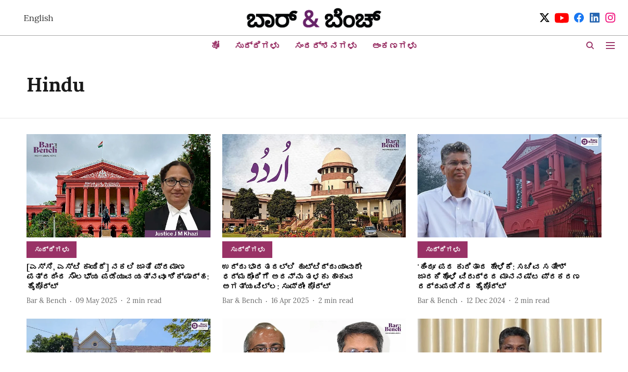

--- FILE ---
content_type: text/html; charset=utf-8
request_url: https://kannada.barandbench.com/topic/hindu
body_size: 52792
content:
<!DOCTYPE html>
<html lang="kn" dir="ltr">
<head>
    <meta charset="utf-8"/>
    <title>Hindu</title><link rel="canonical" href="https://kannada.barandbench.com/topic/hindu"/><meta name="description" content="Read stories listed under on Hindu"/><meta name="title" content="Hindu"/><meta name="keywords" content="Hindu"/><meta property="og:type" content="website"/><meta property="og:url" content="https://kannada.barandbench.com/topic/hindu"/><meta property="og:title" content="Hindu"/><meta property="og:description" content="Read stories listed under on Hindu"/><meta name="twitter:card" content="summary_large_image"/><meta name="twitter:title" content="Hindu"/><meta name="twitter:description" content="Read stories listed under on Hindu"/><meta name="twitter:site" content="@Kbarandbench"/><meta name="twitter:domain" content="https://kannada.barandbench.com"/><meta property="fb:app_id" content="4"/><meta property="og:site_name" content="Kannada Bar &amp; Bench"/><script type="application/ld+json">{"@context":"http://schema.org","@type":"BreadcrumbList","itemListElement":[{"@type":"ListItem","position":1,"name":"Home","item":"https://kannada.barandbench.com"}]}</script>
    <link href="/manifest.json" rel="manifest">
    <link rel="icon" href="/favicon.ico" type="image/x-icon">
    <meta content="width=device-width, initial-scale=1" name="viewport">
    <meta name="apple-mobile-web-app-capable" content="yes">
    <meta name="apple-mobile-web-app-status-bar-style" content="black">
    <meta name="apple-mobile-web-app-title" content="barandbench-kannada">
    <meta name="theme-color" content="#ffffff">

    

    


            

    
    <!-- Styles for CLS start-->
    <style>
        :root {
            --logoWidth: ;
            --logoHeight: ;
        }
        .header-height {
            height: 48px !important;
        }
        .sticky-header-height {
            height:  48px !important;
        }
        .logoHeight {
            max-height: 32px !important;
            max-width: 122px !important;
        }
        @media (min-width: 768px) {
            :root {
                --logoWidth: ;
                --logoHeight: ;
            }
            .header-height {
                height: 73px !important;
            }
            .sticky-header-height {
                height: 113px !important;
            }
            .logoHeight {
                max-height: 56px !important;
                max-width: 300px !important;
            }
        }
    </style>
   <!-- Styles for CLS end-->

    <style>
         
        @font-face {
  font-display: swap;
  font-family: Lora;
  font-style: normal;
  font-weight: 400;
  src: local("Lora Regular"), local("Lora-Regular"),
    url(https://fonts.gstatic.com/s/lora/v12/0QIvMX1D_JOuMwf7I-NP.woff2) format("woff2"),
    url(https://fonts.gstatic.com/s/lora/v12/0QIvMX1D_JOuMwr7JQ.woff) format("woff");
  unicode-range: U+0460-052F, U+1C80-1C88, U+20B4, U+2DE0-2DFF, U+A640-A69F, U+FE2E-FE2F;
}
@font-face {
  font-display: swap;
  font-family: Lora;
  font-style: normal;
  font-weight: 400;
  src: local("Lora Regular"), local("Lora-Regular"),
    url(https://fonts.gstatic.com/s/lora/v12/0QIvMX1D_JOuMw77I-NP.woff2) format("woff2"),
    url(https://fonts.gstatic.com/s/lora/v12/0QIvMX1D_JOuMwr7JQ.woff) format("woff");
  unicode-range: U+0400-045F, U+0490-0491, U+04B0-04B1, U+2116;
}
@font-face {
  font-display: swap;
  font-family: Lora;
  font-style: normal;
  font-weight: 400;
  src: local("Lora Regular"), local("Lora-Regular"),
    url(https://fonts.gstatic.com/s/lora/v12/0QIvMX1D_JOuMwX7I-NP.woff2) format("woff2"),
    url(https://fonts.gstatic.com/s/lora/v12/0QIvMX1D_JOuMwr7JQ.woff) format("woff");
  unicode-range: U+0102-0103, U+0110-0111, U+1EA0-1EF9, U+20AB;
}
@font-face {
  font-display: swap;
  font-family: Lora;
  font-style: normal;
  font-weight: 400;
  src: local("Lora Regular"), local("Lora-Regular"),
    url(https://fonts.gstatic.com/s/lora/v12/0QIvMX1D_JOuMwT7I-NP.woff2) format("woff2"),
    url(https://fonts.gstatic.com/s/lora/v12/0QIvMX1D_JOuMwr7JQ.woff) format("woff");
  unicode-range: U+0100-024F, U+0259, U+1E00-1EFF, U+2020, U+20A0-20AB, U+20AD-20CF, U+2113, U+2C60-2C7F, U+A720-A7FF;
}
@font-face {
  font-display: swap;
  font-family: Lora;
  font-style: normal;
  font-weight: 400;
  src: local("Lora Regular"), local("Lora-Regular"),
    url(https://fonts.gstatic.com/s/lora/v12/0QIvMX1D_JOuMwr7Iw.woff2) format("woff2"),
    url(https://fonts.gstatic.com/s/lora/v12/0QIvMX1D_JOuMwr7JQ.woff) format("woff");
  unicode-range: U+0000-00FF, U+0131, U+0152-0153, U+02BB-02BC, U+02C6, U+02DA, U+02DC, U+2000-206F, U+2074, U+20AC,
    U+2122, U+2191, U+2193, U+2212, U+2215, U+FEFF, U+FFFD;
}
@font-face {
  font-display: swap;
  font-family: Lora;
  font-style: normal;
  font-weight: 700;
  src: local("Lora Bold"), local("Lora-Bold"),
    url(https://fonts.gstatic.com/s/lora/v12/0QIgMX1D_JOuO7HeNtFumsmv.woff2) format("woff2"),
    url(https://fonts.gstatic.com/s/lora/v12/0QIgMX1D_JOuO7HeNtxunA.woff) format("woff");
  unicode-range: U+0460-052F, U+1C80-1C88, U+20B4, U+2DE0-2DFF, U+A640-A69F, U+FE2E-FE2F;
}
@font-face {
  font-display: swap;
  font-family: Lora;
  font-style: normal;
  font-weight: 700;
  src: local("Lora Bold"), local("Lora-Bold"),
    url(https://fonts.gstatic.com/s/lora/v12/0QIgMX1D_JOuO7HeNthumsmv.woff2) format("woff2"),
    url(https://fonts.gstatic.com/s/lora/v12/0QIgMX1D_JOuO7HeNtxunA.woff) format("woff");
  unicode-range: U+0400-045F, U+0490-0491, U+04B0-04B1, U+2116;
}
@font-face {
  font-display: swap;
  font-family: Lora;
  font-style: normal;
  font-weight: 700;
  src: local("Lora Bold"), local("Lora-Bold"),
    url(https://fonts.gstatic.com/s/lora/v12/0QIgMX1D_JOuO7HeNtNumsmv.woff2) format("woff2"),
    url(https://fonts.gstatic.com/s/lora/v12/0QIgMX1D_JOuO7HeNtxunA.woff) format("woff");
  unicode-range: U+0102-0103, U+0110-0111, U+1EA0-1EF9, U+20AB;
}
@font-face {
  font-display: swap;
  font-family: Lora;
  font-style: normal;
  font-weight: 700;
  src: local("Lora Bold"), local("Lora-Bold"),
    url(https://fonts.gstatic.com/s/lora/v12/0QIgMX1D_JOuO7HeNtJumsmv.woff2) format("woff2"),
    url(https://fonts.gstatic.com/s/lora/v12/0QIgMX1D_JOuO7HeNtxunA.woff) format("woff");
  unicode-range: U+0100-024F, U+0259, U+1E00-1EFF, U+2020, U+20A0-20AB, U+20AD-20CF, U+2113, U+2C60-2C7F, U+A720-A7FF;
}
@font-face {
  font-display: swap;
  font-family: Lora;
  font-style: normal;
  font-weight: 700;
  src: local("Lora Bold"), local("Lora-Bold"),
    url(https://fonts.gstatic.com/s/lora/v12/0QIgMX1D_JOuO7HeNtxumg.woff2) format("woff2"),
    url(https://fonts.gstatic.com/s/lora/v12/0QIgMX1D_JOuO7HeNtxunA.woff) format("woff");
  unicode-range: U+0000-00FF, U+0131, U+0152-0153, U+02BB-02BC, U+02C6, U+02DA, U+02DC, U+2000-206F, U+2074, U+20AC,
    U+2122, U+2191, U+2193, U+2212, U+2215, U+FEFF, U+FFFD;
}
@font-face {
  font-display: swap;
  font-family: Lato;
  font-style: normal;
  font-weight: 400;
  src: local("Lato Regular"), local("Lato-Regular"),
    url(https://fonts.gstatic.com/s/lato/v14/S6uyw4BMUTPHjxAwXjeu.woff2) format("woff2"),
    url(https://fonts.gstatic.com/s/lato/v14/S6uyw4BMUTPHjx4wWA.woff) format("woff");
  unicode-range: U+0100-024F, U+0259, U+1E00-1EFF, U+2020, U+20A0-20AB, U+20AD-20CF, U+2113, U+2C60-2C7F, U+A720-A7FF;
}
@font-face {
  font-display: swap;
  font-family: Lato;
  font-style: normal;
  font-weight: 400;
  src: local("Lato Regular"), local("Lato-Regular"),
    url(https://fonts.gstatic.com/s/lato/v14/S6uyw4BMUTPHjx4wXg.woff2) format("woff2"),
    url(https://fonts.gstatic.com/s/lato/v14/S6uyw4BMUTPHjx4wWA.woff) format("woff");
  unicode-range: U+0000-00FF, U+0131, U+0152-0153, U+02BB-02BC, U+02C6, U+02DA, U+02DC, U+2000-206F, U+2074, U+20AC,
    U+2122, U+2191, U+2193, U+2212, U+2215, U+FEFF, U+FFFD;
}
@font-face {
  font-display: swap;
  font-family: Lato;
  font-style: normal;
  font-weight: 700;
  src: local("Lato Bold"), local("Lato-Bold"),
    url(https://fonts.gstatic.com/s/lato/v14/S6u9w4BMUTPHh6UVSwaPGR_p.woff2) format("woff2"),
    url(https://fonts.gstatic.com/s/lato/v14/S6u9w4BMUTPHh6UVSwiPHw.woff) format("woff");
  unicode-range: U+0100-024F, U+0259, U+1E00-1EFF, U+2020, U+20A0-20AB, U+20AD-20CF, U+2113, U+2C60-2C7F, U+A720-A7FF;
}
@font-face {
  font-display: swap;
  font-family: Lato;
  font-style: normal;
  font-weight: 700;
  src: local("Lato Bold"), local("Lato-Bold"),
    url(https://fonts.gstatic.com/s/lato/v14/S6u9w4BMUTPHh6UVSwiPGQ.woff2) format("woff2"),
    url(https://fonts.gstatic.com/s/lato/v14/S6u9w4BMUTPHh6UVSwiPHw.woff) format("woff");
  unicode-range: U+0000-00FF, U+0131, U+0152-0153, U+02BB-02BC, U+02C6, U+02DA, U+02DC, U+2000-206F, U+2074, U+20AC,
    U+2122, U+2191, U+2193, U+2212, U+2215, U+FEFF, U+FFFD;
}

        
        body.fonts-loaded {--primaryFont: "Lora", -apple-system, BlinkMacSystemFont, 'Segoe UI', 'Roboto', 'Oxygen', 'Ubuntu', 'Cantarell',
  'Fira Sans', 'Droid Sans', 'Helvetica Neue', sans-serif;--secondaryFont: "Lato", -apple-system, BlinkMacSystemFont, 'Segoe UI', 'Roboto', 'Oxygen', 'Ubuntu', 'Cantarell',
  'Fira Sans', 'Droid Sans', 'Helvetica Neue', sans-serif;--fontsize-larger: 24px;--fontsize-halfjumbo: 32px;--fontsize-largest: 29px;--fontsize-smaller: 11px;--fontsize-small: 13px;--fontsize-medium: 16px;}
        #sw-wrapper{position:fixed;background-color:#fff;align-items:center;margin:0 40px 48px;width:294px;height:248px;box-shadow:0 0 10px 0 rgba(0,0,0,.19);bottom:0;z-index:1001;flex-direction:column;display:none;right:0}.sw-app{font-weight:700;text-transform:capitalize}.sw-url{color:#858585;font-size:12px}#sw-wrapper .sw-wrapper--image{width:56px;margin-bottom:10px}#sw-wrapper #service-worker-popup{position:absolute;border:0;border-radius:0;bottom:32px;background-color:var(--primaryColor,#2c61ad)}#sw-wrapper #close-dialog{align-self:flex-end;border:0;background-color:transparent;color:var(--primaryColor,#000);padding:12px}#sw-wrapper #close-dialog svg{width:24px}@media (min-width:320px) and (max-width:767px){#sw-wrapper{position:fixed;background-color:#fff;width:100%;align-items:center;justify-content:start;height:248px;bottom:0;z-index:1001;flex-direction:column;margin:0}}
        </style>
    <style>
        /*! normalize.css v7.0.0 | MIT License | github.com/necolas/normalize.css */html{-ms-text-size-adjust:100%;-webkit-text-size-adjust:100%;line-height:1.15}article,aside,footer,header,nav,section{display:block}h1{font-size:2em;margin:.67em 0}figcaption,figure,main{display:block}figure{margin:1em 40px}hr{box-sizing:content-box;height:0;overflow:visible}pre{font-family:monospace;font-size:1em}a{-webkit-text-decoration-skip:objects;background-color:transparent}abbr[title]{border-bottom:none;text-decoration:underline;text-decoration:underline dotted}b,strong{font-weight:bolder}code,kbd,samp{font-family:monospace;font-size:1em}dfn{font-style:italic}mark{background-color:#ff0;color:#000}small{font-size:80%}sub,sup{font-size:75%;line-height:0;position:relative;vertical-align:baseline}sub{bottom:-.25em}sup{top:-.5em}audio,video{display:inline-block}audio:not([controls]){display:none;height:0}img{border-style:none}svg:not(:root){overflow:hidden}button,input,optgroup,select,textarea{font-family:var(--primaryFont);font-size:100%;line-height:1.15;margin:0}button,input{overflow:visible}button,select{text-transform:none}[type=reset],[type=submit],button,html [type=button]{-webkit-appearance:button}[type=button]::-moz-focus-inner,[type=reset]::-moz-focus-inner,[type=submit]::-moz-focus-inner,button::-moz-focus-inner{border-style:none;padding:0}[type=button]:-moz-focusring,[type=reset]:-moz-focusring,[type=submit]:-moz-focusring,button:-moz-focusring{outline:1px dotted ButtonText}fieldset{padding:.35em .75em .625em}legend{box-sizing:border-box;color:inherit;display:table;max-width:100%;padding:0;white-space:normal}progress{display:inline-block;vertical-align:baseline}textarea{overflow:auto}[type=checkbox],[type=radio]{box-sizing:border-box;padding:0}[type=number]::-webkit-inner-spin-button,[type=number]::-webkit-outer-spin-button{height:auto}[type=search]{-webkit-appearance:textfield;outline-offset:-2px}[type=search]::-webkit-search-cancel-button,[type=search]::-webkit-search-decoration{-webkit-appearance:none}::-webkit-file-upload-button{-webkit-appearance:button;font:inherit}details,menu{display:block}summary{display:list-item}canvas{display:inline-block}[hidden],template{display:none}:root{--transparentBlack:rgba(53,53,53,.5);--blackTransparent:rgba(0,0,0,.2);--rgbBlack:0,0,0;--rgbWhite:255,255,255;--white:#fff;--black:#000;--shaded-grey:#6f6d70;--base-blue:#2f73e4;--slighty-darker-blue:#4860bc;--gray-light:#818181;--grey:#dadada;--light-blue:#e7e7f6;--orange:#e84646;--light-gray:#333;--off-grey:#dadee1;--lighter-gray:#797979;--darkest-gray:#333;--darker-gray:#313131;--faded-gray:#0f0f0f;--red:#ff7171;--bright-red:#de0c0b;--blue:#023048;--gray:#5c5c5c;--gray-darkest:#232323;--gray-lighter:#a4a4a4;--gray-lightest:#e9e6e6;--facebook:#4e71a8;--twitter:#1cb7eb;--linkedin:#0077b5;--whatsapp:#25d366;--concrete:#f2f2f2;--tundora:#4c4c4c;--greyBlack:#464646;--gray-whiter:#d8d8d8;--gray-white-fa:#fafafa;--lightBlue:#5094fb;--whitest:#eaeaea;--darkBlue:#132437;--paragraphColor:#4d4d4d;--success:#2dbe65;--defaultDarkBackground:#262626;--defaultDarkBorder:rgba(161,175,194,.1);--font-size-smaller:12px;--font-size-small:14px;--font-size-base:16px;--font-size-medium:18px;--fontsize-large:24px;--fontsize-larger:32px;--oneColWidth:73px;--sevenColWidth:655px;--outerSpace:calc(50vw - 594px);--headerWidth:122px;--headerLargeWidth:190px;--headerHeight:32px;--bold:bold;--normal:normal}@media (min-width:768px){:root{--headerWidth:300px;--headerHeight:56px;--headerLargeWidth:300px}}html{font-size:100%}body{font-family:var(--primaryFont);font-size:1rem;font-weight:400;line-height:var(--bodyLineHeight);text-rendering:auto}h1,h2,h3,h4,h5,h6,ol,p,ul{font-weight:400;margin:0;padding:0}h1{font-size:2.25rem;font-weight:300;line-height:1.38889rem}h1,h2{font-family:var(--primaryFont)}h2{font-size:2rem;line-height:2.22222rem;padding:.75rem 0 .5rem}h3{font-family:var(--primaryFont);font-size:1.8125rem;line-height:1.24138rem;word-break:normal}h4{font-size:1.5rem}h4,h5{font-weight:700;line-height:1.33333rem}h5{font-size:1.125rem}h6{font-size:.8125rem;line-height:1.23077rem}p{font-size:1rem;line-height:var(--bodyLineHeight)}li,p{font-family:var(--primaryFont)}:root{--zIndex-60:600;--zIndex-header-item:601;--zIndex-social:499;--zIndex-social-popup:1000;--zIndex-sub-menu:9;--zIndex-99:99;--zIndex-search:999;--zIndex-menu:2;--zIndex-loader-overlay:1100}.play-icon{position:relative}.play-icon:after,.play-icon:before{content:"";display:block;left:50%;position:absolute;top:50%;transform:translateX(-50%) translateY(-50%)}.play-icon:before{background:#000;border-radius:50%;height:46px;opacity:.8;width:46px;z-index:10}@media (min-width:768px){.play-icon:before{height:60px;width:60px}}.play-icon:after{border-bottom:7px solid transparent;border-left:11px solid #fff;border-top:7px solid transparent;height:0;margin-left:2px;width:0;z-index:11}@media (min-width:768px){.play-icon:after{border-bottom:9px solid transparent;border-left:15px solid #fff;border-top:9px solid transparent}}.play-icon--small:before{height:46px;width:46px}@media (min-width:768px){.play-icon--small:before{height:46px;width:46px}}.play-icon--small:after{border-bottom:7px solid transparent;border-left:11px solid #fff;border-top:7px solid transparent}@media (min-width:768px){.play-icon--small:after{border-bottom:9px solid transparent;border-left:15px solid #fff;border-top:9px solid transparent}}.play-icon--medium:before{height:46px;width:46px}@media (min-width:768px){.play-icon--medium:before{height:65px;width:65px}}.play-icon--medium:after{border-bottom:7px solid transparent;border-left:11px solid #fff;border-top:7px solid transparent}@media (min-width:768px){.play-icon--medium:after{border-bottom:13px solid transparent;border-left:20px solid #fff;border-top:13px solid transparent}}.play-icon--large:before{height:46px;width:46px}@media (min-width:768px){.play-icon--large:before{height:100px;width:100px}}.play-icon--large:after{border-bottom:7px solid transparent;border-left:11px solid #fff;border-top:7px solid transparent}@media (min-width:768px){.play-icon--large:after{border-bottom:15px solid transparent;border-left:22px solid #fff;border-top:15px solid transparent}}.component-wrapper{overflow:auto;padding:32px 15px}.component-wrapper,.maxwidth-wrapper{margin-left:auto;margin-right:auto;max-width:1172px}.component-wrapper-fluid{margin-bottom:15px}@media (min-width:768px){.component-wrapper-fluid{padding-top:15px}}.card-background-color{background-color:var(--white)}.card>:nth-child(3){clear:both;content:""}.app-ad{overflow:hidden;text-align:center;width:100%}.app-ad--vertical{padding-bottom:15px;text-align:center}@media (min-width:768px){.app-ad--vertical{text-align:right}}.app-ad--mrec .adBox,.app-ad--mrec .adbutler-wrapper{padding:30px 0}.app-ad--story-mrec .adBox,.app-ad--story-mrec .adbutler-wrapper{padding-bottom:35px}.app-ad--leaderboard .adBox,.app-ad--leaderboard .adbutler-wrapper{padding:8px}.app-ad--horizontal{clear:both}.app-ad--horizontal .adBox,.app-ad--horizontal .adbutler-wrapper{padding:15px 0}.app-ad--story-horizontal .adBox,.app-ad--story-horizontal .adbutler-wrapper{padding-bottom:25px}.app-ad--grid-horizontal{grid-column:1/4}.video-play-icon{display:block;position:relative}.video-play-icon:before{background-size:88px;content:"";display:block;height:90px;left:50%;position:absolute;top:50%;transform:translate(-50%,-50%);width:90px;z-index:10}.qt-button{border-radius:100px;color:#fff;font-family:var(--primaryFont);font-size:1rem;font-weight:300;padding:10px 28px;text-align:center}.qt-button:hover{cursor:pointer}.qt-button--primary{background:#2f73e4}.qt-button--secondary{background:#2f73e4;border:1px solid #fff}.qt-button--transparent{background:transparent;border:2px solid #2f73e4;color:#2f73e4}.overlay{background:rgba(0,0,0,.09);display:none;height:100%;left:0;position:fixed;top:0;width:100%;z-index:600}.overlay--active{display:block}.sidebar{height:100%;left:0;overflow:scroll;padding:50px 48px;position:fixed;top:0;transform:translateX(-100%);transition:transform 375ms cubic-bezier(0,0,.2,1);width:100%;z-index:601}@media (min-width:768px){.sidebar{width:445px}}.sidebar.open{background-color:var(--headerBackgroundColor,#fff);color:var(--headerTextColor,#333);transform:translateX(0);transition:transform 375ms cubic-bezier(.4,0,1,1)}.ltr-side-bar{left:auto;right:0;transform:translateX(100%)}.ltr-arrow{left:0;position:absolute;right:unset}.sidebar.open.ltr-side-bar{transform:translateX(0)}.sidebar__nav__logo{font-family:var(--primaryFont);font-size:2.125rem;font-weight:700;margin-bottom:60px}.sidebar__nav__logo:after,.sidebar__nav__logo:before{content:"";display:table}.sidebar__nav__logo:after{clear:both}.sidebar__nav__logo .logo{color:#2f73e4;display:inline-block;float:left;font-family:var(--primaryFont);font-size:2.125rem;font-weight:700;max-width:210px;padding:0}.sidebar__nav__logo .logo .app-logo__element{max-height:85px;object-fit:contain}.sidebar__nav__logo .close{color:var(--headerIconColor,#a9a9a9);cursor:pointer;float:right;font-weight:300;height:22px;position:relative;top:16px;width:22px}.sidebar__social li{display:inline-block}.sidebar__social li a{margin-right:25px}ul.sidebar__info{border-top:2px solid #2f73e4;margin:0 0 50px;padding-top:30px}ul.sidebar__info li a{font-size:1.375rem!important;font-weight:300}ul.submenu li a{color:var(--headerTextColor,#a9a9a9);font-size:1.375rem;padding-bottom:25px}.sidebar__nav{font-family:var(--primaryFont)}.sidebar__nav ul{list-style:none;margin:0;padding:0}.sidebar__nav ul li{clear:both}.sidebar__nav ul li a,.sidebar__nav ul li span{cursor:pointer;display:block;font-size:1.625rem;font-weight:300;padding-bottom:30px}.sidebar__nav ul li a:hover,.sidebar__nav ul li span:hover{color:var(--headerIconColor,#a9a9a9)}.sidebar__nav ul li.has--submenu .submenu-arrow{float:right}.sidebar__nav ul li.has--submenu a,.sidebar__nav ul li.has--submenu div{display:flex;justify-content:space-between}.sidebar__nav ul li.has--submenu .submenu-arrow:after{border-style:solid;border-width:.07em .07em 0 0;color:#9e9e9e;content:"";display:inline-block;float:right;height:.45em;position:relative;top:.45em;transform:rotate(135deg);transition:transform .3s;vertical-align:top;width:.45em;will-change:transform}.sidebar__nav ul li.has--submenu.open .submenu-arrow:after{top:.65em;transform:rotate(315deg)}ul.submenu li a:hover{color:var(--headerIconColor,#a9a9a9)}ul.submenu{display:none;padding-left:38px}input,ul.submenu--show{display:block}input{background:#fff;border:none;border-radius:4px;color:#a3a3a3;font-weight:300;padding:10px 15px;width:100%}button{border-radius:100px;color:#fff;font-size:1rem;padding:10px 27px}.qt-search{align-items:center;display:flex;position:relative}.qt-search__form-wrapper{width:100%}.qt-search__form-wrapper form input{background-color:transparent;border-bottom:1px solid #d8d8d8;border-radius:0;font-size:32px;font-weight:700;opacity:.5;outline:none;padding:8px 0}.qt-search__form .search-icon{background:transparent;border:none;cursor:pointer;height:24px;outline:none;position:absolute;right:0;top:0;width:24px}html[dir=rtl] .search-icon{left:0;right:auto}.loader-overlay-container{align-items:center;background-color:rgba(0,0,0,.8);bottom:0;display:flex;flex-direction:column-reverse;justify-content:center;left:0;position:fixed;right:0;top:0;z-index:var(--zIndex-loader-overlay)}.spinning-loader{animation:spinAnimation 1.1s ease infinite;border-radius:50%;font-size:10px;height:1em;position:relative;text-indent:-9999em;transform:translateZ(0);width:1em}@keyframes spinAnimation{0%,to{box-shadow:0 -2.6em 0 0 var(--white),1.8em -1.8em 0 0 var(--blackTransparent),2.5em 0 0 0 var(--blackTransparent),1.75em 1.75em 0 0 var(--blackTransparent),0 2.5em 0 0 var(--blackTransparent),-1.8em 1.8em 0 0 var(--blackTransparent),-2.6em 0 0 0 hsla(0,0%,100%,.5),-1.8em -1.8em 0 0 hsla(0,0%,100%,.7)}12.5%{box-shadow:0 -2.6em 0 0 hsla(0,0%,100%,.7),1.8em -1.8em 0 0 var(--white),2.5em 0 0 0 var(--blackTransparent),1.75em 1.75em 0 0 var(--blackTransparent),0 2.5em 0 0 var(--blackTransparent),-1.8em 1.8em 0 0 var(--blackTransparent),-2.6em 0 0 0 var(--blackTransparent),-1.8em -1.8em 0 0 hsla(0,0%,100%,.5)}25%{box-shadow:0 -2.6em 0 0 hsla(0,0%,100%,.5),1.8em -1.8em 0 0 hsla(0,0%,100%,.7),2.5em 0 0 0 var(--white),1.75em 1.75em 0 0 var(--blackTransparent),0 2.5em 0 0 var(--blackTransparent),-1.8em 1.8em 0 0 var(--blackTransparent),-2.6em 0 0 0 var(--blackTransparent),-1.8em -1.8em 0 0 var(--blackTransparent)}37.5%{box-shadow:0 -2.6em 0 0 var(--blackTransparent),1.8em -1.8em 0 0 hsla(0,0%,100%,.5),2.5em 0 0 0 hsla(0,0%,100%,.7),1.75em 1.75em 0 0 var(--white),0 2.5em 0 0 var(--blackTransparent),-1.8em 1.8em 0 0 var(--blackTransparent),-2.6em 0 0 0 var(--blackTransparent),-1.8em -1.8em 0 0 var(--blackTransparent)}50%{box-shadow:0 -2.6em 0 0 var(--blackTransparent),1.8em -1.8em 0 0 var(--blackTransparent),2.5em 0 0 0 hsla(0,0%,100%,.5),1.75em 1.75em 0 0 hsla(0,0%,100%,.7),0 2.5em 0 0 var(--white),-1.8em 1.8em 0 0 var(--blackTransparent),-2.6em 0 0 0 var(--blackTransparent),-1.8em -1.8em 0 0 var(--blackTransparent)}62.5%{box-shadow:0 -2.6em 0 0 var(--blackTransparent),1.8em -1.8em 0 0 var(--blackTransparent),2.5em 0 0 0 var(--blackTransparent),1.75em 1.75em 0 0 hsla(0,0%,100%,.5),0 2.5em 0 0 hsla(0,0%,100%,.7),-1.8em 1.8em 0 0 var(--white),-2.6em 0 0 0 var(--blackTransparent),-1.8em -1.8em 0 0 var(--blackTransparent)}75%{box-shadow:0 -2.6em 0 0 var(--blackTransparent),1.8em -1.8em 0 0 var(--blackTransparent),2.5em 0 0 0 var(--blackTransparent),1.75em 1.75em 0 0 var(--blackTransparent),0 2.5em 0 0 hsla(0,0%,100%,.5),-1.8em 1.8em 0 0 hsla(0,0%,100%,.7),-2.6em 0 0 0 var(--white),-1.8em -1.8em 0 0 var(--blackTransparent)}87.5%{box-shadow:0 -2.6em 0 0 var(--blackTransparent),1.8em -1.8em 0 0 var(--blackTransparent),2.5em 0 0 0 var(--blackTransparent),1.75em 1.75em 0 0 var(--blackTransparent),0 2.5em 0 0 var(--blackTransparent),-1.8em 1.8em 0 0 hsla(0,0%,100%,.5),-2.6em 0 0 0 hsla(0,0%,100%,.7),-1.8em -1.8em 0 0 var(--white)}}.icon.loader{fill:var(--primaryColor);height:50px;left:calc(50% - 50px);position:fixed;top:calc(50% - 25px);width:100px}:root{--arrow-c-brand1:#ff214b;--arrow-c-brand2:#1bbb87;--arrow-c-brand3:#6fe7c0;--arrow-c-brand4:#f6f8ff;--arrow-c-brand5:#e9e9e9;--arrow-c-accent1:#2fd072;--arrow-c-accent2:#f5a623;--arrow-c-accent3:#f81010;--arrow-c-accent4:#d71212;--arrow-c-accent5:#f2f2f2;--arrow-c-accent6:#e8eaed;--arrow-c-mono1:#000;--arrow-c-mono2:rgba(0,0,0,.9);--arrow-c-mono3:rgba(0,0,0,.7);--arrow-c-mono4:rgba(0,0,0,.6);--arrow-c-mono5:rgba(0,0,0,.3);--arrow-c-mono6:rgba(0,0,0,.2);--arrow-c-mono7:rgba(0,0,0,.1);--arrow-c-invert-mono1:#fff;--arrow-c-invert-mono2:hsla(0,0%,100%,.9);--arrow-c-invert-mono3:hsla(0,0%,100%,.7);--arrow-c-invert-mono4:hsla(0,0%,100%,.6);--arrow-c-invert-mono5:hsla(0,0%,100%,.3);--arrow-c-invert-mono6:hsla(0,0%,100%,.2);--arrow-c-invert-mono7:hsla(0,0%,100%,.1);--arrow-c-invert-mono8:#dedede;--arrow-c-invert-mono9:hsla(0,0%,87%,.1);--arrow-c-dark:#0d0d0d;--arrow-c-light:#fff;--arrow-spacing-xxxs:2px;--arrow-spacing-xxs:4px;--arrow-spacing-xs:8px;--arrow-spacing-s:12px;--arrow-spacing-m:16px;--arrow-spacing-20:20px;--arrow-spacing-l:24px;--arrow-spacing-xl:32px;--arrow-spacing-28:28px;--arrow-spacing-48:48px;--arrow-spacing-40:40px;--arrow-spacing-96:96px;--arrow-fs-tiny:14px;--arrow-fs-xs:16px;--arrow-fs-s:18px;--arrow-fs-m:20px;--arrow-fs-l:24px;--arrow-fs-xl:26px;--arrow-fs-xxl:30px;--arrow-fs-huge:32px;--arrow-fs-big:40px;--arrow-fs-jumbo:54px;--arrow-fs-28:28px;--arrow-typeface-primary:-apple-system,BlinkMacSystemFont,"Helvetica Neue",Helvetica,Arial,sans-serif;--arrow-typeface-secondary:Verdana,Geneva,Tahoma,sans-serif;--arrow-sans-serif:sans-serif;--arrow-lh-1:1;--arrow-lh-2:1.2;--arrow-lh-3:1.3;--arrow-lh-4:1.4;--arrow-lh-5:1.5;--arrow-fw-light:300;--arrow-fw-normal:400;--arrow-fw-500:500;--arrow-fw-semi-bold:600;--arrow-fw-bold:700;--light-border:var(--arrow-c-invert-mono7);--dark-border:var(--arrow-c-mono7);--fallback-img:#e8e8e8;--z-index-9:9;--z-index-1:1}.arrow-component{-webkit-font-smoothing:antialiased;-moz-osx-font-smoothing:grayscale;-moz-font-feature-settings:"liga" on;font-family:var(--arrow-typeface-primary);font-weight:var(--arrow-fw-normal);text-rendering:optimizeLegibility}.arrow-component h1,.arrow-component h2,.arrow-component h3,.arrow-component h4,.arrow-component h5,.arrow-component h6,.arrow-component ol,.arrow-component ul{font-family:var(--arrow-typeface-primary)}.arrow-component li,.arrow-component p{font-size:var(--arrow-fs-xs);line-height:var(--arrow-lh-1)}.arrow-component figure{margin:0;padding:0}.arrow-component h1{font-size:var(--arrow-fs-28);font-stretch:normal;font-style:normal;font-weight:var(--arrow-fw-bold);letter-spacing:normal;line-height:var(--arrow-lh-3)}@media only screen and (min-width:768px){.arrow-component h1{font-size:var(--arrow-fs-big)}}.arrow-component h2{font-size:var(--arrow-fs-l);font-stretch:normal;font-style:normal;font-weight:var(--arrow-fw-bold);letter-spacing:normal;line-height:var(--arrow-lh-3)}@media only screen and (min-width:768px){.arrow-component h2{font-size:var(--arrow-fs-huge)}}.arrow-component h3{font-size:var(--arrow-fs-m);font-stretch:normal;font-style:normal;font-weight:var(--arrow-fw-bold);letter-spacing:normal;line-height:var(--arrow-lh-3)}@media only screen and (min-width:768px){.arrow-component h3{font-size:var(--arrow-fs-l)}}.arrow-component h4{font-size:var(--arrow-fs-s);font-stretch:normal;font-style:normal;font-weight:var(--arrow-fw-bold);letter-spacing:normal;line-height:var(--arrow-lh-3)}@media only screen and (min-width:768px){.arrow-component h4{font-size:var(--arrow-fs-m)}}.arrow-component h5{font-size:var(--arrow-fs-xs);font-stretch:normal;font-style:normal;font-weight:var(--arrow-fw-bold);letter-spacing:normal;line-height:var(--arrow-lh-3)}@media only screen and (min-width:768px){.arrow-component h5{font-size:var(--arrow-fs-s)}}.arrow-component h6{font-size:var(--arrow-fs-xs);font-weight:var(--arrow-fw-bold);line-height:var(--arrow-lh-3)}.arrow-component h6,.arrow-component p{font-stretch:normal;font-style:normal;letter-spacing:normal}.arrow-component p{font-family:var(--arrow-typeface-secondary);font-size:var(--arrow-fs-m);font-weight:400;line-height:var(--arrow-lh-5);word-break:break-word}.arrow-component.full-width-with-padding{margin-left:calc(-50vw + 50%);margin-right:calc(-50vw + 50%);padding:var(--arrow-spacing-m) calc(50vw - 50%) var(--arrow-spacing-xs) calc(50vw - 50%)}.p-alt{font-size:var(--arrow-fs-xs);font-stretch:normal;font-style:normal;font-weight:400;letter-spacing:normal;line-height:var(--arrow-lh-5)}.author-name,.time{font-weight:400}.author-name,.section-tag,.time{font-size:var(--arrow-fs-tiny);font-stretch:normal;font-style:normal;letter-spacing:normal}.section-tag{font-weight:700;line-height:normal}.arr-hidden-desktop{display:none}@media only screen and (max-width:768px){.arr-hidden-desktop{display:block}}.arr-hidden-mob{display:block}@media only screen and (max-width:768px){.arr-hidden-mob{display:none}}.arr-custom-style a{border-bottom:1px solid var(--arrow-c-mono2);color:var(--arrow-c-mono2)}.arr-story-grid{grid-column-gap:var(--arrow-spacing-l);display:grid;grid-template-columns:repeat(4,minmax(auto,150px));margin:0 12px;position:relative}@media only screen and (min-width:768px){.arr-story-grid{grid-template-columns:[grid-start] minmax(48px,auto) [container-start] repeat(12,minmax(auto,55px)) [container-end] minmax(48px,auto) [grid-end];margin:unset}}@media only screen and (min-width:768px) and (min-width:1025px){.arr-story-grid{grid-template-columns:[grid-start] minmax(56px,auto) [container-start] repeat(12,minmax(auto,73px)) [container-end] minmax(56px,auto) [grid-end]}}.content-style{display:contents}.with-rounded-corners,.with-rounded-corners img{border-radius:var(--arrow-spacing-s)}.arr-image-placeholder{background-color:#f0f0f0}.arr--share-sticky-wrapper{bottom:0;justify-items:flex-start;margin:var(--arrow-spacing-l) 0;position:absolute;right:0;top:120px}@media only screen and (min-width:1025px){.arr--share-sticky-wrapper{left:0;right:unset}}html[dir=rtl] .arr--share-sticky-wrapper{left:0;right:unset}@media only screen and (min-width:1025px){html[dir=rtl] .arr--share-sticky-wrapper{left:unset;right:0}}:root{--max-width-1172:1172px;--spacing-40:40px}body{--arrow-typeface-primary:var(--primaryFont);--arrow-typeface-secondary:var(--secondaryFont);--arrow-c-brand1:var(--primaryColor);--fallback-img:var(--primaryColor);background:#f5f5f5;color:var(--textColor);margin:0;overflow-anchor:none;overflow-x:hidden}#container{min-height:100vh;width:100%}#header-logo img,#header-logo-mobile img{align-content:center;height:var(--logoHeight);width:var(--logoWidth)}.breaking-news-wrapper{min-height:32px}@media (min-width:768px){.breaking-news-wrapper{min-height:40px}}.breaking-news-wrapper.within-container{min-height:48px}@media (min-width:768px){.breaking-news-wrapper.within-container{min-height:72px}}#row-4{max-width:1172px;min-height:100%}*{box-sizing:border-box}.container{margin:0 auto;max-width:1172px;padding:0 16px}h1{font-family:Open Sans,sans-serif;font-size:1.875rem;font-weight:800;margin:10px 0;text-transform:uppercase}h1 span{font-family:Cardo,serif;font-size:1.5rem;font-style:italic;font-weight:400;margin:0 5px;text-transform:none}.toggle{display:block;height:30px;margin:30px auto 10px;width:28px}.toggle span:after,.toggle span:before{content:"";left:0;position:absolute;top:-9px}.toggle span:after{top:9px}.toggle span{display:block;position:relative}.toggle span,.toggle span:after,.toggle span:before{backface-visibility:hidden;background-color:#000;border-radius:2px;height:5px;transition:all .3s;width:100%}.toggle.on span{background-color:transparent}.toggle.on span:before{background-color:#fff;transform:rotate(45deg) translate(5px,5px)}.toggle.on span:after{background-color:#fff;transform:rotate(-45deg) translate(7px,-8px)}.story-card__image.story-card__image--cover.set-fallback{padding:0}a{color:inherit;text-decoration:none}.arr--headline,.arr--story-headline{word-break:break-word}.arrow-component.arr--four-col-sixteen-stories .arr--collection-name h3,.arrow-component.arr--two-col-four-story-highlight .arr--collection-name h3{font-size:inherit;font-weight:inherit}.arrow-component.arr--collection-name .arr-collection-name-border-left{font-size:1.625rem!important;margin-left:-4px;min-width:8px;width:8px}@media (min-width:768px){.arrow-component.arr--collection-name .arr-collection-name-border-left{font-size:2.125rem!important}}.arrow-component.arr--headline h2{padding:0}.sticky-layer{box-shadow:0 1px 6px 0 rgba(0,0,0,.1);left:0;position:fixed;right:0;top:0;z-index:var(--zIndex-search)}.ril__toolbarItem .arr--hyperlink-button{position:relative;top:6px}.arr--text-element p{margin-bottom:15px;word-break:break-word}.arr--text-element ul li{font-family:var(--arrow-typeface-secondary);font-size:var(--arrow-fs-s);line-height:var(--arrow-lh-5);margin-bottom:4px;word-break:break-word}@media (min-width:768px){.arr--text-element ul li{font-size:var(--arrow-fs-m)}}.arr--text-element ol li{margin-bottom:4px}.arr--text-element ul li p{margin-bottom:unset}.arr--blurb-element blockquote{margin:unset}.arr--quote-element p:first-of-type{font-family:var(--primaryFont)}.elm-onecolstorylist{grid-column:1/4}.ril-image-current{width:auto!important}.ril__image,.ril__imageNext,.ril__imagePrev{max-width:100%!important}.rtl-twoColSixStories .arr--content-wrapper{order:-1}.rtl-threeColTwelveStories{order:2}.author-card-wrapper div{display:inline!important}.mode-wrapper{min-width:52px;padding:var(--arrow-spacing-xs) var(--arrow-spacing-m)}@media (--viewport-medium ){.mode-wrapper{min-width:44px;padding:var(--arrow-spacing-xs) var(--arrow-spacing-s)}}img.qt-image{object-fit:cover;width:100%}.qt-image-16x9{margin:0;overflow:hidden;padding-top:56.25%;position:relative}.qt-image-16x9 img{left:0;position:absolute;top:0}.qt-responsive-image{margin:0;overflow:hidden;padding-top:56.25%;position:relative}@media (min-width:768px){.qt-responsive-image{padding-top:37.5%}}.qt-responsive-image img{left:0;position:absolute;top:0}.qt-image-2x3{margin:0}img{display:block;max-width:100%;width:100%}.row{clear:both}.row:after,.row:before{content:"";display:table}.row:after{clear:both}@media (min-width:768px){.col-4:nth-of-type(2n){margin-right:0}}.section__head__title{margin-bottom:20px}@media (min-width:992px){.section__head__title{margin-bottom:30px}}.sub--section{background:rgba(0,0,0,.5);color:#fff;font-size:1.25rem;font-weight:700;padding:6px 14px}.section__card--image{margin-bottom:23px}.author--submission{color:#3d3d3d;font-size:.6875rem;font-weight:300}@media (min-width:992px){.author--submission{font-size:.875rem}}.slick-next{margin-right:0}@media (min-width:992px){.slick-next{margin-right:20px}}.slick-prev{margin-left:0}@media (min-width:992px){.slick-prev{margin-left:20px}}body.dir-right{direction:rtl}.story-element-data-table{max-width:calc(100vw - 24px);overflow:auto;word-break:normal!important}@media (min-width:768px){.story-element-data-table{max-width:62vw}}@media (min-width:768px) and (min-width:1024px){.story-element-data-table{max-width:100%}}.story-element-data-table table{border-collapse:collapse;margin:0 auto}.story-element-data-table th{background-color:var(--gray-lighter)}.story-element-data-table td,.story-element-data-table th{border:1px solid var(--shaded-grey);min-width:80px;padding:5px;vertical-align:text-top}html[dir=rtl] .story-element-data-table table{direction:ltr}html[dir=rtl] .story-element-data-table td,html[dir=rtl] .story-element-data-table th{direction:rtl}.static-container{color:var(--staticTextColor);margin-bottom:15px;margin-left:auto;margin-right:auto;max-width:1172px;overflow:auto;padding:15px 15px 0}@media (min-width:768px){.static-container{padding:30px}}@media (min-width:992px){.static-container{padding:50px 120px}}.static-container__wrapper{padding:20px}@media (min-width:768px){.static-container__wrapper{padding:30px}}@media (min-width:992px){.static-container__wrapper{padding:30px 40px}}.static-container h1,.static-container__headline{color:var(--staticHeadlineColor);font-family:var(--primaryFont);font-size:1.5rem;font-weight:700;line-height:var(--headlineLineHeight);margin:10px 0;text-align:left;text-transform:capitalize}@media (min-width:768px){.static-container h1,.static-container__headline{font-size:1.5rem;margin-bottom:30px}}@media (min-width:992px){.static-container h1,.static-container__headline{font-size:2rem}}.static-container h2,.static-container__sub-headline{color:var(--staticHeadlineColor);font-size:1.25rem;font-weight:700;line-height:1.5}@media (min-width:768px){.static-container h2,.static-container__sub-headline{font-size:1.25rem}}@media (min-width:992px){.static-container h2,.static-container__sub-headline{font-size:1.5rem}}.static-container h3{color:var(--staticHeadlineColor);font-size:1rem;font-weight:700;line-height:1.5;margin-bottom:4px;margin-top:12px}@media (min-width:768px){.static-container h3{font-size:1rem}}@media (min-width:992px){.static-container h3{font-size:1.25rem}}.static-container h4{color:var(--staticHeadlineColor);font-size:1rem;font-weight:700;margin-bottom:4px;margin-top:12px}@media (min-width:992px){.static-container h4{font-size:1.125rem}}.static-container h5,.static-container h6{color:var(--staticHeadlineColor);font-size:1rem;font-weight:700;margin-bottom:4px;margin-top:12px}.static-container__media-object{display:flex;flex-direction:column}.static-container__media-object-info{color:var(--staticInfoColor);font-style:italic;margin:10px 0 15px}@media (min-width:768px){.static-container__media-object-content{display:flex}}.static-container__media-object-content__image{flex-basis:190px;flex-shrink:0;margin:0 15px 15px 0}.static-container__media-object-content__image img{border:1px solid var(--mode-color);border-radius:50%}.static-container ol,.static-container ul,.static-container__list{color:var(--staticTextColor);margin-top:15px;padding-left:20px}.static-container li{color:var(--staticTextColor)}.static-container p,.static-container__description,.static-container__list,.static-container__media-object{color:var(--staticTextColor);font-family:var(--secondaryFont);font-size:1rem;line-height:1.5;margin-bottom:15px}.static-container p:last-child,.static-container__description:last-child,.static-container__list:last-child,.static-container__media-object:last-child{margin-bottom:25px}@media (min-width:992px){.static-container p,.static-container__description,.static-container__list,.static-container__media-object{font-size:1.25rem}}.static-container__tlm-list{padding-left:20px}.static-container__subheadline{margin-bottom:10px}.static-container__footer--images{align-items:center;display:flex;flex-wrap:wrap;height:50px;justify-content:space-between;margin:30px 0}.static-container__footer--images img{height:100%;width:auto}.static-container__override-list{margin-left:17px}.static-container__override-list-item{padding-left:10px}.static-container__override-a,.static-container__override-a:active,.static-container__override-a:focus,.static-container__override-a:hover{color:var(--primaryColor);cursor:pointer;text-decoration:underline}.static-container .awards-image{margin:0 auto;width:200px}.svg-handler-m__social-svg-wrapper__C20MA,.svg-handler-m__svg-wrapper__LhbXl{align-items:center;display:flex;height:24px}.svg-handler-m__social-svg-wrapper__C20MA{margin-right:8px}.dir-right .svg-handler-m__social-svg-wrapper__C20MA{margin-left:8px;margin-right:unset}@media (min-width:768px){.svg-handler-m__mobile__1cu7J{display:none}}.svg-handler-m__desktop__oWJs5{display:none}@media (min-width:768px){.svg-handler-m__desktop__oWJs5{display:block}}.svg-handler-m__wrapper-mode-icon__hPaAN{display:flex}.breaking-news-module__title__oWZgt{background-color:var(--breakingNewsBgColor);border-right:1px solid var(--breakingNewsTextColor);color:var(--breakingNewsTextColor);display:none;font-family:var(--secondaryFont);font-size:14px;z-index:1}.dir-right .breaking-news-module__title__oWZgt{border-left:1px solid var(--breakingNewsTextColor);border-right:none;padding-left:20px}@media (min-width:1200px){.breaking-news-module__title__oWZgt{display:block;font-size:16px;font-weight:700;padding:2px 16px}}.breaking-news-module__content__9YorK{align-self:center;color:var(--breakingNewsTextColor);display:block;font-family:var(--secondaryFont);font-size:14px;font-weight:400;padding:0 16px}@media (min-width:1200px){.breaking-news-module__content__9YorK{font-size:16px}}.breaking-news-module__full-width-container__g7-8x{background-color:var(--breakingNewsBgColor);display:flex;width:100%}.breaking-news-module__container__mqRrr{background-color:var(--breakingNewsBgColor);display:flex;margin:0 auto;max-width:1142px}.breaking-news-module__bg-wrapper__6CUzG{padding:8px 0}@media (min-width:1200px){.breaking-news-module__bg-wrapper__6CUzG{padding:16px 0}}.breaking-news-module__breaking-news-collection-wrapper__AQr0N{height:32px;overflow:hidden;white-space:nowrap}@media (min-width:1200px){.breaking-news-module__breaking-news-collection-wrapper__AQr0N{height:40px}}.breaking-news-module__breaking-news-wrapper__FVlA4{align-self:center;overflow:hidden;white-space:nowrap;width:100%}.react-marquee-box,.react-marquee-box .marquee-landscape-wrap{height:100%;left:0;overflow:hidden;position:relative;top:0;width:100%}.react-marquee-box .marquee-landscape-wrap{align-items:center;display:flex}.marquee-landscape-item.marquee-landscape-item-alt{display:none}.react-marquee-box .marquee-landscape-wrap .marquee-landscape-item{height:100%;white-space:nowrap}.react-marquee-box .marquee-landscape-wrap .marquee-landscape-item .marquee-container{color:var(--breakingNewsTextColor);display:inline-block;height:100%;padding:0 16px;position:relative;white-space:nowrap}.react-marquee-box .marquee-landscape-wrap .marquee-landscape-item .marquee-container.dot-delimiter:after{content:".";position:absolute;right:0;top:-4px}.react-marquee-box .marquee-landscape-wrap .marquee-landscape-item .marquee-container.pipe-delimiter:after{border-right:1px solid var(--breakingNewsTextColor);content:" ";height:100%;opacity:.5;position:absolute;right:0;top:0}.react-marquee-box .marquee-landscape-wrap .marquee-landscape-exceed .marquee-container:last-child:after{content:none}.user-profile-m__avatar__ZxI5f{border-radius:5px;width:24px}.user-profile-m__sign-in-btn__h-njy{min-width:61px}@media (max-width:766px){.user-profile-m__sign-in-btn__h-njy{display:none}}.user-profile-m__sign-in-svg__KufX4{display:none}@media (max-width:766px){.user-profile-m__sign-in-svg__KufX4{display:block}}.user-profile-m__sign-btn__1r1gq .user-profile-m__white-space__i1e3z{color:var(--black);color:var(--secondaryHeaderTextColor,var(--black));cursor:pointer}.user-profile-m__single-layer__Lo815.user-profile-m__sign-btn__1r1gq .user-profile-m__white-space__i1e3z{color:var(--black);color:var(--primaryHeaderTextColor,var(--black))}.user-profile-m__user-data__d1KDl{background-color:var(--white);background-color:var(--secondaryHeaderBackgroundColor,var(--white));box-shadow:0 2px 10px 0 rgba(0,0,0,.1);position:absolute;right:0;top:38px;width:200px;z-index:999}@media (min-width:767px){.user-profile-m__user-data__d1KDl{right:-10px;top:50px}}.user-profile-m__overlay__ShmRW{bottom:0;cursor:auto;height:100vh;left:0;overflow:scroll;right:0;top:0;z-index:9999}@media (min-width:767px){.user-profile-m__overlay__ShmRW{overflow:hidden}}.user-profile-m__user-data__d1KDl ul{color:var(--black);color:var(--primaryHeaderTextColor,var(--black));list-style:none;padding:12px 0}.user-profile-m__user-details__4iOZz{height:24px;position:relative;width:24px}.user-profile-m__user-details__4iOZz .icon.author-icon{fill:var(--black);fill:var(--secondaryHeaderTextColor,var(--black));cursor:pointer}.user-profile-m__single-layer__Lo815.user-profile-m__user-details__4iOZz .icon.author-icon{fill:var(--black);fill:var(--primaryHeaderTextColor,var(--black));cursor:pointer}.user-profile-m__user-details__4iOZz img{border-radius:50%;cursor:pointer;height:24px;width:24px}.user-profile-m__user-data__d1KDl ul li{color:var(--black);color:var(--secondaryHeaderTextColor,var(--black));padding:8px 16px}.user-profile-m__user-data__d1KDl ul li a{display:block}.user-profile-m__user-data__d1KDl ul li:hover{background:rgba(0,0,0,.2)}body.user-profile-m__body-scroll__meqnJ{overflow:hidden}.user-profile-m__single-layer__Lo815 .user-profile-m__user-data__d1KDl{background-color:var(--white);background-color:var(--primaryHeaderBackgroundColor,var(--white));right:-20px}@media (min-width:767px){.user-profile-m__single-layer__Lo815 .user-profile-m__user-data__d1KDl{right:-30px;top:42px}}.user-profile-m__single-layer__Lo815 .user-profile-m__user-data__d1KDl ul li a{color:var(--black);color:var(--primaryHeaderTextColor,var(--black))}.menu-m__top-level-menu__rpg59{display:flex;flex-wrap:wrap;list-style:none;overflow-x:auto;overflow:inherit}@media (min-width:768px){.menu-m__top-level-menu__rpg59{scrollbar-width:none}}.menu-m__primary-menu-scroll__uneJ2{overflow:hidden}@media (min-width:768px){.menu-m__primary-menu-override__E7mf2{flex-wrap:unset}}.menu-m__menu-item__Zj0zc a{white-space:unset}@media (min-width:768px){.menu-m__sub-menu__KsNTf{left:auto}}.menu-m__sub-menu__KsNTf{left:inherit}.menu-m__horizontal-submenu__rNu81{border-bottom:1px solid var(--white);display:block;overflow-x:unset;position:unset}@media (min-width:768px){.menu-m__horizontal-submenu__rNu81{border-bottom:unset}}.menu-m__sub-menu-placeholder__RElas{padding:8px 11px}.menu-m__sub-menu-rtl__gCNPL{display:flex;flex-direction:row-reverse}@media (min-width:768px){.menu-m__sub-menu-rtl__gCNPL{transform:none!important}}.menu-m__sidebar__HWXlc .menu-m__sub-menu__KsNTf{background-color:#fff;background-color:var(--primaryHeaderBackgroundColor,#fff);display:none;font-family:var(--secondaryFont);font-size:16px;list-style-type:none;top:45px;width:220px}.menu-m__menu-row__89SgS.menu-m__menu__JD9zy .menu-m__sub-menu__KsNTf{background-color:#fff;background-color:var(--headerBackgroundColor,#fff);box-shadow:0 8px 16px 0 var(--blackTransparent);display:none;list-style-type:none;position:absolute;top:45px}.menu-m__menu-row__89SgS.menu-m__menu__JD9zy .menu-m__has-child__iKnw- .menu-m__sub-menu__KsNTf{-ms-overflow-style:none;background-color:#fff;background-color:var(--primaryHeaderBackgroundColor,#fff);box-shadow:0 8px 16px 0 var(--blackTransparent);list-style-type:none;max-height:445px;overflow-y:scroll;position:absolute;top:100%;z-index:var(--zIndex-menu)}@media (min-width:768px){.menu-m__menu-row__89SgS.menu-m__menu__JD9zy .menu-m__has-child__iKnw- .menu-m__sub-menu__KsNTf{display:none;min-width:184px;width:240px}}.menu-m__menu-row__89SgS.menu-m__menu__JD9zy .menu-m__has-child__iKnw- .menu-m__sub-menu__KsNTf::-webkit-scrollbar{display:none}.menu-m__header-default__FM3UM .menu-m__sub-menu-item__MxQxv:hover,.menu-m__header-secondary__2faEx .menu-m__sub-menu-item__MxQxv:hover{background-color:rgba(0,0,0,.2);color:var(--light-gray);color:var(--primaryHeaderTextColor,var(--light-gray))}.menu-m__sidebar__HWXlc .menu-m__sub-menu__KsNTf .menu-m__sub-menu-item__MxQxv{display:flex;margin:0;padding:0;text-decoration:none}.menu-m__sidebar__HWXlc .menu-m__sub-menu__KsNTf .menu-m__sub-menu-item__MxQxv,.menu-m__single-layer__1yFK7 .menu-m__sub-menu__KsNTf .menu-m__sub-menu-item__MxQxv{background-color:#fff;background-color:var(--primaryHeaderBackgroundColor,#fff);color:#333;color:var(--primaryHeaderTextColor,#333)}.menu-m__menu-row__89SgS.menu-m__menu__JD9zy .menu-m__sub-menu__KsNTf .menu-m__sub-menu-item__MxQxv{color:#000;color:var(--primaryHeaderTextColor,#000);display:block;font-family:var(--secondaryFont);font-size:var(--font-size-medium);padding:8px 12px;text-decoration:none;white-space:unset}@media (min-width:768px){.menu-m__menu-row__89SgS.menu-m__menu__JD9zy .menu-m__sub-menu__KsNTf .menu-m__sub-menu-item__MxQxv{white-space:normal}}.menu-m__sidebar__HWXlc .menu-m__sub-menu__KsNTf .menu-m__sub-menu-item__MxQxv:hover{background-color:rgba(0,0,0,.2);color:#333;color:var(--secondaryHeaderTextColor,#333)}@media (min-width:768px){.menu-m__sidebar__HWXlc .menu-m__sub-menu__KsNTf .menu-m__sub-menu-item__MxQxv:hover{background-color:rgba(0,0,0,.2);color:#333;color:var(--primaryHeaderTextColor,#333)}.menu-m__single-layer__1yFK7 .menu-m__sub-menu__KsNTf .menu-m__sub-menu-item__MxQxv:hover{background-color:rgba(0,0,0,.2)}}.menu-m__menu-row__89SgS.menu-m__menu__JD9zy .menu-m__sub-menu__KsNTf .menu-m__sub-menu-item__MxQxv:hover{background-color:rgba(0,0,0,.2);color:#333;color:var(--primaryHeaderTextColor,#333)}.menu-m__header-default__FM3UM{flex-wrap:unset;overflow-x:auto}.menu-m__header-default__FM3UM .menu-m__sub-menu__KsNTf.menu-m__open-submenu__qgadX{align-items:baseline;display:flex;left:0;line-height:18px;margin-top:0;max-width:unset;width:100%}@media (max-width:767px){.menu-m__header-default__FM3UM .menu-m__sub-menu__KsNTf.menu-m__open-submenu__qgadX{left:0!important}}.menu-m__header-default__FM3UM .menu-m__menu-item__Zj0zc{color:var(--black);color:var(--primaryHeaderTextColor,var(--black));display:block;font-family:var(--primaryFont);font-size:14px;font-weight:var(--bold);padding:6px 16px;transition:color .4s ease;white-space:nowrap}@media (min-width:768px){.menu-m__header-default__FM3UM .menu-m__menu-item__Zj0zc{font-size:18px}}.menu-m__header-default__FM3UM .menu-m__menu-item__Zj0zc a{color:var(--black);color:var(--primaryHeaderTextColor,var(--black));display:block;font-family:var(--primaryFont);font-size:14px;font-weight:var(--bold);padding:0;transition:color .4s ease;white-space:nowrap}@media (min-width:768px){.menu-m__header-default__FM3UM .menu-m__menu-item__Zj0zc a{font-size:18px}}.menu-m__header-default__FM3UM .menu-m__sub-menu-item__MxQxv a{font-weight:400}@media (min-width:768px){.menu-m__menu-item__Zj0zc .menu-m__sub-menu-item__MxQxv a{white-space:normal}}.menu-m__sidebar__HWXlc .menu-m__menu-item__Zj0zc.menu-m__has-child__iKnw-{align-items:center;cursor:pointer;justify-content:space-between}@media (min-width:768px){.menu-m__header-default__FM3UM .menu-m__menu-item__Zj0zc.menu-m__has-child__iKnw-:hover,.menu-m__single-layer-header-default__AjB1l .menu-m__menu-item__Zj0zc.menu-m__has-child__iKnw-:hover{box-shadow:0 10px 0 -1px var(--black);box-shadow:0 10px 0 -1px var(--primaryHeaderTextColor,var(--black))}}.menu-m__header-one-secondary__nTBfy{display:none}@media (min-width:768px){.menu-m__header-one-secondary__nTBfy{align-items:center;display:flex}}.menu-m__header-secondary__2faEx .menu-m__menu-item__Zj0zc,.menu-m__header-secondary__2faEx .menu-m__menu-item__Zj0zc a,.menu-m__header-secondary__2faEx .menu-m__menu-item__Zj0zc span{color:var(--black);color:var(--secondaryHeaderTextColor,var(--black));font-family:var(--primaryFont);font-size:var(--font-size-small);font-weight:var(--normal);margin-right:1em;white-space:nowrap;z-index:var(--zIndex-header-item)}@media (min-width:768px){.menu-m__header-secondary__2faEx .menu-m__menu-item__Zj0zc,.menu-m__header-secondary__2faEx .menu-m__menu-item__Zj0zc a,.menu-m__header-secondary__2faEx .menu-m__menu-item__Zj0zc span{font-size:var(--font-size-medium)}.menu-m__header-default__FM3UM .menu-m__menu-item__Zj0zc.menu-m__has-child__iKnw-:hover .menu-m__sub-menu__KsNTf,.menu-m__header-secondary__2faEx .menu-m__menu-item__Zj0zc.menu-m__has-child__iKnw-:hover .menu-m__sub-menu__KsNTf,.menu-m__single-layer-header-default__AjB1l .menu-m__menu-item__Zj0zc.menu-m__has-child__iKnw-:hover .menu-m__sub-menu__KsNTf{display:block;padding:8px 0;transform:translateX(-10%);z-index:var(--zIndex-sub-menu)}html[dir=rtl] .menu-m__header-default__FM3UM .menu-m__menu-item__Zj0zc.menu-m__has-child__iKnw-:hover .menu-m__sub-menu__KsNTf,html[dir=rtl] .menu-m__header-secondary__2faEx .menu-m__menu-item__Zj0zc.menu-m__has-child__iKnw-:hover .menu-m__sub-menu__KsNTf,html[dir=rtl] .menu-m__single-layer-header-default__AjB1l .menu-m__menu-item__Zj0zc.menu-m__has-child__iKnw-:hover .menu-m__sub-menu__KsNTf{transform:translateX(10%)}}.menu-m__header-two-secondary__uLj0V{display:none}@media (min-width:768px){.menu-m__header-two-secondary__uLj0V{display:flex}.menu-m__show-app-download-links__a1gMf{flex-wrap:nowrap}}.menu-m__single-layer-header-default__AjB1l .menu-m__menu-item__Zj0zc .menu-m__desktop-links__EN5ds{display:block}@media (max-width:767px){.menu-m__single-layer-header-default__AjB1l .menu-m__menu-item__Zj0zc .menu-m__desktop-links__EN5ds{display:none}}.menu-m__single-layer-header-default__AjB1l .menu-m__menu-item__Zj0zc .menu-m__mobile-links__o2Saj{display:none}.menu-m__single-layer-header-default__AjB1l .menu-m__menu-item__Zj0zc{color:var(--black);color:var(--primaryHeaderTextColor,var(--black));display:none;font-family:var(--primaryFont);font-weight:var(--bold);margin-right:1em;padding:6px 0 4px;transition:color .4s ease;white-space:nowrap}@media (min-width:768px){.menu-m__single-layer-header-default__AjB1l .menu-m__menu-item__Zj0zc{display:block;font-size:18px;margin-right:24px;padding:12px 0}}.menu-m__header-four-secondary__J7e7X,.menu-m__header-three-secondary__-Kt9j{display:none}@media (min-width:768px){.menu-m__header-four-secondary__J7e7X,.menu-m__header-three-secondary__-Kt9j{display:flex;justify-content:flex-end}}.menu-m__sidebar__HWXlc .menu-m__menu-item__Zj0zc{display:flex;flex-wrap:wrap;font-size:18px;font-weight:700;position:relative}.menu-m__single-layer__1yFK7 .menu-m__menu-item__Zj0zc{color:#333;color:var(--primaryHeaderTextColor,#333);font-family:var(--primaryFont)}.menu-m__header-four-secondary__J7e7X .menu-m__menu-item__Zj0zc:last-child,.menu-m__header-three-secondary__-Kt9j .menu-m__menu-item__Zj0zc:last-child{margin-right:0}.menu-m__sidebar__HWXlc{display:flex;flex-direction:column;list-style:none;padding:1.75em 0 0}@media (min-width:768px){.menu-m__sidebar__HWXlc{padding:.75em 0 0}}.menu-m__sidebar__HWXlc .menu-m__sub-menu__KsNTf.menu-m__open__-3KPp{display:flex;flex-direction:column;margin:0 0 0 25px}.menu-m__sidebar__HWXlc .menu-m__sub-menu__KsNTf.menu-m__close__5ab-z{display:none}.menu-m__sidebar__HWXlc .menu-m__arrow__yO8hR{color:#333;color:var(--primaryHeaderTextColor,#333)}@media (max-width:767px){.menu-m__sidebar__HWXlc .menu-m__arrow__yO8hR{display:none}}.menu-m__sidebar__HWXlc .menu-m__mobile-arrow__7MrW0{color:#333;color:var(--primaryHeaderTextColor,#333)}@media (min-width:768px){.menu-m__sidebar__HWXlc .menu-m__mobile-arrow__7MrW0{display:none}}.menu-m__sidebar__HWXlc .menu-m__menu-item__Zj0zc a,.menu-m__sidebar__HWXlc .menu-m__menu-item__Zj0zc span{display:inline;padding:.75em 24px}.menu-m__sidebar__HWXlc .menu-m__menu-item__Zj0zc.menu-m__has-child__iKnw- a,.menu-m__sidebar__HWXlc .menu-m__menu-item__Zj0zc.menu-m__has-child__iKnw- div{align-self:flex-start;flex-basis:calc(100% - 72px)}.menu-m__sidebar__HWXlc .menu-m__menu-item__Zj0zc:hover{background-color:rgba(0,0,0,.2)}@media (min-width:768px){.menu-m__sidebar__HWXlc .menu-m__menu-item__Zj0zc:hover{color:#333;color:var(--primaryHeaderTextColor,#333)}}.menu-m__single-layer__1yFK7 .menu-m__arrow__yO8hR{color:#333;color:var(--primaryHeaderTextColor,#333)}@media (max-width:767px){.menu-m__single-layer__1yFK7 .menu-m__arrow__yO8hR{display:none}}.menu-m__single-layer__1yFK7 .menu-m__mobile-arrow__7MrW0{color:#333;color:var(--primaryHeaderTextColor,#333)}@media (min-width:768px){.menu-m__single-layer__1yFK7 .menu-m__mobile-arrow__7MrW0{display:none}}.menu-m__sidebar__HWXlc .menu-m__horizontal-submenu__rNu81{border-bottom:none}.menu-m__sidebar__HWXlc .menu-m__submenu-open__gbgYD:hover{background-color:#fff;background-color:var(--primaryHeaderBackgroundColor,#fff)}.menu-m__sidebar__HWXlc .menu-m__submenu-open__gbgYD .menu-m__arrow__yO8hR{transform:rotate(180deg)}@media (max-width:767px){.menu-m__sidebar__HWXlc .menu-m__submenu-open__gbgYD .menu-m__arrow__yO8hR{display:none}}.menu-m__sidebar__HWXlc .menu-m__submenu-open__gbgYD .menu-m__mobile-arrow__7MrW0{transform:rotate(180deg)}@media (min-width:768px){.menu-m__sidebar__HWXlc .menu-m__submenu-open__gbgYD .menu-m__mobile-arrow__7MrW0{display:none}}.menu-m__sidebar__HWXlc .menu-m__menu-item__Zj0zc .menu-m__arrow__yO8hR{display:flex;justify-content:center}@media (max-width:767px){.menu-m__sidebar__HWXlc .menu-m__menu-item__Zj0zc .menu-m__arrow__yO8hR{display:none}}.menu-m__sidebar__HWXlc .menu-m__menu-item__Zj0zc .menu-m__mobile-arrow__7MrW0{display:flex;justify-content:center}@media (min-width:768px){.menu-m__sidebar__HWXlc .menu-m__menu-item__Zj0zc .menu-m__mobile-arrow__7MrW0{display:none}}.menu-m__sidebar__HWXlc .menu-m__sub-menu__KsNTf .menu-m__sub-menu-item__MxQxv a,.menu-m__sidebar__HWXlc .menu-m__sub-menu__KsNTf .menu-m__sub-menu-item__MxQxv span{flex-basis:100%;padding:15px 32px}@media (max-width:767px){.menu-m__header-default__FM3UM .menu-m__menu-item__Zj0zc .menu-m__desktop-links__EN5ds,.menu-m__sidebar__HWXlc .menu-m__menu-item__Zj0zc .menu-m__desktop-links__EN5ds{display:none}}.menu-m__sidebar__HWXlc .menu-m__menu-item__Zj0zc.menu-m__has-child__iKnw- .menu-m__desktop-links__EN5ds{align-self:center;flex-basis:calc(100% - 72px);padding:12px 24px}@media (max-width:767px){.menu-m__sidebar__HWXlc .menu-m__menu-item__Zj0zc.menu-m__has-child__iKnw- .menu-m__desktop-links__EN5ds{display:none}}.menu-m__sidebar__HWXlc .menu-m__menu-item__Zj0zc.menu-m__has-child__iKnw- .menu-m__desktop-links__EN5ds>a{padding:0}.menu-m__header-default__FM3UM .menu-m__menu-item__Zj0zc .menu-m__mobile-links__o2Saj,.menu-m__sidebar__HWXlc .menu-m__menu-item__Zj0zc .menu-m__mobile-links__o2Saj{display:block}@media (min-width:768px){.menu-m__header-default__FM3UM .menu-m__menu-item__Zj0zc .menu-m__mobile-links__o2Saj,.menu-m__sidebar__HWXlc .menu-m__menu-item__Zj0zc .menu-m__mobile-links__o2Saj{display:none}}.menu-m__sidebar__HWXlc .menu-m__menu-item__Zj0zc.menu-m__has-child__iKnw- .menu-m__mobile-links__o2Saj{align-self:center;flex-basis:calc(100% - 72px);padding:12px 24px}@media (min-width:768px){.menu-m__sidebar__HWXlc .menu-m__menu-item__Zj0zc.menu-m__has-child__iKnw- .menu-m__mobile-links__o2Saj{display:none}}.side-bar-transition-enter-done>.menu-m__sidebar__HWXlc .menu-m__horizontal-submenu__rNu81{border-bottom:none}.menu-m__single-layer__1yFK7 .menu-m__menu-item__Zj0zc.menu-m__has-child__iKnw-.menu-m__submenu-open__gbgYD.menu-m__horizontal-submenu__rNu81{background-color:#fff;background-color:var(--primaryHeaderBackgroundColor,#fff)}@media (min-width:768px){.menu-m__single-layer__1yFK7 .menu-m__menu-item__Zj0zc.menu-m__has-child__iKnw-.menu-m__submenu-open__gbgYD.menu-m__horizontal-submenu__rNu81{background-color:unset}.menu-m__single-layer-header-default__AjB1l{height:100%}.menu-m__single-layer-header-default__AjB1l .menu-m__menu-item__Zj0zc{align-items:center;display:flex;height:100%}.menu-m__sub-menu__KsNTf .menu-m__sub-menu-item__MxQxv a{display:block;width:100%}}.app-store-icon,.google-play-icon{display:none;vertical-align:middle}@media (min-width:768px){.app-store-icon,.google-play-icon{display:block}}.google-play-icon{margin-left:8px}.app-store-icon{margin-right:8px}.header{cursor:pointer}#header-subscribe-button{cursor:pointer;width:-moz-max-content;width:max-content}.search-m__single-layer__pscu7 .search{color:var(--black);color:var(--primaryHeaderTextColor,var(--black))}.search-m__search-wrapper__c0iFA .search-m__search-icon__LhB-k{cursor:pointer}.search-m__search-wrapper__c0iFA .search-m__search-icon__LhB-k.search-m__highlight-search__-9DUx{opacity:.5}.search-m__back-button__BunrC{background-color:transparent;border:none;border-radius:unset;color:unset;cursor:pointer;font-size:unset;left:10px;outline:none;padding:10px;position:absolute;top:3px;z-index:var(--zIndex-social-popup)}@media (min-width:768px){.search-m__back-button__BunrC{left:0;padding:10px 24px;top:15px}}.search-m__back-button__BunrC svg{color:var(--black);color:var(--secondaryHeaderTextColor,var(--black))}.search-m__single-layer__pscu7 .search-m__back-button__BunrC svg{color:var(--white);color:var(--primaryHeaderTextColor,var(--white))}.search-m__internal-search-wrapper__rZ2t1{margin:0 auto;max-width:300px;position:relative;width:calc(100vw - 88px);z-index:var(--zIndex-header-item)}@media (min-width:768px){.search-m__internal-search-wrapper__rZ2t1{margin:19px auto;max-width:780px}.search-m__single-layer__pscu7 .search-m__internal-search-wrapper__rZ2t1{margin:11px auto}}.search-m__search-wrapper__c0iFA{align-items:center;display:flex;justify-content:flex-end;padding:1px;z-index:var(--zIndex-header-item)}.search-m__search-form__ggEYt{height:47px;left:0;opacity:0;position:absolute;right:0;top:0;transform:translateY(-20px);transition:all .4s ease;visibility:hidden}@media (min-width:768px){.search-m__search-form__ggEYt{height:73px}}.search-m__search-form__ggEYt input[type=search]{-webkit-appearance:none;background-color:var(--white);background-color:var(--secondaryHeaderBackgroundColor,var(--white));border-radius:0;color:var(--black);color:var(--secondaryHeaderTextColor,var(--black));font-size:var(--font-size-base);margin:8px auto;max-width:300px;outline:none;padding:8px 15px}@media (min-width:768px){.search-m__search-form__ggEYt input[type=search]{font-size:18px;margin:19px auto;max-width:780px}}.search-m__single-layer__pscu7 .search-m__search-form__ggEYt input[type=search]{background-color:var(--white);background-color:var(--primaryHeaderBackgroundColor,var(--white));color:var(--black);color:var(--primaryHeaderTextColor,var(--black))}@media (min-width:768px){.search-m__single-layer__pscu7 .search-m__search-form__ggEYt input[type=search]{margin:11px auto}}.search-m__search-form--visible__zuDWz{background-color:var(--white);background-color:var(--secondaryHeaderBackgroundColor,var(--white));color:var(--black);color:var(--secondaryHeaderTextColor,var(--black));height:47px;opacity:1;transform:translateY(0);visibility:visible;z-index:var(--zIndex-search)}@media (min-width:768px){.search-m__search-form--visible__zuDWz{height:73px}}.search-m__search-form--visible__zuDWz ::-moz-placeholder{color:var(--black);color:var(--secondaryHeaderTextColor,var(--black));font-weight:var(--bold);opacity:.4}.search-m__search-form--visible__zuDWz ::placeholder{color:var(--black);color:var(--secondaryHeaderTextColor,var(--black));font-weight:var(--bold);opacity:.4}.search-m__single-layer__pscu7 .search-m__search-form--visible__zuDWz ::-moz-placeholder{color:var(--black);color:var(--primaryHeaderTextColor,var(--black))}.search-m__single-layer__pscu7 .search-m__search-form--visible__zuDWz ::placeholder{color:var(--black);color:var(--primaryHeaderTextColor,var(--black))}.search-m__single-layer__pscu7 .search-m__search-form--visible__zuDWz{background-color:var(--white);background-color:var(--primaryHeaderBackgroundColor,var(--white));color:var(--black);color:var(--primaryHeaderTextColor,var(--black))}@media (min-width:768px){.search-m__single-layer__pscu7 .search-m__search-form--visible__zuDWz{height:56px}}.search-m__search-clear-btn__HCJa4{background-color:transparent;border:none;cursor:pointer;outline:none;padding:10px;position:absolute;right:10px;top:3px;z-index:var(--zIndex-search)}@media (min-width:768px){.search-m__search-clear-btn__HCJa4{padding:10px 24px;right:0;top:15px}}.search-m__single-layer__pscu7 .search-m__search-clear-btn__HCJa4{fill:var(--white);fill:var(--primaryHeaderTextColor,var(--white));right:0;top:3px}@media (min-width:768px){.search-m__single-layer__pscu7 .search-m__search-clear-btn__HCJa4{top:6px}}.search-m__single-layer__pscu7 .search-m__back-button__BunrC{left:0;top:3px}@media (min-width:768px){.search-m__single-layer__pscu7 .search-m__back-button__BunrC{top:6px}}.search-m__header-two__s4FrC .search-m__search-clear-btn__HCJa4{padding:10px;right:3%}@media (min-width:768px){.search-m__header-two__s4FrC .search-m__search-clear-btn__HCJa4{padding:10px 8px;right:unset}}html[dir=rtl] .search-m__search-close-btn__9Mdec,html[dir=rtl] .search-m__search-for-open-form__Vdh7U{left:0;right:auto}input:-webkit-autofill,input:-webkit-autofill:focus{-webkit-transition:background-color 600000s 0s,color 600000s 0s;transition:background-color 600000s 0s,color 600000s 0s}.social-follow-m__sidebar__ZQ5QD{display:flex;flex-wrap:wrap;list-style:none;margin:16px 24px 24px}.social-follow-m__sidebar__ZQ5QD .social-follow-m__social-link__548h3{margin:8px 16px 8px 0}.social-follow-m__sidebar__ZQ5QD .social-follow-m__social-link__548h3 svg{margin-left:0;margin-right:0}.social-follow-m__header__qS0rR,.social-follow-m__single-layer-header-five__RfAhV,.social-follow-m__single-layer-header-four__-M1Bu,.social-follow-m__single-layer-header__P9mBI{display:none}@media (min-width:768px){.social-follow-m__header__qS0rR,.social-follow-m__single-layer-header-five__RfAhV,.social-follow-m__single-layer-header-four__-M1Bu,.social-follow-m__single-layer-header__P9mBI{align-items:center;display:flex;list-style:none}}.social-follow-m__header-four__Qbemr{margin-left:24px}.social-follow-m__single-layer-header__P9mBI{margin:0 12px}body{-webkit-tap-highlight-color:transparent}.sidebar-module__sidebar__YQFN5{-ms-overflow-style:none;background-color:#fff;background-color:var(--primaryHeaderBackgroundColor,#fff);bottom:0;color:#333;color:var(--primaryHeaderTextColor,#333);height:100vh;left:0;overflow:scroll;position:absolute;top:0;transition:transform .3s!important;width:100vw;z-index:601}@media (min-width:768px){.sidebar-module__sidebar__YQFN5{height:calc(100vh - var(--layer1-height-desktop) - var(--layer2-height-desktop));left:0;top:40px;width:263px}}.sidebar-module__sidebar__YQFN5::-webkit-scrollbar{display:none}.sidebar-module__overlay__KcW-h{display:none;height:100vh;left:0;position:absolute;top:48px;width:100vw;z-index:600}@media (min-width:768px){.sidebar-module__overlay__KcW-h{top:-80px}}.sidebar-module__overlay-open-right__YFm3t.sidebar-module__overlay--active__Wj5t-{display:block;left:0;position:absolute;right:0;transform:translateX(-100%)}.sidebar-module__overlay-open-left__T2QN4.sidebar-module__overlay--active__Wj5t-{display:block;left:0;position:absolute;right:0}.sidebar-module__sidebar--visible__Ed-xV.sidebar-module__open-right__hoDUC.sidebar-module__no-login-pos__GNSZ4{right:0}@media (min-width:768px){.sidebar-module__sidebar--visible__Ed-xV.sidebar-module__open-right__hoDUC.sidebar-module__no-login-pos__GNSZ4{right:unset}}.side-bar-transition-enter-done .sidebar-module__override-sidebar-header-2__av0mC,.sidebar-module__sidebar--visible__Ed-xV.sidebar-module__open-right__hoDUC.sidebar-module__no-login-pos__GNSZ4{left:70px}.sidebar-module__single-layer__A5k51.sidebar-module__sidebar__YQFN5{background-color:#fff;background-color:var(--primaryHeaderBackgroundColor,#fff);color:#333;color:var(--primaryHeaderTextColor,#333);right:0}@media (min-width:768px){.sidebar-module__single-layer__A5k51.sidebar-module__sidebar__YQFN5{height:calc(100vh - 56px);right:unset;top:56px}}.sidebar-module__sidebar--visible__Ed-xV.sidebar-module__open-left__DMGBf{left:0;padding:0;transform:translateX(-100%);width:100vw}@media (min-width:768px){.sidebar-module__sidebar--visible__Ed-xV.sidebar-module__open-left__DMGBf{display:none;width:263px}}.sidebar-module__close__L6YdC{color:#000;color:var(--secondaryHeaderTextColor,#000)}@media (min-width:768px){.sidebar-module__close__L6YdC{color:#000;color:var(--primaryHeaderTextColor,#000)}}.sidebar-module__close__L6YdC{cursor:pointer}.side-bar-transition-enter-active>.sidebar-module__sidebar__YQFN5,.side-bar-transition-enter>.sidebar-module__sidebar__YQFN5,.side-bar-transition-exit>.sidebar-module__sidebar__YQFN5{transition:transform .6s!important}.side-bar-transition-enter-done>.sidebar-module__sidebar__YQFN5{display:block;z-index:999}.sidebar-module__open-right__hoDUC{transform:unset}.side-bar-transition-exit-done .sidebar-module__open-left__DMGBf,.side-bar-transition-exit-done .sidebar-module__open-right__hoDUC{display:none;transform:translateX(-100%);transition:transform .6s!important}.side-bar-transition-enter-active>.sidebar-module__open-right__hoDUC,.side-bar-transition-enter-done>.sidebar-module__open-right__hoDUC{display:block;left:48px;transform:translateX(-100%);transition:transform .6s!important}@media (min-width:768px){.side-bar-transition-enter-active>.sidebar-module__open-right__hoDUC,.side-bar-transition-enter-done>.sidebar-module__open-right__hoDUC{left:60px}}.side-bar-transition-exit-active>.sidebar-module__open-right__hoDUC,.side-bar-transition-exit>.sidebar-module__open-right__hoDUC{display:block;left:64px;transform:translateX(0);transition:transform .6s!important}.side-bar-transition-enter-done>.sidebar-module__open-left__DMGBf{display:block;right:55px;transform:translateX(0);transition:transform .6s!important}.side-bar-transition-exit>.sidebar-module__open-left__DMGBf{display:block;right:55px;transform:translateX(-100%);transition:transform .6s!important}.sidebar-module__cta-wrapper__OfZNK{padding-bottom:50px}.sidebar-module__cta-wrapper__OfZNK .sidebar-module__btn__juH8D{border:1px solid;cursor:pointer;margin:0 24px;padding:5px 10px}@media (min-width:768px){.sidebar-module__single-layer__A5k51 .sidebar-module__overlay__KcW-h{top:56px}}.side-bar-transition-enter-active .sidebar-module__override-sidebar-header-4__cIdT3,.side-bar-transition-enter-done .sidebar-module__override-sidebar-header-4__cIdT3,.side-bar-transition-exit .sidebar-module__override-sidebar-header-4__cIdT3,.side-bar-transition-exit-active .sidebar-module__override-sidebar-header-4__cIdT3{left:88px;top:40px}@media (min-width:768px){.side-bar-transition-enter-active .sidebar-module__override-sidebar-header-4__cIdT3,.side-bar-transition-enter-done .sidebar-module__override-sidebar-header-4__cIdT3,.side-bar-transition-exit .sidebar-module__override-sidebar-header-4__cIdT3,.side-bar-transition-exit-active .sidebar-module__override-sidebar-header-4__cIdT3{left:56px}}.side-bar-transition-enter-active .sidebar-module__override-sidebar-header-2__av0mC,.side-bar-transition-enter-done .sidebar-module__override-sidebar-header-2__av0mC,.side-bar-transition-exit .sidebar-module__override-sidebar-header-2__av0mC,.side-bar-transition-exit-active .sidebar-module__override-sidebar-header-2__av0mC{left:46px}@media (min-width:768px){.side-bar-transition-enter-active .sidebar-module__override-sidebar-header-2__av0mC,.side-bar-transition-enter-done .sidebar-module__override-sidebar-header-2__av0mC,.side-bar-transition-exit .sidebar-module__override-sidebar-header-2__av0mC,.side-bar-transition-exit-active .sidebar-module__override-sidebar-header-2__av0mC{left:124px}}@media (min-width:1200px){.side-bar-transition-enter-active .sidebar-module__override-sidebar-header-2__av0mC,.side-bar-transition-enter-done .sidebar-module__override-sidebar-header-2__av0mC,.side-bar-transition-exit .sidebar-module__override-sidebar-header-2__av0mC,.side-bar-transition-exit-active .sidebar-module__override-sidebar-header-2__av0mC{left:64px}}.side-bar-transition-enter-done .sidebar-module__override-sidebar-single-header-2__po-R6{left:48px}@media (min-width:768px){.side-bar-transition-enter-done .sidebar-module__override-sidebar-single-header-2__po-R6{left:60px}}html[dir=rtl] .sidebar-module__sidebar--visible__Ed-xV.sidebar-module__open-left__DMGBf{left:auto!important;right:0!important;transform:translateX(100%)}html[dir=rtl] .side-bar-transition-enter-done>.sidebar-module__open-left__DMGBf{transform:translateX(0)}html[dir=rtl] .sidebar-module__sidebar--visible__Ed-xV.sidebar-module__open-right__hoDUC{left:-16px!important;right:auto;transform:translateX(-100%)}@media (min-width:768px){html[dir=rtl] .sidebar-module__sidebar--visible__Ed-xV.sidebar-module__open-right__hoDUC{left:-24px!important}}html[dir=rtl] .sidebar-module__sidebar--visible__Ed-xV.sidebar-module__open-right__hoDUC.sidebar-module__override-sidebar-header-2__av0mC{left:-90px!important}html[dir=rtl] .side-bar-transition-enter-done>.sidebar-module__open-right__hoDUC{transform:translateX(0)}html[dir=rtl] .sidebar-module__overlay-open-right__YFm3t.sidebar-module__overlay--active__Wj5t-{display:none;transform:translateX(100%)}.link-m__footer-one__OPrEw.link-m__menu__TPkta{display:flex;flex-wrap:wrap;justify-content:center;line-height:2;list-style-type:none;margin-bottom:30px;text-align:center}@media (min-width:768px){.link-m__footer-one__OPrEw.link-m__menu__TPkta{justify-content:flex-end}}.link-m__footer-one__OPrEw.link-m__menu__TPkta li a{display:flex;font-family:var(--primaryFont);font-size:16px}.link-m__footer-one__OPrEw.link-m__menu__TPkta li a:after{align-items:center;content:"|";display:flex;padding:0 5px}.link-m__footer__bSGFN.link-m__menu__TPkta{list-style-type:none;margin-bottom:24px;text-align:center}@media (min-width:768px){.link-m__footer__bSGFN.link-m__menu__TPkta{margin-bottom:7px}}.link-m__footer__bSGFN.link-m__menu__TPkta li a{color:var(--white);color:var(--footerTextColor,var(--white));display:flex;font-family:var(--primaryFont);font-size:16px;line-height:1.38}.link-m__footer__bSGFN.link-m__menu__TPkta li a:after{content:"|";padding:0 6px}@media (min-width:768px){.link-m__footer__bSGFN.link-m__menu__TPkta li a:after{padding:0 12px}}.link-m__menu__TPkta li{display:inline-block}.link-m__menu__TPkta li:last-of-type a:after{content:"";padding-right:0}.dir-right .link-m__menu__TPkta li:last-of-type a:after{padding-left:0;padding-right:unset}.menu-m__top-level-menu__ONn7F{display:flex;flex-wrap:wrap;list-style:none;overflow-x:auto;overflow:inherit}.menu-m__primary-menu-scroll__fHLwH{overflow:hidden}.menu-m__menu__r8wDz{display:grid;grid-template-columns:1fr}.menu-m__menu__r8wDz li{display:grid;grid-template-columns:1fr 1fr}.menu-m__menu__r8wDz a{padding-bottom:8px}.menu-m__menu__r8wDz li ul li{color:var(--grey);display:block;font-family:var(--primaryFont);font-size:16px;font-weight:400;line-height:1.38;list-style:none;margin-bottom:8px}.menu-m__sub-menu-placeholder__4aDJ-{padding:8px 11px}.menu-m__sub-menu-rtl__9u37P{display:flex;flex-direction:row-reverse}.menu-m__menu__r8wDz .menu-m__sub-menu__j-qrf{list-style-type:none}@media (min-width:767px){.menu-m__menu__r8wDz .menu-m__sub-menu__j-qrf{background-color:unset;display:block;position:unset;top:unset}}.menu-m__menu__r8wDz .menu-m__arrow__EgeqZ{justify-self:end}@media (min-width:767px){.menu-m__menu__r8wDz .menu-m__arrow__EgeqZ{display:none}}.menu-m__menu__r8wDz .menu-m__icon-arrow__LA10g{color:#fff;color:var(--footerTextColor,#fff);font-size:var(--fontsize-larger);line-height:0}.menu-m__menu__r8wDz .menu-m__submenu-open__L98re .menu-m__arrow__EgeqZ{transform:rotate(180deg)}.menu-m__menu__r8wDz .menu-m__menu-item__7s7Po{color:#fff;color:var(--footerTextColor,#fff);font-family:var(--primaryFont);font-size:18px;font-weight:700;line-height:2.67}.menu-m__menu__r8wDz .menu-m__menu-item__7s7Po a{padding-bottom:0}.menu-m__menu__r8wDz .menu-m__has-child__nEZaW .menu-m__sub-menu__j-qrf{background-color:unset;box-shadow:unset;display:block;list-style-type:none;max-height:unset;position:unset;top:100%;z-index:var(--zIndex-menu)}.menu-m__menu__r8wDz .menu-m__sub-menu__j-qrf .menu-m__sub-menu-item__iPgTT{color:#fff;color:var(--footerTextColor,#fff);display:block;font-family:var(--primaryFont);font-size:16px;line-height:1.5;padding:0 0 0 16px;text-decoration:none;white-space:unset}@media (min-width:767px){.menu-m__menu__r8wDz .menu-m__sub-menu__j-qrf .menu-m__sub-menu-item__iPgTT{padding:0;white-space:normal}}.menu-m__menu__r8wDz .menu-m__sub-menu__j-qrf.menu-m__close__Q7yOO{display:none}@media (min-width:767px){.menu-m__menu__r8wDz .menu-m__sub-menu__j-qrf.menu-m__close__Q7yOO{display:block}}.menu-m__menu__r8wDz .menu-m__sub-menu__j-qrf.menu-m__open__v7XP7{display:block}.menu-m__menu__r8wDz .menu-m__sub-menu__j-qrf.menu-m__open-submenu__F4lXm{align-items:baseline;display:flex;left:0;line-height:18px;margin-top:0;max-width:unset;width:100%}.menu-m__menu__r8wDz .menu-m__svg-wrapper__6FIid svg:not(:root){vertical-align:middle}@media (min-width:767px){.menu-m__menu__r8wDz{grid-gap:24px;grid-template-columns:repeat(5,1fr)}.menu-m__menu__r8wDz li{color:var(--white);display:block;font-size:18px;font-weight:700;line-height:2;list-style:none}}.widget-module__widgetWrapper__Rzg0s{display:flex;justify-content:center;margin:8px 0}.ad-service-module__othersWrapper__Gb5E1{align-items:center;display:flex;justify-content:center;overflow:hidden;padding:8px}.ad-wrapper-module__adContainer__iD4aI{padding:8px 0}.ad-wrapper-module__adPlaceholder__NmNO4{align-items:center;display:flex;justify-content:center;margin:0 auto;max-width:100%;position:relative}.ad-wrapper-module__adBackground__3OHLN{align-items:center;background-color:var(--placeholderBackground);border:1px solid var(--defaultBgColor);bottom:0;display:flex;height:100%;justify-content:center;left:0;position:absolute;right:0;top:0;width:100%;z-index:0}.adunitContainer{z-index:1}.ad-wrapper-module__Leaderboard__snvaR,.ad-wrapper-module__Leaderboard__snvaR .adunitContainer{height:90px;width:728px}.ad-wrapper-module__SuperLeaderboard__-o64p,.ad-wrapper-module__SuperLeaderboard__-o64p .adunitContainer{height:90px;width:970px}.ad-wrapper-module__Billboard__9rtCt,.ad-wrapper-module__Billboard__9rtCt .adunitContainer{height:250px;width:970px}.ad-wrapper-module__Horizontal-Ad__cnddT,.ad-wrapper-module__Horizontal-Ad__cnddT .adunitContainer{height:120px;width:728px}.ad-wrapper-module__Mrec__hiCJU,.ad-wrapper-module__Mrec__hiCJU .adunitContainer{height:250px;width:300px}.ad-wrapper-module__Vertical-Ad__zbL8y,.ad-wrapper-module__Vertical-Ad__zbL8y .adunitContainer{height:600px;width:300px}.ad-wrapper-module__Story-Mrec__B2rHQ,.ad-wrapper-module__Story-Mrec__B2rHQ .adunitContainer{height:250px;width:300px}.ad-wrapper-module__Story-Lrec__gFtk6,.ad-wrapper-module__Story-Lrec__gFtk6 .adunitContainer{height:280px;width:336px}.ad-wrapper-module__Story-Bottom-Ad__wswUe,.ad-wrapper-module__Story-Bottom-Ad__wswUe .adunitContainer,.ad-wrapper-module__Story-Middle-Ad__1LAWN,.ad-wrapper-module__Story-Middle-Ad__1LAWN .adunitContainer{height:90px;width:728px}@media (max-width:980px){.ad-wrapper-module__Leaderboard__snvaR,.ad-wrapper-module__Leaderboard__snvaR .adunitContainer,.ad-wrapper-module__SuperLeaderboard__-o64p,.ad-wrapper-module__SuperLeaderboard__-o64p .adunitContainer{height:50px;width:320px}.ad-wrapper-module__Billboard__9rtCt,.ad-wrapper-module__Billboard__9rtCt .adunitContainer{height:150px;width:320px}.ad-wrapper-module__Horizontal-Ad__cnddT,.ad-wrapper-module__Horizontal-Ad__cnddT .adunitContainer{height:50px;width:320px}.ad-wrapper-module__Vertical-Ad__zbL8y,.ad-wrapper-module__Vertical-Ad__zbL8y .adunitContainer{height:250px;width:300px}.ad-wrapper-module__Story-Bottom-Ad__wswUe,.ad-wrapper-module__Story-Bottom-Ad__wswUe .adunitContainer,.ad-wrapper-module__Story-Middle-Ad__1LAWN,.ad-wrapper-module__Story-Middle-Ad__1LAWN .adunitContainer{height:50px;width:320px}}.ad-slot-row-m__ad-Wrapper__cusCS{display:flex;justify-content:center;padding:0}.widget-m__customWidgetWrapper__eCNOo{text-align:center}.widget-m__widget__bUJP1{min-height:var(--widget-height-mobile)}@media (min-width:768px){.widget-m__widget__bUJP1{min-height:var(--widget-height-desktop)}}.commenting-widget-module__show-comments__ZkUfn{display:flex;justify-content:center;padding:0 0 24px}.commenting-widget-module__show-comments__ZkUfn .commenting-widget-module__show-comments-btn__P-xA1{background-color:transparent;border:1px solid var(--primaryColor);border-radius:3px;color:var(--textColor);cursor:pointer;font-size:16px;outline:none;padding:9px 24px}.story-footer-module__metype__Pze7E{z-index:10}.story-footer-module__container-height__FiJNq{min-height:334px}.request-subscription-m__subs-wrapper__QMcB3{background-color:var(--defaultBgColor);bottom:0;box-shadow:0 0 8px 0 rgba(0,0,0,.18);color:var(--textColor);left:0;margin:25px auto;max-width:700px;min-height:285px;padding:48px 12px;text-align:center;z-index:99}@media (min-width:768px){.request-subscription-m__subs-wrapper__QMcB3{min-height:232px;padding:40px 72px;text-align:unset}}.request-subscription-m__link__tvsTo{color:var(--textColor);cursor:pointer;text-decoration:underline}.request-subscription-m__content-wrapper__v9ilj{padding:10px 50px}.request-subscription-m__block-wrapper__deKmm{position:relative}.request-subscription-m__processing-block__7e--p{top:40px}.request-subscription-m__btn-wrapper__PlMLZ{margin-bottom:8px}@media (min-width:768px){.request-subscription-m__btn-wrapper__PlMLZ{display:flex}}.request-subscription-m__subs-headline__7NCCd{font-size:24px;font-weight:var(--arrow-fw-bold);margin-bottom:8px}.request-subscription-m__subs-desc__67yCI{font-size:16px;margin-bottom:16px}.request-subscription-m__success-msg-color__Kssjk{color:green;color:var(--success,green)}.request-subscription-m__error-msg-color__8czFM{color:var(--red)}.request-subscription-m__loader__g77uS{fill:#e84646;fill:var(--subscription_color,#e84646);position:relative}.request-subscription-m__loader__g77uS .callout-loader{right:calc(50% - 25px);top:40px}.request-subscription-m__center-align__WaweQ{text-align:center}.request-subscription-m__try-again-btn__2jLqr{background-color:#e84646;background-color:var(--subscription_color,#e84646);border:none;border-radius:3px;color:var(--white);outline:none;padding:7px 24px}.request-subscription-m__buy-button__lQ2fT,.request-subscription-m__primary-button__KIL6f{background-color:var(--subscription_color);border:none;border-radius:5px;color:var(--white);cursor:pointer;display:flex;font-weight:700;justify-content:center;margin:12px auto;outline:none;padding:7px 24px}@media (min-width:768px){.request-subscription-m__buy-button__lQ2fT,.request-subscription-m__primary-button__KIL6f{margin:0 12px 0 0}}.request-subscription-m__buy-button__lQ2fT{background-color:unset;border:1px solid var(--textColor);color:unset}.request-subscription-m__magazine-subscription__-EqEK{background-color:transparent;border:1px solid var(--textColor);border-radius:3px;color:var(--textColor)}.request-subscription-m__secondary-button__z2qhf{align-items:center;border:1px solid #e84646;border:1px solid var(--subscription_color,#e84646);border-radius:3px;cursor:pointer;display:flex;margin:0 12px;padding:7px 24px}.request-subscription-m__close__6KLHu{position:relative}.request-subscription-m__info-text__p5jaq{color:var(--textColor);font-size:14px}.request-subscription-m__info-text__p5jaq a{cursor:pointer;font-weight:700}.request-subscription-m__subs-wrapper__QMcB3 svg{position:absolute;right:-6px;top:-36px}@media (min-width:768px){.request-subscription-m__subs-wrapper__QMcB3 svg{right:-60px;top:-10px}}.banner-m__paywall-banner__lBpXM{align-items:center;background-color:var(--defaultBgColor);border:1px solid #ebebeb;border-radius:var(--arrow-spacing-xxs);box-shadow:0 5px 24px 0 rgba(0,0,0,.06);color:var(--textColor);display:flex;flex-direction:column;padding:var(--arrow-spacing-l) 18px;text-align:center}@media (min-width:768px){.banner-m__paywall-banner__lBpXM{max-width:-webkit-fill-available;padding:var(--arrow-spacing-xl) var(--arrow-spacing-xl);width:750px}}.banner-m__banner-title__23tnM{font-family:var(--primaryFont);margin-bottom:var(--arrow-spacing-xs)}.banner-m__banner-description__qnjYv{font-family:var(--secondaryFont);margin-bottom:var(--arrow-spacing-l)}@media (min-width:768px){.banner-m__banner-description__qnjYv{font-size:var(--font-size-medium);margin-bottom:var(--arrow-spacing-l)}}.banner-m__banner-title__23tnM *{font-family:var(--primaryFont);font-size:28px;line-height:normal;list-style-position:inside;text-align:center}@media (min-width:768px){.banner-m__banner-title__23tnM *{font-size:var(--fontsize-halfjumbo)}}.banner-m__banner-description__qnjYv *{font-family:var(--secondaryFont);font-size:var(--arrow-fs-xs);line-height:normal;list-style-position:inside;text-align:center}@media (min-width:768px){.banner-m__banner-description__qnjYv *{font-size:var(--font-size-medium)}}.banner-m__banner-primary-button__Da5ND{background-color:var(--subscription_color);color:var(--white);padding:var(--arrow-spacing-s) 90px 13px 90px}.banner-m__banner-button__c3I-Z{border-radius:25px;cursor:pointer;font-family:var(--primaryFont);font-size:var(--arrow-fs-s);font-weight:700;line-height:normal;margin-bottom:18px;min-height:var(--arrow-spacing-48);min-width:240px}@media (min-width:768px){.banner-m__banner-button__c3I-Z{font-size:var(--arrow-fs-m);margin-bottom:var(--arrow-spacing-20)}}.banner-m__banner-magazine-button__bgOCR{border:1px solid var(--textColor);padding:var(--arrow-spacing-s) 45px 13px 45px}.banner-m__banner-bottom-text__ReOxv a{color:var(--loginButtonColor);font-family:var(--secondaryFont);font-size:var(--arrow-fs-xs);font-weight:var(--arrow-fw-bold)}@media (min-width:768px){.banner-m__banner-bottom-text__ReOxv a{font-size:var(--font-size-medium)}}.banner-m__banner-bottom-text__ReOxv{font-family:var(--secondaryFont);font-size:var(--arrow-fs-xs);font-weight:var(--arrow-fw-normal)}@media (min-width:768px){.banner-m__banner-bottom-text__ReOxv{font-size:var(--font-size-medium)}}.paywall-story-styles-m__visible-cards-wrapper__IZLX-{--mask:linear-gradient(180deg,#000 0,#000 70%,transparent 100%,transparent 0) 100% 50% /100% 100% repeat-x;-webkit-mask:var(--mask);mask:var(--mask)}.paywall-story-styles-m__loading-message__10x90{font-weight:var(--arrow-fw-bold);text-align:center}.paywall-story-styles-m__loader-icon__V0RSw{fill:var(--arrow-c-brand1);display:flex;justify-content:center}.paywall-story-styles-m__meterIndicator-wrapper__hIUMb{align-items:center;border-radius:var(--arrow-spacing-xxs);display:flex;justify-content:center;margin-bottom:var(--arrow-spacing-m);margin-top:var(--arrow-spacing-m);padding:var(--arrow-spacing-xs) var(--arrow-spacing-s);width:-moz-fit-content;width:fit-content}.paywall-story-styles-m__meterIndicator-wrapper-dark__zprF-{background-color:rgba(108,132,168,.08);border:1px solid #2c3844}.paywall-story-styles-m__meterIndicator-wrapper-light__a2rVI{background-color:#f5f9ff;border:1px solid #e8edf9}.paywall-story-styles-m__meterIndicator-text__6Z161{font-family:var(--secondaryFont);font-size:var(--arrow-fs-tiny);font-weight:700}@media (min-width:768px){.paywall-story-styles-m__meterIndicator-text__6Z161{font-size:var(--arrow-fs-xs)}}.story-m__wrapper__iut-B .arr--listicle-story-template-wrapper,.story-m__wrapper__iut-B .arr--live-blog-story-template-wrapper,.story-m__wrapper__iut-B .arr--photo-story-template-wrapper,.story-m__wrapper__iut-B .arr--text-story-template-wrapper,.story-m__wrapper__iut-B .arr--video-story-template-wrapper{word-break:break-word}.story-m__wrapper__iut-B .arr-author-image img,.story-m__wrapper__iut-B .arr-author-image img.qt-image{max-width:unset}.story-m__wrapper__iut-B .arr-name-share{word-break:normal}@media (min-width:768px){.new-hamburger-menu-m__hamburger-overlay__Anvzs{background-color:hsla(0,0%,100%,.88);height:100vh;left:0;position:fixed;right:0;top:0;width:100vw;z-index:10}}.new-hamburger-menu-m__loader__gN2fI{cursor:pointer}.new-hamburger-menu-m__loader__gN2fI div{line-height:0}.new-hamburger-menu-m__loader__gN2fI svg{color:var(--secondaryHeaderTextColor)}.new-hamburger-menu-m__download-links__9tYvm .app-download-links svg,.new-hamburger-menu-m__hamburger-menu-wrapper__Hhn-2{color:var(--black);color:var(--hamburgerAndMegaMenuTextColor,var(--black))}.new-hamburger-menu-m__hamburger-menu-wrapper__Hhn-2{background-color:var(--white);background-color:var(--hamburgerAndMegaMenuBgColor,var(--white));height:100%;left:0;overflow:scroll;padding:var(--arrow-spacing-m);position:fixed;right:0;top:0;width:100%;z-index:var(--zIndex-search)}@media (min-width:768px){.new-hamburger-menu-m__hamburger-menu-wrapper__Hhn-2{left:auto;width:45vw}}.new-hamburger-menu-m__hamburger-menu-wrapper__Hhn-2 .logo-wrapper{display:flex;margin-bottom:var(--arrow-spacing-m);margin-right:auto}.new-hamburger-menu-m__hamburger-menu-wrapper__Hhn-2 .logo-wrapper img{max-height:64px;width:auto}.new-hamburger-menu-m__hamburger-menu-wrapper__Hhn-2 .search-wrapper{border:1px solid var(--hamburgerAndMegaMenuTextColor);margin-bottom:var(--arrow-spacing-m)}.new-hamburger-menu-m__logo-with-close__U6dUA{display:flex;justify-content:space-between}.new-hamburger-menu-m__logo-with-close__U6dUA:last-child{margin-left:auto}.new-hamburger-menu-m__link-wrapper__O7ocX .icon.author-icon{fill:var(--black);fill:var(--hamburgerAndMegaMenuTextColor,var(--black));cursor:pointer}.new-hamburger-menu-m__link-wrapper__O7ocX .user-data{left:0}.new-hamburger-menu-m__link-wrapper__O7ocX .login-user-details{margin-right:12px}.new-hamburger-menu-m__link-wrapper__O7ocX{grid-gap:12px;display:flex}.new-hamburger-menu-m__link-wrapper__O7ocX .sign-in-button{color:var(--black);color:var(--hamburgerAndMegaMenuTextColor,var(--black));display:block;margin-right:var(--arrow-spacing-xxs)}.new-hamburger-menu-m__link-wrapper__O7ocX .sign-in-svg{display:none}.new-hamburger-menu-m__subscribe-btn__m9BSP{margin-right:var(--arrow-spacing-s);padding-right:var(--arrow-spacing-s)}.new-hamburger-menu-m__subscribe-btn__m9BSP a{color:var(--black);color:var(--hamburgerAndMegaMenuTextColor,var(--black))}.new-hamburger-menu-m__download-links__9tYvm,.new-hamburger-menu-m__social-follow__e7XOg{border-bottom:1px solid rgb(var(--hamburgerAndMegaMenuTextColorRgba),.2);margin:0 -16px;padding:var(--arrow-spacing-s) var(--arrow-spacing-m)}.new-hamburger-menu-m__social-follow__e7XOg{border-bottom:none}.new-hamburger-menu-m__social-follow__e7XOg .social-follow-icons{display:flex;list-style:none;margin-left:0}.new-hamburger-menu-m__overlay__xYJO5{background-color:rgba(0,0,0,.8);height:100vh;left:0;position:absolute;right:0;top:100%;width:100%;z-index:var(--zIndex-search)}@media (min-width:768px){html[dir=rtl] .new-hamburger-menu-m__hamburger-menu-wrapper__Hhn-2{left:0;right:auto}}html[dir=rtl] .new-hamburger-menu-m__hamburger-menu-wrapper__Hhn-2 .logo-wrapper{margin-right:unset}html[dir=rtl] .new-hamburger-menu-m__subscribe-btn__m9BSP{margin-right:0;padding-right:0}.primary-menu-m__menu-wrapper__a81St{align-items:center;display:flex;flex-wrap:wrap;height:38px;list-style:none;overflow:hidden}@media (min-width:1025px){.primary-menu-m__menu-wrapper__a81St{grid-gap:var(--arrow-spacing-s);padding:0 2px}}@media (max-width:766px){.primary-menu-m__menu-wrapper__a81St{flex-direction:column;flex-wrap:wrap;line-height:22px;overflow:scroll}}.primary-menu-m__chevron__oM-Mx div{line-height:0}.primary-menu-m__sub-menu-wrapper__8srS6{background-color:var(--secondaryHeaderBackgroundColor);box-shadow:0 8px 16px 0 var(--blackTransparent);display:none;margin-left:var(--arrow-spacing-s);max-height:60vh;max-width:240px;min-width:150px;overflow-y:scroll;position:absolute;top:100%;z-index:var(--zIndex-search)}@media (min-width:1025px){.primary-menu-m__sub-menu-wrapper__8srS6{background-color:var(--primaryHeaderBackgroundColor)}}.primary-menu-m__primary-item__K5HXx{align-items:center;color:var(--secondaryHeaderTextColor);display:flex;font-size:var(--arrow-fs-xs);font-weight:700}.primary-menu-m__primary-item__K5HXx a{display:block;padding:var(--arrow-spacing-xs) 0 var(--arrow-spacing-xs) var(--arrow-spacing-s)}.primary-menu-m__primary-item__K5HXx .primary-menu-m__chevron__oM-Mx{border-color:var(--secondaryHeaderTextColor);border-style:solid;border-width:0 1px 1px 0;box-sizing:border-box;height:8px;margin-left:var(--arrow-spacing-xs);position:relative;transform:rotate(45deg);transition:border-width .15s ease-in-out;width:8px}.primary-menu-m__primary-item__K5HXx .title{display:block;padding:var(--arrow-spacing-xs) 0 var(--arrow-spacing-xs) var(--arrow-spacing-s)}@media (min-width:1025px){.primary-menu-m__primary-item__K5HXx{color:var(--primaryHeaderTextColor)}.primary-menu-m__primary-item__K5HXx .primary-menu-m__chevron__oM-Mx{border-color:var(--primaryHeaderTextColor)}.primary-menu-m__primary-item__K5HXx:hover .primary-menu-m__sub-menu-wrapper__8srS6{display:block}.primary-menu-m__primary-item__K5HXx:hover .primary-menu-m__chevron__oM-Mx{top:4px;transform:rotate(-135deg)}}.primary-menu-m__menu-list__DyOlZ{list-style:none;width:220px}.primary-menu-m__sub-items__Xm15V{border-bottom:1px solid rgb(var(--secondaryHeaderTextColorRgba),.2);width:100%}.primary-menu-m__sub-items__Xm15V a{padding:var(--arrow-spacing-xs) var(--arrow-spacing-xs) var(--arrow-spacing-s)}.primary-menu-m__sub-items__Xm15V:hover{background-color:rgb(var(--secondaryHeaderTextColorRgba),.1);border-left:2px solid var(--secondaryHeaderTextColor);color:var(--secondaryHeaderTextColor)}@media (min-width:1025px){.primary-menu-m__sub-items__Xm15V{border-bottom:1px solid rgb(var(--primaryHeaderTextColorRgba),.2)}.primary-menu-m__sub-items__Xm15V:hover{background-color:rgb(var(--primaryHeaderTextColorRgba),.1);border-left:2px solid var(--primaryHeaderTextColor);color:var(--primaryHeaderTextColor)}}.primary-menu-m__mobile-sub-menu-wrapper__PvNs5{display:block;position:absolute;right:15%}.primary-menu-m__mobile-primary-item__KchNf .primary-menu-m__chevron__oM-Mx{top:4px;transform:rotate(-135deg)}html[dir=rtl] .primary-menu-m__primary-item__K5HXx .primary-menu-m__chevron__oM-Mx{margin-right:var(--arrow-spacing-xs)}html[dir=rtl] .primary-menu-m__primary-item__K5HXx .title,html[dir=rtl] .primary-menu-m__primary-item__K5HXx a{padding:var(--arrow-spacing-xs) var(--arrow-spacing-s) var(--arrow-spacing-xs) 0}html[dir=rtl] .primary-menu-m__primary-item__K5HXx .title{display:block}html[dir=rtl] .primary-menu-m__sub-items__Xm15V{border-right:2px solid var(--primaryHeaderBackgroundColor)}html[dir=rtl] .primary-menu-m__sub-items__Xm15V a{padding:var(--arrow-spacing-xs) var(--arrow-spacing-xs) var(--arrow-spacing-s)}html[dir=rtl] .primary-menu-m__sub-items__Xm15V:hover{border-left:none;border-right:2px solid var(--primaryHeaderTextColor)}.new-search-m__search-wrapper__YN-DC{align-items:center;background-color:var(--standardBgColor);display:flex}.new-search-m__clear-button__RxEqy,.new-search-m__search-icon__jflCi{height:24px}.new-search-m__clear-button__RxEqy div,.new-search-m__search-icon__jflCi div{line-height:0;padding:var(--arrow-spacing-xs)}.new-search-m__clear-button__RxEqy svg,.new-search-m__search-icon__jflCi svg{color:var(--textColor)}.new-search-m__clear-button__RxEqy{cursor:pointer}.new-search-m__search-form__7AlEg{align-self:center;width:100%}.new-search-m__search-form__7AlEg .search-form-input{background-color:var(--standardBgColor)!important;border-radius:0;color:var(--textColor);font-size:var(--arrow-fs-tiny);outline:none;padding:var(--arrow-spacing-xs)}.menu-with-search-layer-m__menu-with-search__UzDY8{grid-column-gap:var(--arrow-spacing-l);align-items:center;display:flex;margin-left:auto}.menu-with-search-layer-m__mega-menu__lSNB0{flex-shrink:0;width:24px}.menu-with-search-layer-m__search__59CvB{flex-shrink:0;height:24px;width:24px}.menu-with-search-layer-m__new-primary-menu__OxMp2{padding:0 2px;position:relative}.menu-with-search-layer-m__loader__VVTAp div{line-height:0}.menu-with-search-layer-m__loader__VVTAp svg{color:var(--primaryHeaderTextColor)}.menu-with-search-layer-m__loader__VVTAp{cursor:pointer}.menu-with-search-layer-m__search-wrapper__ToYeZ{background-color:var(--standardBgColor);box-shadow:0 0 1px 0 rgba(0,0,0,.75);left:0;margin-top:1px;padding:var(--arrow-spacing-m);position:absolute;right:0;top:100%;z-index:1000}.menu-with-search-layer-m__search-wrapper__ToYeZ .search-wrapper{margin-bottom:0}.menu-with-search-layer-m__overlay__Ynfe9{background-color:rgba(0,0,0,.8);bottom:0;height:100vh;left:0;position:absolute;right:0;top:100%;z-index:var(--zIndex-search)}.menu-with-search-layer-m__overlay-hidden__2pUGo{height:100vh;left:0;position:absolute;right:0;top:-50px;width:100%;z-index:1}@media (min-width:1025px){.mega-menu-m__loader__8M6rk{cursor:pointer;height:24px}.mega-menu-m__loader__8M6rk div{line-height:0}.mega-menu-m__loader__8M6rk svg{color:var(--primaryHeaderTextColor)}.mega-menu-m__overlay__EKIT-{background-color:rgba(0,0,0,.8);height:100vh;left:0;position:absolute;right:0;top:100%;width:100%;z-index:var(--zIndex-search)}.mega-menu-m__wrapper__I3Jzi{height:100vh}.mega-menu-m__mega-items__9mKmS{grid-column-gap:var(--arrow-fs-big);grid-row-gap:var(--arrow-fs-huge);background-color:var(--hamburgerAndMegaMenuBgColor);box-shadow:0 12px 16px 0 var(--blackTransparent);color:var(--hamburgerAndMegaMenuTextColor);display:grid;font-size:var(--arrow-fs-s);font-weight:700;left:0;max-height:65vh;overflow:scroll;padding:var(--arrow-fs-huge) 150px;right:0;top:1px;width:-moz-fit-content;width:fit-content;z-index:var(--z-index-1)}.mega-menu-m__sub-items__IXtMg .title,.mega-menu-m__sub-items__IXtMg a{border-bottom:1px solid rgb(var(--hamburgerAndMegaMenuTextColorRgba),.2);display:block;font-size:var(--arrow-fs-tiny);font-weight:var(--arrow-fw-normal);padding:var(--arrow-spacing-xs) 0}.mega-menu-m__sub-items__IXtMg .title:hover,.mega-menu-m__sub-items__IXtMg a:hover{background-color:rgb(var(--hamburgerAndMegaMenuTextColorRgba),.1);border-left:2px solid var(--hamburgerAndMegaMenuTextColor);padding-left:var(--arrow-spacing-xxs)}.mega-menu-m__item-wrapper__DCClU{list-style:none}.mega-menu-m__main-item__w4iAD{font-size:var(--font-size-medium);font-weight:var(--bold);padding-bottom:var(--arrow-spacing-m)}.mega-menu-m__overlay-hidden__YZhiU{bottom:0;height:100vh;left:0;position:absolute;right:0;top:-50px}}.mega-menu-m__closeIconHeight__7x3NG{height:20px}.app-download-links-m__wrapper__9IzzZ{grid-gap:var(--arrow-spacing-xs);align-items:center;display:flex;max-width:56px}.app-download-links-m__wrapper__9IzzZ a{height:24px;width:24px}.app-download-links-m__wrapper__9IzzZ div{line-height:0}.app-download-links-m__wrapper__9IzzZ svg{color:var(--secondaryHeaderTextColor)}.current-date-time-m__current-date__xDYEg{color:var(--black);color:var(--secondaryHeaderTextColor,var(--black));font-size:12px;font-weight:var(--arrow-fw-bold)}.current-date-time-m__space-right__18Zlb{margin-right:var(--arrow-spacing-xs)}.current-date-time-m__current-time__pXIcA{color:var(--black);color:var(--secondaryHeaderTextColor,var(--black));font-size:12px}.current-date-time-m__wrapper__2ah2u:last-child{line-height:30px}html[dir=rtl] .current-date-time-m__wrapper__2ah2u:last-child{border-right:none;padding-left:6px}.dark-mode-toggle-m__toggle-button__xgdJz{align-items:center;background-color:transparent;border:0;color:var(--primaryHeaderTextColor);cursor:pointer;display:flex;font-size:var(--arrow-fs-m);height:var(--arrow-spacing-20);justify-content:center;width:var(--arrow-spacing-20)}.footer-subscribe-button-module__subscribe-button__uh9GT{background-color:var(--black);background-color:var(--footerBackgroundColor,var(--black));border:1px solid var(--footerTextColor,var(--white));border-radius:2px;color:var(--white);color:var(--footerTextColor,var(--white));cursor:pointer;display:inline-block;font-family:var(--primaryFont);font-size:var(--arrow-fs-xs);font-weight:700;line-height:1.25;margin-top:17px;padding:6px var(--arrow-spacing-m) 6px}
    </style>
    <style id="theme-css">.qt-theme__color {
        color: #4860BC !important;
      }
      .qt-theme__color--border {
        border-color: #4860BC !important;
      }
      .blank-story .story-element-text a:after {
        background-color: #4860BC !important;
      }
      .card--align-left .story-element-text-quote,
      .card--align-left .story-element-text-blockquote,
      .card--align-left .story-element-text-blurb,
      .card--align-right .story-element-text-quote,
      .card--align-right .story-element-text-blockquote,
      .card--align-right .story-element-text-blurb {
        border-color: #4860BC !important;
      }
      ::-moz-selection {
             background-color: #4860BC;
             color: #FFF;
             opacity: 0.5;
      }
      ::selection {
             background-color: #4860BC;
             color: #FFF;
             opacity: 0.5;
      }
      :root {--modeColor: #333;
--headlineLineHeight: 1.4;
--bodyLineHeight: 1.5;
--bleedCarouseltitleLineHeight: 1.4;
--primaryHeaderBackgroundColor: #ffffff;
--primaryHeaderTextColor: #993266;
--secondaryHeaderTextColor: #333333;
--secondaryHeaderBackgroundColor: #ffffff;
--hamburgerAndMegaMenuBgColor: #fff;
--hamburgerAndMegaMenuTextColor: #000;
--footerTextColor: #ffffff;
--footerBackgroundColor: #993266;
--breakingNewsBgColor: #000;
--breakingNewsTextColor: #ffffff;
--subscription_color: #4860BC;
--placeholderBackground: #f4f5f7;
--primaryFont: -apple-system, BlinkMacSystemFont, Roboto, Oxygen, Ubuntu, Cantarell;
--secondaryFont: -apple-system, BlinkMacSystemFont, Roboto, Oxygen, Ubuntu, Cantarell;
--bleedCarouselSectionColor: #fff;
--bleedCarouselSectionBackgroundColor: rgba(216,37,28,.7);
--bleedCarouselTitleColor: #fff;
--bleedCarouselTitleBackgroundColor: transparent;
--bleedCarouselAuthorColor: #D4D4D4;
--bleedCarouselAuthorBackgroundColor: transparent;
--primaryColorRgba: 72, 96, 188;
--primaryHeaderTextColorRgba: 153, 50, 102;
--secondaryHeaderTextColorRgba: 51, 51, 51;
--hamburgerAndMegaMenuTextColorRgba: 255, 255, 255;
--halfWidthCarouselHeadingColor: #333333;
--halfWidthCarouselDescriptionColor: #4c4c4c;
--halfWidthCarouselAuthorColor: #515151;
--halfWidthCarouselheadlineLineHeight: 1.2;
--textElementHyperlinkColor: #2f81cd;
--headerBackgroundColor: #fff;
--headerIconColor: #a9a9a9;
--headerTextColor: #333;
--primaryColor: #4860BC;
--primaryContrastColor: #FFFFFF;
--textColor: #333;
--defaultBgColor: #ffffff;
--staticHeadlineColor: #0D0D0D;
--staticTextColor: #636363;
--staticInfoColor: #D1D1D1;
--standardBgColor: #ffffff;
--loginButtonColor: #4860BC;
--nxtHeaderBackgroundColor: undefined;
--customPageCardColor: #FFFFFF;
--customPageTagColor: #0000000A;
--customPageBorderColor: #00000029;
}</style>
        <style id="critical-css-0">.dot-m_dark__1Njxl{fill:var(--arrow-c-mono4)}.dot-m_light__27IA3{fill:var(--arrow-c-invert-mono4)}.divider-m_dark__26FRi{fill:var(--arrow-c-mono4)}.divider-m_light__w-7sy{fill:var(--arrow-c-invert-mono4)}.headline-m_wrapper__3nUmh{margin-bottom:6px}.headline-m_headline__3_NhV{color:var(--arrow-c-mono2);font-weight:var(--arrow-fw-semi-bold);margin-bottom:var(--arrow-spacing-xxs)}@media (min-width:768px){.headline-m_headline__3_NhV{margin-bottom:var(--arrow-spacing-xs)}}.headline-m_wrapper__3nUmh .headline-m_headline__3_NhV{display:inline;margin-bottom:var(--arrow-spacing-xs)}.headline-m_dark__en3hW{color:var(--arrow-c-mono2)}.headline-m_light__3lKJB{color:var(--arrow-c-invert-mono2)}.headline-m_icon-wrapper__1ti1Z{align-items:center;display:inline-flex}.headline-m_live-icon__32qbA:before{-webkit-animation:headline-m_blink__1MDe0 1s linear infinite;animation:headline-m_blink__1MDe0 1s linear infinite;color:var(--arrow-c-accent3);content:"\25C9";font-size:var(--arrow-fs-s);margin-right:var(--arrow-spacing-xs);position:relative}@-webkit-keyframes headline-m_blink__1MDe0{0%{opacity:0}50%{opacity:.5}75%{opacity:1}to{opacity:1}}@keyframes headline-m_blink__1MDe0{0%{opacity:0}50%{opacity:.5}75%{opacity:1}to{opacity:1}}html[dir=rtl] .headline-m_live-icon__32qbA:before{margin-left:var(--arrow-spacing-xs);margin-right:0}.subheadline-m_subheadline__3fd7z{-webkit-box-orient:vertical;display:-webkit-box;margin-bottom:var(--arrow-spacing-xxs);overflow:hidden}@media (min-width:768px){.subheadline-m_subheadline__3fd7z{margin-bottom:var(--arrow-spacing-xs)}}.subheadline-m_dark__28u00{color:var(--arrow-c-mono4)}.subheadline-m_light__2YUOe{color:var(--arrow-c-invert-mono4)}.timestamp-m_time__2v46i{display:flex}.timestamp-m_bottom-fix__1Zh8r{margin-top:auto}.timestamp-m_dark__2lk9E{color:var(--arrow-c-mono4)}.timestamp-m_light__2QlrI{color:var(--arrow-c-invert-mono4)}.timestamp-m_wrapper__2Czhs{direction:ltr}.author-m_author__WRuLm{align-items:center;color:var(--arrow-c-mono4);display:flex}.author-m_author-image__3q2oc{border-radius:100%;height:var(--arrow-spacing-l);margin-right:var(--arrow-spacing-xs);overflow:hidden;width:var(--arrow-spacing-l)}.author-m_author-image__3q2oc figure,.author-m_author-image__3q2oc img{height:100%;width:100%}.author-m_author-name__3WP-O{margin:auto var(--arrow-spacing-xs) auto 0;word-break:break-all}.author-m_prefix__YSInK{margin:auto var(--arrow-spacing-xxs) auto 0}.author-m_rtl-image__2nglD{display:none}html[dir=rtl] .author-m_author-name__3WP-O{margin-right:0}html[dir=rtl] .author-m_prefix__YSInK{margin-left:var(--arrow-spacing-xxs);margin-right:0}html[dir=rtl] .author-m_ltr-image__3bc0L{display:none}html[dir=rtl] .author-m_rtl-image__2nglD{display:block}.author-m_dark__2TTlp{color:var(--arrow-c-mono4)}.author-m_light__3y8_x{color:var(--arrow-c-invert-mono4)}.author-with-timestamp-m_author-time-wrapper__G7_eI{align-items:center;color:var(--arrow-c-mono2);display:flex;flex-wrap:wrap}.author-with-timestamp-m_author-image__24xrD{border-radius:100%;height:var(--arrow-spacing-l);margin-right:var(--arrow-spacing-xs);width:var(--arrow-spacing-l)}.author-with-timestamp-m_dot__1LHXD{top:-3px}.author-with-timestamp-m_dash__2L5XC,.author-with-timestamp-m_dot__1LHXD{margin-right:var(--arrow-spacing-xs);position:relative}.author-with-timestamp-m_space-8__3oTms{margin-right:8px}html[dir=rtl] .author-with-timestamp-m_dot__1LHXD{margin-left:var(--arrow-spacing-xs)}html[dir=rtl] .author-with-timestamp-m_dash__2L5XC{padding-left:var(--arrow-spacing-xs)}.read-time-m_read-time-wrapper__3GyC_{display:flex;font-size:var(--arrow-fs-tiny)}.read-time-m_dot__2fOta{top:-3px}.read-time-m_dash__HDWVJ,.read-time-m_dot__2fOta{margin:0 var(--arrow-spacing-xs);position:relative}.read-time-m_dark__3yRaK{color:var(--arrow-c-mono4)}.read-time-m_light__1GAZu{color:var(--arrow-c-invert-mono4)}.sponsored-lable-m_sponsored-label__SHjA8{align-items:center;border-radius:var(--arrow-spacing-xxs);display:flex;font-size:var(--arrow-fs-tiny);font-weight:450;max-width:-webkit-fit-content;max-width:-moz-fit-content;max-width:fit-content;padding:2px var(--arrow-spacing-xxs)}.sponsored-lable-m_story-label__3SrZy{margin:var(--arrow-spacing-xxs) 0 12px 0}.sponsored-lable-m_card-label__18k0v{margin:var(--arrow-spacing-xxs) 0}.fallback-m_image-position__3KddP{bottom:0;left:0;position:absolute;right:0;top:0}.fallback-m_image__1GYCJ{background:var(--fallback-img)}.fallback-m_image__1GYCJ:after{bottom:0;content:"";left:0;position:absolute;right:0;top:0}.fallback-m_fallback-svg__tK9fL svg{bottom:0;height:100%;left:50%;-o-object-fit:cover;object-fit:cover;position:absolute;right:0;top:0;transform:translateX(-50%)}.hyperlink-m_hyperlink-button__1CqWx{bottom:var(--arrow-spacing-xxs);position:absolute;right:var(--arrow-spacing-xxs);z-index:10}.hyperlink-m_hyperlink-button__1CqWx svg rect{fill:var(--arrow-c-brand1)}.hero-image-m_hero-image__3lraV{flex-grow:1;margin-bottom:var(--arrow-spacing-xs);padding-right:0;position:relative}.hero-image-m_right-padding__1LkCe{flex-grow:1;margin-bottom:0;padding-right:var(--arrow-spacing-s)}.hero-image-m_left-padding__pYRAj{flex-grow:1;margin-bottom:0;padding-left:var(--arrow-spacing-s)}.hero-image-m_right-padding-mob__3-uOU{flex-basis:30%;flex-grow:1;margin-bottom:0;padding-right:var(--arrow-spacing-s)}@media (min-width:768px){.hero-image-m_right-padding-mob__3-uOU{margin-bottom:var(--arrow-spacing-xs);padding-right:0}}.hero-image-m_placeholder__1omCm{background-color:#d3d3d3}.hero-image-m_hero-image-mob__13JJp{flex-grow:1;margin-bottom:var(--arrow-spacing-xs);padding-right:0}.hero-image-m_with-padding__324G_{padding:16px 16px 0}.hero-image-m_image__1mz0U{position:relative}.hero-image-m_image__1mz0U img{bottom:0;height:100%;left:0;position:absolute;right:0;top:0}.hero-image-m_image-wrapper__2EIzt{position:relative}.hero-image-m_icon-wrapper__3ogj_{display:flex;flex-direction:row-reverse;position:absolute;right:var(--arrow-spacing-xxs);top:var(--arrow-spacing-xxs);width:95%}.hero-image-m_icon-wrapper__3ogj_ svg{max-width:var(--arrow-fs-xxl);min-width:var(--arrow-spacing-20)}html[dir=rtl] .hero-image-m_right-padding-mob__3-uOU,html[dir=rtl] .hero-image-m_right-padding__1LkCe{padding-left:var(--arrow-spacing-s);padding-right:0}@media (min-width:768px){html[dir=rtl] .hero-image-m_right-padding-mob__3-uOU{padding-left:0}}html[dir=rtl] .hero-image-m_icon-wrapper__3ogj_{left:4px;position:absolute;right:0;top:4px;width:unset}.section-m_section__2N4S3{margin-bottom:var(--arrow-spacing-xxs)}@media (min-width:768px){.section-m_section__2N4S3{margin-bottom:var(--arrow-spacing-xs)}}.section-m_section-borderBottomSml__2GNbo .section-m_border-bottom__3cRoD{height:2px;margin-top:var(--arrow-spacing-xxs);width:20px}.section-m_section-borderLeft__3hKVj{align-items:baseline;display:flex}.section-m_section-borderLeft__3hKVj .section-m_border-left__2oUyp{margin-right:var(--arrow-spacing-xs);max-width:3px;min-width:3px;overflow:hidden}.section-m_section-borderLeft__3hKVj .section-m_border-left__2oUyp:before{content:"I";font-family:var(--arrow-sans-serif)}html[dir=rtl] .section-m_border-left__2oUyp{margin-left:var(--arrow-spacing-xs);margin-right:0}.section-m_section-solid__1vB1Q{align-self:self-start;color:var(--arrow-c-light);display:inline-flex;padding:var(--arrow-spacing-xxs) var(--arrow-spacing-s)}@media (min-width:768px){.section-m_section-solid__1vB1Q{padding:var(--arrow-spacing-xs) var(--arrow-spacing-m)}}.section-m_dark__1r3C4{color:var(--arrow-c-mono2)}.section-m_light__306hW{color:var(--arrow-c-invert-mono2)}.storycard-m_author-timestamp-wrapper__20yjp{align-items:center;display:flex}.storycard-m_default-card__1-POn{display:flex;flex-direction:column}.storycard-m_horizontal-card___7afz{display:flex;flex-direction:row}@media (min-width:768px){.storycard-m_backgroung-img__1FMJT>a>div>figure:after{background:linear-gradient(0deg,rgba(0,0,0,.7),transparent 50%,transparent);bottom:0;content:"";left:0;position:absolute;right:0;top:0}.storycard-m_rounded-gradient__2ByhH>a>div>figure:after{border-radius:var(--arrow-spacing-s)}.storycard-m_backgroung-img__1FMJT>div:nth-child(2){bottom:0;left:15%;padding:var(--arrow-spacing-m) var(--arrow-spacing-m) 48px;position:absolute;right:15%}}.storycard-m_backgroung-img__1FMJT img{bottom:0;position:absolute}@media (min-width:768px){.storycard-m_content-overlap__1yNHR>div:nth-child(2){background-color:var(--arrow-c-light);margin:0 var(--arrow-spacing-m);padding:var(--arrow-spacing-m);position:relative;top:-56px;width:calc(100% - 32px)}.storycard-m_content-overlap__1yNHR img{bottom:0;position:absolute}}.storycard-m_horizontal-card___7afz>div:first-child{flex-basis:40%}.storycard-m_horizontal-card___7afz>div:nth-child(2){flex-basis:60%}.storycard-m_border-full__1nhy7.storycard-m_light__3EhXN{border:1px solid var(--light-border)}.storycard-m_border-full__1nhy7.storycard-m_dark__2wCTq{border:1px solid var(--dark-border)}.storycard-m_border-bottom__2_E-I.storycard-m_light__3EhXN{border-bottom:1px solid var(--light-border);padding-bottom:var(--arrow-spacing-m)}.storycard-m_border-bottom__2_E-I.storycard-m_dark__2wCTq{border-bottom:1px solid var(--dark-border);padding-bottom:var(--arrow-spacing-m)}.storycard-m_border-boxShadow__2-k3Z{box-shadow:0 2px 10px 0 rgba(0,0,0,.1)}.storycard-m_center-align__1Sn8-{display:flex;flex-direction:column}@media (min-width:768px){.storycard-m_center-align__1Sn8-{align-items:center;text-align:center}}.storycard-m_content-boxShadow__2IAWZ,.storycard-m_content-full__2zJmU{padding:var(--arrow-spacing-xs) var(--arrow-spacing-m)}.storycard-m_backgroung-img__1FMJT,.storycard-m_content-overlap__1yNHR{position:relative}.storycard-m_hero-image__1H3MB{margin-bottom:var(--arrow-spacing-xs);padding-right:0}.storycard-m_right-padding__12-lQ{padding-bottom:0;padding-right:var(--arrow-spacing-xs)}.storycard-m_horizontal-mob__17JG2{display:flex;flex-direction:row}@media (min-width:768px){.storycard-m_horizontal-mob__17JG2{flex-direction:column}}.storycard-m_horizontal-mob__17JG2 .storycard-m_hero-image__1H3MB{flex-basis:40%}@media (min-width:768px){.storycard-m_horizontal-mob__17JG2 .storycard-m_hero-image__1H3MB{flex-basis:100%}}.storycard-m_horizontal-mob__17JG2 .storycard-m_content__1Q9vq{flex-basis:60%}@media (min-width:768px){.storycard-m_horizontal-mob__17JG2 .storycard-m_content__1Q9vq{flex-basis:100%}}.storycard-m_border-default__PEZ1x{border:none;height:100%}.storycard-m_card__KJwRa{height:100%}.storycard-m_horizontal-image-last__3o6LY{display:flex;flex-direction:row-reverse}.storycard-m_horizontal-image-last__3o6LY>div:first-child{flex-basis:40%}.storycard-m_horizontal-image-last__3o6LY>div:nth-child(2){flex-basis:60%}.storycard-m_content-overlap__1yNHR{height:auto}@media (max-width:767px){.storycard-m_border-full__1nhy7.storycard-m_horizontal-card___7afz,.storycard-m_border-full__1nhy7.storycard-m_horizontal-mob__17JG2{padding:6px var(--arrow-spacing-xs) var(--arrow-spacing-xs)}.storycard-m_border-full__1nhy7 .storycard-m_content__1Q9vq{padding:0 var(--arrow-spacing-s) var(--arrow-spacing-s)}html[dir=ltr] .storycard-m_border-full__1nhy7.storycard-m_horizontal-mob__17JG2 .arr--hero-image,html[dir=ltr] .storycard-m_horizontal-card___7afz.storycard-m_border-full__1nhy7 .arr--hero-image{padding:2px var(--arrow-spacing-xs) 0 0}html[dir=rtl] .storycard-m_border-full__1nhy7.storycard-m_horizontal-mob__17JG2 .arr--hero-image,html[dir=rtl] .storycard-m_horizontal-card___7afz.storycard-m_border-full__1nhy7 .arr--hero-image{padding:2px 0 0 var(--arrow-spacing-xs)}}.storycardContent-m_wrapper__TEmfA{flex-basis:60%}@media (min-width:768px){.storycardContent-m_wrapper__TEmfA{flex-basis:100%}}.storycardContent-m_horizontal-content-wrapper__NgpuC.storycardContent-m_border-full__2km37{padding:0}@media (min-width:768px){.storycardContent-m_border-full__2km37,.storycardContent-m_horizontal-content-wrapper__NgpuC.storycardContent-m_border-full__2km37{padding:0 var(--arrow-spacing-m) var(--arrow-spacing-m)}}@media (max-width:767px){.storycardContent-m_border-full__2km37.storycardContent-m_content-wrapper__3ocr8{padding:0 var(--arrow-spacing-s) var(--arrow-spacing-s)}}.collection-name-m_collection__JD6sx{font-size:var(--arrow-fs-m);font-weight:var(--arrow-fw-bold);margin-bottom:var(--arrow-spacing-m)}@media (min-width:768px){.collection-name-m_collection__JD6sx{font-size:var(--arrow-fs-l);margin-bottom:var(--arrow-spacing-l)}}.collection-name-m_collection-borderLeft__3Dznk{align-items:baseline;display:flex}.collection-name-m_collection-borderLeft__3Dznk .collection-name-m_border-left__3_pYw{margin-right:var(--arrow-spacing-xs);min-width:5px;overflow:hidden;width:5px}.collection-name-m_collection-borderLeft__3Dznk .collection-name-m_border-left__3_pYw:before{content:"I";font-family:var(--arrow-sans-serif)}.collection-name-m_collection-borderBottomFull__Dkq3K{display:inline-block}.collection-name-m_collection-borderBottom__2rdQM{display:block}.collection-name-m_collection-crossLine__1sIpN{align-items:center;display:flex}.collection-name-m_collection-crossLine__1sIpN:before{content:" ";flex:1 1 auto;margin-right:var(--arrow-spacing-l);position:relative}.collection-name-m_collection-crossLine__1sIpN:after{content:" ";flex:1 1 auto;margin-left:var(--arrow-spacing-l);position:relative}.collection-name-m_dark__nMe5H.collection-name-m_collection-crossLine__1sIpN:before{border-top:1px solid var(--arrow-c-mono5)}.collection-name-m_light__1vFDN.collection-name-m_collection-crossLine__1sIpN:before{border-top:1px solid var(--arrow-c-invert-mono2)}.collection-name-m_dark__nMe5H.collection-name-m_collection-crossLine__1sIpN:after{border-top:1px solid var(--arrow-c-mono5)}.collection-name-m_light__1vFDN.collection-name-m_collection-crossLine__1sIpN:after{border-top:1px solid var(--arrow-c-invert-mono2)}html[dir=rtl] .collection-name-m_collection-borderLeft__3Dznk .collection-name-m_border-left__3_pYw{margin-left:var(--arrow-spacing-xs);margin-right:0}html[dir=rtl] .collection-name-m_collection-crossLine__1sIpN:before{margin-left:var(--arrow-spacing-l);margin-right:0}html[dir=rtl] .collection-name-m_collection-crossLine__1sIpN:after{margin-left:0;margin-right:var(--arrow-spacing-l)}.collection-name-m_border-bottom__1MnlV{height:4px;margin-top:var(--arrow-spacing-xxs);width:20px}.collection-name-m_collection-crossLine__1sIpN .collection-name-m_border-bottom__1MnlV{visibility:hidden}.collection-name-m_dark__nMe5H a,.collection-name-m_dark__nMe5H h2,.collection-name-m_dark__nMe5H h3,.collection-name-m_dark__nMe5H h5{color:var(--arrow-c-mono2)}.collection-name-m_light__1vFDN a,.collection-name-m_light__1vFDN h2,.collection-name-m_light__1vFDN h3,.collection-name-m_light__1vFDN h5{color:var(--arrow-c-invert-mono2)}.load-more-m_button__1mmf1{background-color:transparent;border:1px solid;border-radius:var(--arrow-spacing-xxs);cursor:pointer;display:flex;font-size:var(--arrow-fs-xs);margin:var(--arrow-spacing-m) auto var(--arrow-spacing-xs) auto;padding:var(--arrow-spacing-xs) var(--arrow-spacing-l);width:-webkit-fit-content;width:-moz-fit-content;width:fit-content}.load-more-m_default__2_k4V{display:block}.load-more-m_dark__3dfzb{color:var(--arrow-c-mono2)}.load-more-m_light__ePZQI{color:var(--arrow-c-invert-mono2)}.three-col-m_three-col-grid__y7rZK{padding:0 var(--arrow-spacing-s)}@media (min-width:768px){.three-col-m_three-col-grid__y7rZK{padding:0}}.three-col-m_wrapper__20m5m{display:flex;flex-direction:column;margin:var(--arrow-spacing-xs) 0 0}@media (min-width:768px){.three-col-m_wrapper__20m5m{grid-gap:var(--arrow-spacing-l);display:grid;grid-template-columns:repeat(3,1fr);margin:var(--arrow-spacing-m) 0}}.three-col-m_ad__ypDAA{margin-bottom:var(--arrow-fs-xs)}.three-col-m_cards__2HyyK{margin-bottom:var(--arrow-spacing-m)}@media (min-width:768px){.three-col-m_cards__2HyyK{margin-bottom:0}}.three-col-m_ad__ypDAA,.three-col-m_wrapper__20m5m>:first-child{order:-1}@media (min-width:768px){.three-col-m_ad__ypDAA,.three-col-m_wrapper__20m5m>:first-child{order:0}}.three-col-m_three-col-grid__y7rZK .arr--story-card .arr--hero-image{flex-basis:40%}.three-col-m_three-col-grid__y7rZK .arr--story-card .arr--content-wrapper{flex-basis:60%}.load-more-target-m_light__34OeS .arr--button{color:var(--arrow-c-invert-mono2)}.load-more-target-m_dark__1-ngK .arr--button{color:var(--arrow-c-mono2)}</style>
        <style id="critical-css-1">.dot-m_dark__1Njxl{fill:var(--arrow-c-mono4)}.dot-m_light__27IA3{fill:var(--arrow-c-invert-mono4)}.divider-m_dark__26FRi{fill:var(--arrow-c-mono4)}.divider-m_light__w-7sy{fill:var(--arrow-c-invert-mono4)}.headline-m_wrapper__3nUmh{margin-bottom:6px}.headline-m_headline__3_NhV{color:var(--arrow-c-mono2);font-weight:var(--arrow-fw-semi-bold);margin-bottom:var(--arrow-spacing-xxs)}@media (min-width:768px){.headline-m_headline__3_NhV{margin-bottom:var(--arrow-spacing-xs)}}.headline-m_wrapper__3nUmh .headline-m_headline__3_NhV{display:inline;margin-bottom:var(--arrow-spacing-xs)}.headline-m_dark__en3hW{color:var(--arrow-c-mono2)}.headline-m_light__3lKJB{color:var(--arrow-c-invert-mono2)}.headline-m_icon-wrapper__1ti1Z{align-items:center;display:inline-flex}.headline-m_live-icon__32qbA:before{-webkit-animation:headline-m_blink__1MDe0 1s linear infinite;animation:headline-m_blink__1MDe0 1s linear infinite;color:var(--arrow-c-accent3);content:"\25C9";font-size:var(--arrow-fs-s);margin-right:var(--arrow-spacing-xs);position:relative}@-webkit-keyframes headline-m_blink__1MDe0{0%{opacity:0}50%{opacity:.5}75%{opacity:1}to{opacity:1}}@keyframes headline-m_blink__1MDe0{0%{opacity:0}50%{opacity:.5}75%{opacity:1}to{opacity:1}}html[dir=rtl] .headline-m_live-icon__32qbA:before{margin-left:var(--arrow-spacing-xs);margin-right:0}.subheadline-m_subheadline__3fd7z{-webkit-box-orient:vertical;display:-webkit-box;margin-bottom:var(--arrow-spacing-xxs);overflow:hidden}@media (min-width:768px){.subheadline-m_subheadline__3fd7z{margin-bottom:var(--arrow-spacing-xs)}}.subheadline-m_dark__28u00{color:var(--arrow-c-mono4)}.subheadline-m_light__2YUOe{color:var(--arrow-c-invert-mono4)}.timestamp-m_time__2v46i{display:flex}.timestamp-m_bottom-fix__1Zh8r{margin-top:auto}.timestamp-m_dark__2lk9E{color:var(--arrow-c-mono4)}.timestamp-m_light__2QlrI{color:var(--arrow-c-invert-mono4)}.timestamp-m_wrapper__2Czhs{direction:ltr}.author-m_author__WRuLm{align-items:center;color:var(--arrow-c-mono4);display:flex}.author-m_author-image__3q2oc{border-radius:100%;height:var(--arrow-spacing-l);margin-right:var(--arrow-spacing-xs);overflow:hidden;width:var(--arrow-spacing-l)}.author-m_author-image__3q2oc figure,.author-m_author-image__3q2oc img{height:100%;width:100%}.author-m_author-name__3WP-O{margin:auto var(--arrow-spacing-xs) auto 0;word-break:break-all}.author-m_prefix__YSInK{margin:auto var(--arrow-spacing-xxs) auto 0}.author-m_rtl-image__2nglD{display:none}html[dir=rtl] .author-m_author-name__3WP-O{margin-right:0}html[dir=rtl] .author-m_prefix__YSInK{margin-left:var(--arrow-spacing-xxs);margin-right:0}html[dir=rtl] .author-m_ltr-image__3bc0L{display:none}html[dir=rtl] .author-m_rtl-image__2nglD{display:block}.author-m_dark__2TTlp{color:var(--arrow-c-mono4)}.author-m_light__3y8_x{color:var(--arrow-c-invert-mono4)}.author-with-timestamp-m_author-time-wrapper__G7_eI{align-items:center;color:var(--arrow-c-mono2);display:flex;flex-wrap:wrap}.author-with-timestamp-m_author-image__24xrD{border-radius:100%;height:var(--arrow-spacing-l);margin-right:var(--arrow-spacing-xs);width:var(--arrow-spacing-l)}.author-with-timestamp-m_dot__1LHXD{top:-3px}.author-with-timestamp-m_dash__2L5XC,.author-with-timestamp-m_dot__1LHXD{margin-right:var(--arrow-spacing-xs);position:relative}.author-with-timestamp-m_space-8__3oTms{margin-right:8px}html[dir=rtl] .author-with-timestamp-m_dot__1LHXD{margin-left:var(--arrow-spacing-xs)}html[dir=rtl] .author-with-timestamp-m_dash__2L5XC{padding-left:var(--arrow-spacing-xs)}.read-time-m_read-time-wrapper__3GyC_{display:flex;font-size:var(--arrow-fs-tiny)}.read-time-m_dot__2fOta{top:-3px}.read-time-m_dash__HDWVJ,.read-time-m_dot__2fOta{margin:0 var(--arrow-spacing-xs);position:relative}.read-time-m_dark__3yRaK{color:var(--arrow-c-mono4)}.read-time-m_light__1GAZu{color:var(--arrow-c-invert-mono4)}.sponsored-lable-m_sponsored-label__SHjA8{align-items:center;border-radius:var(--arrow-spacing-xxs);display:flex;font-size:var(--arrow-fs-tiny);font-weight:450;max-width:-webkit-fit-content;max-width:-moz-fit-content;max-width:fit-content;padding:2px var(--arrow-spacing-xxs)}.sponsored-lable-m_story-label__3SrZy{margin:var(--arrow-spacing-xxs) 0 12px 0}.sponsored-lable-m_card-label__18k0v{margin:var(--arrow-spacing-xxs) 0}.fallback-m_image-position__3KddP{bottom:0;left:0;position:absolute;right:0;top:0}.fallback-m_image__1GYCJ{background:var(--fallback-img)}.fallback-m_image__1GYCJ:after{bottom:0;content:"";left:0;position:absolute;right:0;top:0}.fallback-m_fallback-svg__tK9fL svg{bottom:0;height:100%;left:50%;-o-object-fit:cover;object-fit:cover;position:absolute;right:0;top:0;transform:translateX(-50%)}.hyperlink-m_hyperlink-button__1CqWx{bottom:var(--arrow-spacing-xxs);position:absolute;right:var(--arrow-spacing-xxs);z-index:10}.hyperlink-m_hyperlink-button__1CqWx svg rect{fill:var(--arrow-c-brand1)}.hero-image-m_hero-image__3lraV{flex-grow:1;margin-bottom:var(--arrow-spacing-xs);padding-right:0;position:relative}.hero-image-m_right-padding__1LkCe{flex-grow:1;margin-bottom:0;padding-right:var(--arrow-spacing-s)}.hero-image-m_left-padding__pYRAj{flex-grow:1;margin-bottom:0;padding-left:var(--arrow-spacing-s)}.hero-image-m_right-padding-mob__3-uOU{flex-basis:30%;flex-grow:1;margin-bottom:0;padding-right:var(--arrow-spacing-s)}@media (min-width:768px){.hero-image-m_right-padding-mob__3-uOU{margin-bottom:var(--arrow-spacing-xs);padding-right:0}}.hero-image-m_placeholder__1omCm{background-color:#d3d3d3}.hero-image-m_hero-image-mob__13JJp{flex-grow:1;margin-bottom:var(--arrow-spacing-xs);padding-right:0}.hero-image-m_with-padding__324G_{padding:16px 16px 0}.hero-image-m_image__1mz0U{position:relative}.hero-image-m_image__1mz0U img{bottom:0;height:100%;left:0;position:absolute;right:0;top:0}.hero-image-m_image-wrapper__2EIzt{position:relative}.hero-image-m_icon-wrapper__3ogj_{display:flex;flex-direction:row-reverse;position:absolute;right:var(--arrow-spacing-xxs);top:var(--arrow-spacing-xxs);width:95%}.hero-image-m_icon-wrapper__3ogj_ svg{max-width:var(--arrow-fs-xxl);min-width:var(--arrow-spacing-20)}html[dir=rtl] .hero-image-m_right-padding-mob__3-uOU,html[dir=rtl] .hero-image-m_right-padding__1LkCe{padding-left:var(--arrow-spacing-s);padding-right:0}@media (min-width:768px){html[dir=rtl] .hero-image-m_right-padding-mob__3-uOU{padding-left:0}}html[dir=rtl] .hero-image-m_icon-wrapper__3ogj_{left:4px;position:absolute;right:0;top:4px;width:unset}.section-m_section__2N4S3{margin-bottom:var(--arrow-spacing-xxs)}@media (min-width:768px){.section-m_section__2N4S3{margin-bottom:var(--arrow-spacing-xs)}}.section-m_section-borderBottomSml__2GNbo .section-m_border-bottom__3cRoD{height:2px;margin-top:var(--arrow-spacing-xxs);width:20px}.section-m_section-borderLeft__3hKVj{align-items:baseline;display:flex}.section-m_section-borderLeft__3hKVj .section-m_border-left__2oUyp{margin-right:var(--arrow-spacing-xs);max-width:3px;min-width:3px;overflow:hidden}.section-m_section-borderLeft__3hKVj .section-m_border-left__2oUyp:before{content:"I";font-family:var(--arrow-sans-serif)}html[dir=rtl] .section-m_border-left__2oUyp{margin-left:var(--arrow-spacing-xs);margin-right:0}.section-m_section-solid__1vB1Q{align-self:self-start;color:var(--arrow-c-light);display:inline-flex;padding:var(--arrow-spacing-xxs) var(--arrow-spacing-s)}@media (min-width:768px){.section-m_section-solid__1vB1Q{padding:var(--arrow-spacing-xs) var(--arrow-spacing-m)}}.section-m_dark__1r3C4{color:var(--arrow-c-mono2)}.section-m_light__306hW{color:var(--arrow-c-invert-mono2)}.storycard-m_author-timestamp-wrapper__20yjp{align-items:center;display:flex}.storycard-m_default-card__1-POn{display:flex;flex-direction:column}.storycard-m_horizontal-card___7afz{display:flex;flex-direction:row}@media (min-width:768px){.storycard-m_backgroung-img__1FMJT>a>div>figure:after{background:linear-gradient(0deg,rgba(0,0,0,.7),transparent 50%,transparent);bottom:0;content:"";left:0;position:absolute;right:0;top:0}.storycard-m_rounded-gradient__2ByhH>a>div>figure:after{border-radius:var(--arrow-spacing-s)}.storycard-m_backgroung-img__1FMJT>div:nth-child(2){bottom:0;left:15%;padding:var(--arrow-spacing-m) var(--arrow-spacing-m) 48px;position:absolute;right:15%}}.storycard-m_backgroung-img__1FMJT img{bottom:0;position:absolute}@media (min-width:768px){.storycard-m_content-overlap__1yNHR>div:nth-child(2){background-color:var(--arrow-c-light);margin:0 var(--arrow-spacing-m);padding:var(--arrow-spacing-m);position:relative;top:-56px;width:calc(100% - 32px)}.storycard-m_content-overlap__1yNHR img{bottom:0;position:absolute}}.storycard-m_horizontal-card___7afz>div:first-child{flex-basis:40%}.storycard-m_horizontal-card___7afz>div:nth-child(2){flex-basis:60%}.storycard-m_border-full__1nhy7.storycard-m_light__3EhXN{border:1px solid var(--light-border)}.storycard-m_border-full__1nhy7.storycard-m_dark__2wCTq{border:1px solid var(--dark-border)}.storycard-m_border-bottom__2_E-I.storycard-m_light__3EhXN{border-bottom:1px solid var(--light-border);padding-bottom:var(--arrow-spacing-m)}.storycard-m_border-bottom__2_E-I.storycard-m_dark__2wCTq{border-bottom:1px solid var(--dark-border);padding-bottom:var(--arrow-spacing-m)}.storycard-m_border-boxShadow__2-k3Z{box-shadow:0 2px 10px 0 rgba(0,0,0,.1)}.storycard-m_center-align__1Sn8-{display:flex;flex-direction:column}@media (min-width:768px){.storycard-m_center-align__1Sn8-{align-items:center;text-align:center}}.storycard-m_content-boxShadow__2IAWZ,.storycard-m_content-full__2zJmU{padding:var(--arrow-spacing-xs) var(--arrow-spacing-m)}.storycard-m_backgroung-img__1FMJT,.storycard-m_content-overlap__1yNHR{position:relative}.storycard-m_hero-image__1H3MB{margin-bottom:var(--arrow-spacing-xs);padding-right:0}.storycard-m_right-padding__12-lQ{padding-bottom:0;padding-right:var(--arrow-spacing-xs)}.storycard-m_horizontal-mob__17JG2{display:flex;flex-direction:row}@media (min-width:768px){.storycard-m_horizontal-mob__17JG2{flex-direction:column}}.storycard-m_horizontal-mob__17JG2 .storycard-m_hero-image__1H3MB{flex-basis:40%}@media (min-width:768px){.storycard-m_horizontal-mob__17JG2 .storycard-m_hero-image__1H3MB{flex-basis:100%}}.storycard-m_horizontal-mob__17JG2 .storycard-m_content__1Q9vq{flex-basis:60%}@media (min-width:768px){.storycard-m_horizontal-mob__17JG2 .storycard-m_content__1Q9vq{flex-basis:100%}}.storycard-m_border-default__PEZ1x{border:none;height:100%}.storycard-m_card__KJwRa{height:100%}.storycard-m_horizontal-image-last__3o6LY{display:flex;flex-direction:row-reverse}.storycard-m_horizontal-image-last__3o6LY>div:first-child{flex-basis:40%}.storycard-m_horizontal-image-last__3o6LY>div:nth-child(2){flex-basis:60%}.storycard-m_content-overlap__1yNHR{height:auto}@media (max-width:767px){.storycard-m_border-full__1nhy7.storycard-m_horizontal-card___7afz,.storycard-m_border-full__1nhy7.storycard-m_horizontal-mob__17JG2{padding:6px var(--arrow-spacing-xs) var(--arrow-spacing-xs)}.storycard-m_border-full__1nhy7 .storycard-m_content__1Q9vq{padding:0 var(--arrow-spacing-s) var(--arrow-spacing-s)}html[dir=ltr] .storycard-m_border-full__1nhy7.storycard-m_horizontal-mob__17JG2 .arr--hero-image,html[dir=ltr] .storycard-m_horizontal-card___7afz.storycard-m_border-full__1nhy7 .arr--hero-image{padding:2px var(--arrow-spacing-xs) 0 0}html[dir=rtl] .storycard-m_border-full__1nhy7.storycard-m_horizontal-mob__17JG2 .arr--hero-image,html[dir=rtl] .storycard-m_horizontal-card___7afz.storycard-m_border-full__1nhy7 .arr--hero-image{padding:2px 0 0 var(--arrow-spacing-xs)}}.storycardContent-m_wrapper__TEmfA{flex-basis:60%}@media (min-width:768px){.storycardContent-m_wrapper__TEmfA{flex-basis:100%}}.storycardContent-m_horizontal-content-wrapper__NgpuC.storycardContent-m_border-full__2km37{padding:0}@media (min-width:768px){.storycardContent-m_border-full__2km37,.storycardContent-m_horizontal-content-wrapper__NgpuC.storycardContent-m_border-full__2km37{padding:0 var(--arrow-spacing-m) var(--arrow-spacing-m)}}@media (max-width:767px){.storycardContent-m_border-full__2km37.storycardContent-m_content-wrapper__3ocr8{padding:0 var(--arrow-spacing-s) var(--arrow-spacing-s)}}.collection-name-m_collection__JD6sx{font-size:var(--arrow-fs-m);font-weight:var(--arrow-fw-bold);margin-bottom:var(--arrow-spacing-m)}@media (min-width:768px){.collection-name-m_collection__JD6sx{font-size:var(--arrow-fs-l);margin-bottom:var(--arrow-spacing-l)}}.collection-name-m_collection-borderLeft__3Dznk{align-items:baseline;display:flex}.collection-name-m_collection-borderLeft__3Dznk .collection-name-m_border-left__3_pYw{margin-right:var(--arrow-spacing-xs);min-width:5px;overflow:hidden;width:5px}.collection-name-m_collection-borderLeft__3Dznk .collection-name-m_border-left__3_pYw:before{content:"I";font-family:var(--arrow-sans-serif)}.collection-name-m_collection-borderBottomFull__Dkq3K{display:inline-block}.collection-name-m_collection-borderBottom__2rdQM{display:block}.collection-name-m_collection-crossLine__1sIpN{align-items:center;display:flex}.collection-name-m_collection-crossLine__1sIpN:before{content:" ";flex:1 1 auto;margin-right:var(--arrow-spacing-l);position:relative}.collection-name-m_collection-crossLine__1sIpN:after{content:" ";flex:1 1 auto;margin-left:var(--arrow-spacing-l);position:relative}.collection-name-m_dark__nMe5H.collection-name-m_collection-crossLine__1sIpN:before{border-top:1px solid var(--arrow-c-mono5)}.collection-name-m_light__1vFDN.collection-name-m_collection-crossLine__1sIpN:before{border-top:1px solid var(--arrow-c-invert-mono2)}.collection-name-m_dark__nMe5H.collection-name-m_collection-crossLine__1sIpN:after{border-top:1px solid var(--arrow-c-mono5)}.collection-name-m_light__1vFDN.collection-name-m_collection-crossLine__1sIpN:after{border-top:1px solid var(--arrow-c-invert-mono2)}html[dir=rtl] .collection-name-m_collection-borderLeft__3Dznk .collection-name-m_border-left__3_pYw{margin-left:var(--arrow-spacing-xs);margin-right:0}html[dir=rtl] .collection-name-m_collection-crossLine__1sIpN:before{margin-left:var(--arrow-spacing-l);margin-right:0}html[dir=rtl] .collection-name-m_collection-crossLine__1sIpN:after{margin-left:0;margin-right:var(--arrow-spacing-l)}.collection-name-m_border-bottom__1MnlV{height:4px;margin-top:var(--arrow-spacing-xxs);width:20px}.collection-name-m_collection-crossLine__1sIpN .collection-name-m_border-bottom__1MnlV{visibility:hidden}.collection-name-m_dark__nMe5H a,.collection-name-m_dark__nMe5H h2,.collection-name-m_dark__nMe5H h3,.collection-name-m_dark__nMe5H h5{color:var(--arrow-c-mono2)}.collection-name-m_light__1vFDN a,.collection-name-m_light__1vFDN h2,.collection-name-m_light__1vFDN h3,.collection-name-m_light__1vFDN h5{color:var(--arrow-c-invert-mono2)}.load-more-m_button__1mmf1{background-color:transparent;border:1px solid;border-radius:var(--arrow-spacing-xxs);cursor:pointer;display:flex;font-size:var(--arrow-fs-xs);margin:var(--arrow-spacing-m) auto var(--arrow-spacing-xs) auto;padding:var(--arrow-spacing-xs) var(--arrow-spacing-l);width:-webkit-fit-content;width:-moz-fit-content;width:fit-content}.load-more-m_default__2_k4V{display:block}.load-more-m_dark__3dfzb{color:var(--arrow-c-mono2)}.load-more-m_light__ePZQI{color:var(--arrow-c-invert-mono2)}.three-col-m_three-col-grid__y7rZK{padding:0 var(--arrow-spacing-s)}@media (min-width:768px){.three-col-m_three-col-grid__y7rZK{padding:0}}.three-col-m_wrapper__20m5m{display:flex;flex-direction:column;margin:var(--arrow-spacing-xs) 0 0}@media (min-width:768px){.three-col-m_wrapper__20m5m{grid-gap:var(--arrow-spacing-l);display:grid;grid-template-columns:repeat(3,1fr);margin:var(--arrow-spacing-m) 0}}.three-col-m_ad__ypDAA{margin-bottom:var(--arrow-fs-xs)}.three-col-m_cards__2HyyK{margin-bottom:var(--arrow-spacing-m)}@media (min-width:768px){.three-col-m_cards__2HyyK{margin-bottom:0}}.three-col-m_ad__ypDAA,.three-col-m_wrapper__20m5m>:first-child{order:-1}@media (min-width:768px){.three-col-m_ad__ypDAA,.three-col-m_wrapper__20m5m>:first-child{order:0}}.three-col-m_three-col-grid__y7rZK .arr--story-card .arr--hero-image{flex-basis:40%}.three-col-m_three-col-grid__y7rZK .arr--story-card .arr--content-wrapper{flex-basis:60%}.load-more-target-m_light__34OeS .arr--button{color:var(--arrow-c-invert-mono2)}.load-more-target-m_dark__1-ngK .arr--button{color:var(--arrow-c-mono2)}</style>
        <style id="critical-css-2">.dot-m_dark__1Njxl{fill:var(--arrow-c-mono4)}.dot-m_light__27IA3{fill:var(--arrow-c-invert-mono4)}.divider-m_dark__26FRi{fill:var(--arrow-c-mono4)}.divider-m_light__w-7sy{fill:var(--arrow-c-invert-mono4)}.intro-card-module_wrapper__1dkeD{padding-bottom:var(--arrow-spacing-m)!important;padding-top:0!important}@media (min-width:768px){.intro-card-module_wrapper__1dkeD{padding-bottom:var(--arrow-spacing-xl)!important}.intro-card-module_with-image__GFpnM{align-items:center;display:flex}.intro-card-module_with-image__GFpnM .intro-card-module_text-wrapper__3iKHA{padding:0 var(--arrow-spacing-s) 0 0;width:70%}}.intro-card-module_with-image__GFpnM .intro-card-module_image-wrapper__W2WE5{margin-top:var(--arrow-spacing-m)}@media (min-width:768px){.intro-card-module_with-image__GFpnM .intro-card-module_image-wrapper__W2WE5{margin-top:0;width:30%}}.intro-card-module_title__SZWWr{font-family:var(--primaryFont);text-transform:none}.intro-card-module_description__1_yFS,.intro-card-module_description__1_yFS *{font-family:var(--secondaryFont);font-size:var(--arrow-fs-xs)!important;line-height:var(--arrow-lh-5);margin-top:var(--arrow-spacing-s)}@media (min-width:768px){.intro-card-module_description__1_yFS,.intro-card-module_description__1_yFS *{font-size:var(--arrow-fs-s)!important}}.intro-card-module_description__1_yFS a{color:var(--primaryColor)}.intro-card-module_wrapper__1dkeD.intro-card-module_dark__2x1UZ{border-bottom:1px solid var(--dark-border)}.intro-card-module_wrapper__1dkeD.intro-card-module_light__3WE3j{border-bottom:1px solid var(--light-border)}.intro-card-module_image-wrapper__W2WE5 figure{overflow:hidden;padding-top:56.25%;position:relative}.intro-card-module_image-wrapper__W2WE5 img{bottom:0;left:0;position:absolute;right:0;top:0}.intro-card-module_dark__2x1UZ{color:var(--arrow-c-mono2)}.intro-card-module_light__3WE3j{color:var(--arrow-c-invert-mono2)}.intro-card-module_without-focus__2VnzR{background-position:top;background-size:cover;bottom:0;filter:blur(22px);left:0;position:absolute;right:0;top:0;z-index:0}.intro-card-module_image-contain__12YFz{-o-object-fit:contain!important;object-fit:contain!important;z-index:var(--z-index-1)}@media (min-width:768px){html[dir=rtl] .intro-card-module_with-image__GFpnM .intro-card-module_text-wrapper__3iKHA{padding:0 0 0 var(--arrow-spacing-s)}}</style>
        <style id="critical-css-3">.introduction-card-m__intro-card__WFe1n.component-wrapper{overflow:visible;overflow:initial;padding:var(--arrow-spacing-l) var(--arrow-spacing-m) 0}.introduction-card-m__intro-card__WFe1n .arrow-component>h1{margin:var(--arrow-spacing-s) 0}@media (min-width:768px){.introduction-card-m__intro-card__WFe1n.component-wrapper{overflow:visible;overflow:initial;padding:var(--arrow-spacing-l) 0 0}}</style>
        <style id="critical-css-4">.header-two-m__header-container__-qrsd{--layer1-height-mobile:48px;--layer2-height-mobile:33px;--layer1-height-desktop:73px;--layer2-height-desktop:40px;display:contents}.header-two-m__header__JFHim{position:relative}.header-two-m__header-sticky__Q-x3g{height:0}.header-two-m__header-sticky__Q-x3g.sticky-placeholder{height:calc(var(--layer1-height-mobile) + var(--layer2-height-mobile))}@media (min-width:1025px){.header-two-m__header-sticky__Q-x3g.sticky-placeholder{height:calc(var(--layer1-height-desktop) + var(--layer2-height-desktop))}}.header-two-m__header__JFHim.sticky{position:fixed;top:0;width:-moz-available;width:-webkit-fill-available;z-index:100}.header-two-m__layer-1__pNQ5H{align-items:center;background-color:var(--white);background-color:var(--secondaryHeaderBackgroundColor,var(--white));border-bottom:1px solid var(--gray-lighter);display:flex;height:var(--layer1-height-mobile);padding:0 8px}@media (min-width:1025px){.header-two-m__layer-1__pNQ5H{height:var(--layer1-height-desktop);justify-content:space-between;padding:0 16px 0 24px}}.header-two-m__layer-1__pNQ5H form .search-form-input{height:47px;margin:0;padding-left:48px}.header-two-m__layer-1__pNQ5H .header-search-form{height:47px}.header-two-m__layer-1__pNQ5H .header-search-form div{margin:0}.header-two-m__layer-1__pNQ5H .search-back-button,.header-two-m__layer-1__pNQ5H .search-clear-btn{top:2px}.header-two-m__layer-1__pNQ5H .search-clear-btn{left:calc(100vw - 133px)}.header-two-m__layer-2__WKxxT{align-items:center;background-color:var(--white);background-color:var(--primaryHeaderBackgroundColor,var(--white));display:flex;height:var(--layer2-height-mobile);padding:0 10px;position:relative}@media (min-width:1025px){.header-two-m__layer-2__WKxxT{height:var(--layer2-height-desktop);justify-content:flex-end;padding:0 16px 0 24px}}.header-two-m__logo__aXPyV{left:50%;position:absolute;transform:translate(-50%);-webkit-transform:translate(-50%)}@media (min-width:1025px){.header-two-m__logo__aXPyV{flex-basis:43%;vertical-align:middle}}.header-two-m__logo__aXPyV img{max-height:var(--headerHeight);max-width:var(--headerWidth);-o-object-fit:contain;object-fit:contain}@media (min-width:768px){.header-two-m__logo__aXPyV img{max-height:40px}}@media (min-width:768px) and (min-width:1025px){.header-two-m__logo__aXPyV img{max-height:var(--headerHeight)}}.header-two-m__cta-search-wrapper__Md4-j{align-items:center;display:flex;height:100%;justify-content:space-between;width:100%}@media (min-width:1025px){.header-two-m__cta-search-wrapper__Md4-j{height:unset;justify-content:flex-end}}.header-two-m__cta-sidebar-wrapper__ALOfR{align-items:center;display:flex;height:100%;width:76px}@media (min-width:1025px){.header-two-m__cta-sidebar-wrapper__ALOfR{height:unset;width:unset}}.header-two-m__secondary-menu__tqHVT{display:none}@media (min-width:1025px){.header-two-m__secondary-menu__tqHVT{display:block;flex-basis:calc(50% - 200px);margin:0 24px 0 0}}.header-two-m__app-download-links-enabled__yti9q{display:none}@media (min-width:1025px){.header-two-m__app-download-links-enabled__yti9q{display:block;flex-basis:20%;margin:0 24px 0 0;overflow:hidden}}.header-two-m__cta__t6-I0{display:none}@media (min-width:1025px){.header-two-m__cta__t6-I0{align-items:center;display:flex}}.header-two-m__default-menu__dLliW ::-webkit-scrollbar{display:none}.header-two-m__cta__t6-I0 .header{border:1px solid var(--secondaryHeaderTextColor,var(--black));border-radius:2px;color:var(--black);color:var(--secondaryHeaderTextColor,var(--black));margin:0 24px 0 0;padding:5px 15px}.header-two-m__search__PcdxZ .icon.search{color:var(--black);color:var(--primaryHeaderTextColor,var(--black))}.header-two-m__search__PcdxZ .icon.close-icon{fill:var(--black);fill:var(--secondaryHeaderTextColor,var(--black))}.header-two-m__sidebar__S-4-l .icon.closeIcon,.header-two-m__sidebar__S-4-l .icon.sidebarCloseIcon{fill:var(--black);fill:var(--primaryHeaderTextColor,var(--black))}.header-two-m__sidebar__S-4-l .icon.sidebarCloseIcon{margin:8px}@media (min-width:1025px){.header-two-m__sidebar__S-4-l .icon.sidebarCloseIcon{display:none}}.header-two-m__login__cEa9F{height:100%;padding:12px 7px}@media (min-width:1025px){.header-two-m__login__cEa9F{height:unset;margin-left:8px;padding:8px}}.header-two-m__sidebar__S-4-l{fill:var(--black);fill:var(--secondaryHeaderTextColor,var(--black));color:var(--black);color:var(--primaryHeaderTextColor,var(--black));height:100%;padding:12px 7px}@media (min-width:1025px){.header-two-m__sidebar__S-4-l{fill:var(--black);fill:var(--primaryHeaderTextColor,var(--black));height:unset;min-width:40px;padding:8px}}.header-two-m__monogram__Y-aFM{display:none}@media (min-width:1025px){.header-two-m__monogram__Y-aFM{display:block;margin-left:16px;visibility:hidden}}.header-two-m__monogram__Y-aFM figure,.header-two-m__monogram__Y-aFM img{display:none}@media (min-width:1025px){.header-two-m__monogram__Y-aFM figure,.header-two-m__monogram__Y-aFM img{display:block;height:40px;-o-object-fit:cover;object-fit:cover;width:40px}}.header-two-m__default-menu__dLliW{overflow-x:auto}@media (min-width:1025px){.header-two-m__default-menu__dLliW{-ms-overflow-style:none;display:flex;flex-basis:calc(100% - 200px);justify-content:center;margin:0 24px;scrollbar-width:none}}.header-two-m__search__PcdxZ{height:47px;padding:12px 7px}@media (min-width:1025px){.header-two-m__search__PcdxZ{height:unset;min-width:42px;padding:8px}}.header-two-m__layer-2__WKxxT.show-search-form{position:unset}.header-two-m__sidebar__S-4-l .icon.google-play-icon{margin:8px 0 8px 24px}.header-two-m__sidebar__S-4-l .icon.app-store-icon,.header-two-m__sidebar__S-4-l .icon.google-play-icon{display:block}@media (min-width:768px){.header-two-m__sidebar__S-4-l .icon.app-store-icon,.header-two-m__sidebar__S-4-l .icon.google-play-icon{display:none}}.header-two-m__sidebar__S-4-l .icon.app-store-icon{margin:16px 0 0 24px}.header-two-m__layer-2__WKxxT .header-two-m__search__PcdxZ,.header-two-m__layer-2__WKxxT .header-two-m__search__PcdxZ .icon.search,.header-two-m__layer-2__WKxxT .header-two-m__sidebar__S-4-l{color:var(--black);color:var(--secondaryHeaderTextColor,var(--black));display:none}@media (min-width:1025px){.header-two-m__layer-2__WKxxT .header-two-m__search__PcdxZ,.header-two-m__layer-2__WKxxT .header-two-m__search__PcdxZ .icon.search,.header-two-m__layer-2__WKxxT .header-two-m__sidebar__S-4-l{color:var(--light-gray);color:var(--primaryHeaderTextColor,var(--light-gray));cursor:pointer;display:block}}.header-two-m__layer-1__pNQ5H .header-two-m__search__PcdxZ,.header-two-m__layer-1__pNQ5H .header-two-m__search__PcdxZ .icon.search,.header-two-m__layer-1__pNQ5H .header-two-m__sidebar__S-4-l{color:var(--black);color:var(--secondaryHeaderTextColor,var(--black));cursor:pointer;display:block;position:relative}@media (min-width:1025px){.header-two-m__layer-1__pNQ5H .header-two-m__search__PcdxZ,.header-two-m__layer-1__pNQ5H .header-two-m__search__PcdxZ .icon.search,.header-two-m__layer-1__pNQ5H .header-two-m__sidebar__S-4-l{display:none;position:unset}}.header-two-m__layer-2__WKxxT .header-two-m__sidebar__S-4-l{position:relative}.header-two-m__download-links__oZuor{display:none}@media (min-width:1025px){.header-two-m__download-links__oZuor{display:flex;margin:0 24px 0 0}}html[dir=rtl] .header-two-m__logo__aXPyV{left:calc(50% - 40px)}html[dir=rtl] .header-two-m__sidebar__S-4-l .icon.app-store-icon,html[dir=rtl] .header-two-m__sidebar__S-4-l .icon.google-play-icon{margin-right:24px}@media (max-width:766px){.header-two-m__mobile-hide-header__s1wia{display:none}}</style>
        <style id="critical-css-5">.widget-m__customWidgetWrapper__eCNOo{text-align:center}.widget-m__widget__bUJP1{min-height:var(--widget-height-mobile)}@media (min-width:768px){.widget-m__widget__bUJP1{min-height:var(--widget-height-desktop)}}</style>
        <style id="critical-css-6">.footer-three-module__wrapper__0C1fb{grid-gap:24px;background-color:var(--darkest-gray);background-color:var(--footerBackgroundColor,var(--darkest-gray));color:var(--white);color:var(--footerTextColor,var(--white));display:grid;grid-template-columns:repeat(12,1fr);padding:40px 24px 40px 32px}.footer-three-module__container__ooimi{margin:0 auto;max-width:1172px;padding:0 16px}.footer-three-module__content__Ya-Sf{grid-column:1/span 7;grid-row:3/4;margin:0;padding:0}@media (max-width:360px){.footer-three-module__content__Ya-Sf{grid-column:1/span 8}}.footer-three-module__logo-wrapper__pM-BX{grid-column:3/span 8;justify-self:center}.footer-three-module__social-share-wrapper__CDkSa{margin-top:18px;max-width:140px;min-width:140px}.footer-three-module__logo-wrapper__pM-BX .logo{max-height:74px;-o-object-fit:contain;object-fit:contain;width:unset}.footer-three-module__social-share-wrapper__CDkSa ul li{list-style:none;margin:8px 0}.footer-three-module__social-share-wrapper__CDkSa ul{display:flex;flex-wrap:wrap;justify-content:flex-start;margin-top:3px}.footer-three-module__social-share-text__mK6nx{color:var(--white);color:var(--footerTextColor,var(--white));font-size:16px;line-height:1.38}.footer-three-module__copyright-text-wrapper__DhyA0{display:flex;flex-direction:column;justify-content:center}.footer-three-module__copyright-text-wrapper__DhyA0 p{color:var(--white);color:var(--footerTextColor,var(--white));font-family:var(--secondaryFont);font-size:14px;line-height:1.57;margin:0 15px}.footer-three-module__menu-wrapper__jM4GE{color:inherit;grid-column:1/span 12}.footer-three-module__default-menu__m3bvG{grid-column:1/span 12}.footer-three-module__copyright-text__-FjC-{color:var(--white);color:var(--footerTextColor,var(--white));font-family:var(--secondaryFont);margin:0 15px;text-transform:none}.footer-three-module__copyright-link__NUxkO,.footer-three-module__copyright-text__-FjC-{display:flex;justify-content:center}.footer-three-module__download-links__D1sgy{display:block;margin:13px 0 7px}.footer-three-module__wrapper__0C1fb .app-store-icon,.footer-three-module__wrapper__0C1fb .google-play-icon{display:block}.footer-three-module__wrapper__0C1fb .app-store-icon{margin-bottom:8px}.footer-three-module__wrapper__0C1fb .google-play-icon{margin-left:unset}@media (min-width:768px){.footer-three-module__wrapper__0C1fb{grid-column-gap:22px;grid-row-gap:40px;padding:64px 162px 48px}.footer-three-module__logo-wrapper__pM-BX{grid-column:1/span 12;justify-self:center}.footer-three-module__content__Ya-Sf{grid-column:1/span 2;grid-row:2/3;padding:0}.footer-three-module__social-share-wrapper__CDkSa{margin-top:11px;min-width:unset}.footer-three-module__default-menu__m3bvG{grid-column:3/span 10}.footer-three-module__copyright-text-wrapper__DhyA0{flex-direction:row;margin:16px 12px 0 0}}</style>

        <style data-href="https://fea.assettype.com/quintype-ace/assets/list-b8f6504f7b09c40c4d36.css">.authors-list-module__authors-wrapper__mF7Wt{margin:0 auto;max-width:1172px}.authors-list-module__authors-wrapper__mF7Wt h2{padding:unset}.introduction-card-m__intro-card__WFe1n.component-wrapper{overflow:visible;overflow:initial;padding:var(--arrow-spacing-l) var(--arrow-spacing-m) 0}.introduction-card-m__intro-card__WFe1n .arrow-component>h1{margin:var(--arrow-spacing-s) 0}@media (min-width:768px){.introduction-card-m__intro-card__WFe1n.component-wrapper{overflow:visible;overflow:initial;padding:var(--arrow-spacing-l) 0 0}}.react-calendar{background:#fff;border:1px solid #a0a096;font-family:Arial,Helvetica,sans-serif;line-height:1.125em;max-width:100%;width:350px}.react-calendar--doubleView{width:700px}.react-calendar--doubleView .react-calendar__viewContainer{display:flex;margin:-.5em}.react-calendar--doubleView .react-calendar__viewContainer>*{margin:.5em;width:50%}.react-calendar,.react-calendar *,.react-calendar :after,.react-calendar :before{-moz-box-sizing:border-box;-webkit-box-sizing:border-box;box-sizing:border-box}.react-calendar button{border:0;margin:0;outline:none}.react-calendar button:enabled:hover{cursor:pointer}.react-calendar__navigation{display:flex;height:44px;margin-bottom:1em}.react-calendar__navigation button{background:none;min-width:44px}.react-calendar__navigation button:disabled{background-color:#f0f0f0}.react-calendar__navigation button:enabled:focus,.react-calendar__navigation button:enabled:hover{background-color:#e6e6e6}.react-calendar__month-view__weekdays{font-size:.75em;font-weight:700;text-align:center;text-transform:uppercase}.react-calendar__month-view__weekdays__weekday{padding:.5em}.react-calendar__month-view__weekNumbers .react-calendar__tile{align-items:center;display:flex;font-size:.75em;font-weight:700;justify-content:center}.react-calendar__month-view__days__day--weekend{color:#d10000}.react-calendar__month-view__days__day--neighboringMonth{color:#757575}.react-calendar__century-view .react-calendar__tile,.react-calendar__decade-view .react-calendar__tile,.react-calendar__year-view .react-calendar__tile{padding:2em .5em}.react-calendar__tile{background:none;line-height:16px;max-width:100%;padding:10px 6.6667px;text-align:center}.react-calendar__tile:disabled{background-color:#f0f0f0}.react-calendar__tile:enabled:focus,.react-calendar__tile:enabled:hover{background-color:#e6e6e6}.react-calendar__tile--now{background:#ffff76}.react-calendar__tile--now:enabled:focus,.react-calendar__tile--now:enabled:hover{background:#ffffa9}.react-calendar__tile--hasActive{background:#76baff}.react-calendar__tile--hasActive:enabled:focus,.react-calendar__tile--hasActive:enabled:hover{background:#a9d4ff}.react-calendar__tile--active{background:#006edc;color:#fff}.react-calendar__tile--active:enabled:focus,.react-calendar__tile--active:enabled:hover{background:#1087ff}.react-calendar--selectRange .react-calendar__tile--hover{background-color:#e6e6e6}.react-date-picker{display:inline-flex;position:relative}.react-date-picker,.react-date-picker *,.react-date-picker :after,.react-date-picker :before{-moz-box-sizing:border-box;-webkit-box-sizing:border-box;box-sizing:border-box}.react-date-picker--disabled{background-color:#f0f0f0;color:#6d6d6d}.react-date-picker__wrapper{border:thin solid gray;display:flex;flex-grow:1;flex-shrink:0}.react-date-picker__inputGroup{box-sizing:content-box;flex-grow:1;min-width:calc(12px + 4.754em);padding:0 2px}.react-date-picker__inputGroup__divider{padding:1px 0;white-space:pre}.react-date-picker__inputGroup__input{-moz-appearance:textfield;background:none;border:0;box-sizing:content-box;font:inherit;height:100%;min-width:.54em;padding:0 1px;position:relative}.react-date-picker__inputGroup__input::-webkit-inner-spin-button,.react-date-picker__inputGroup__input::-webkit-outer-spin-button{-webkit-appearance:none;margin:0}.react-date-picker__inputGroup__input:invalid{background:rgba(255,0,0,.1)}.react-date-picker__inputGroup__input--hasLeadingZero{margin-left:-.54em;padding-left:calc(1px + .54em)}.react-date-picker__button{background:transparent;border:0;padding:4px 6px}.react-date-picker__button:enabled{cursor:pointer}.react-date-picker__button:enabled:focus .react-date-picker__button__icon,.react-date-picker__button:enabled:hover .react-date-picker__button__icon{stroke:#0078d7}.react-date-picker__button:disabled .react-date-picker__button__icon{stroke:#6d6d6d}.react-date-picker__button svg{display:inherit}.react-date-picker__calendar{left:0;max-width:100vw;position:absolute;top:100%;width:350px;z-index:1}.react-date-picker__calendar--closed{display:none}.react-date-picker__calendar .react-calendar{border-width:thin}.react-date-picker__button{display:none}.react-date-picker__inputGroup__divider,.react-date-picker__wrapper{border-color:var(--gray-whiter);border-radius:3px;color:var(--gray-whiter);cursor:pointer}.react-date-picker__inputGroup{display:flex;height:32px;padding:0 16px}.react-calendar__tile--now{background-color:var(--gray-whiter)}.react-calendar__tile--now>abbr{color:var(--black)}.react-calendar__tile{padding:var(--arrow-spacing-m) 0}.react-calendar__tile:enabled:hover{background-color:#acacac}.react-calendar__tile--active{background-color:var(--primaryColor);border-radius:100px}button.react-calendar__tile--active>abbr{color:var(--primaryContrastColor)}button.react-calendar__tile.react-calendar__century-view__decades__decade,button.react-calendar__tile.react-calendar__decade-view__years__year,button.react-calendar__year-view__months__month.react-calendar__tile{padding:1.2rem 0}.react-calendar{padding:2px}.react-date-picker__inputGroup__input{width:40px}.react-calendar__navigation__label{border-radius:0;padding:0}.react-calendar__navigation button:enabled:focus,.react-calendar__navigation button:enabled:hover{background-color:#acacac}@media (min-width:768px){.search-page-m__header-option__o-azv p{font-size:18px}}.react-calendar__navigation__arrow.react-calendar__navigation__next-button,.react-calendar__navigation__arrow.react-calendar__navigation__next2-button,.react-calendar__navigation__arrow.react-calendar__navigation__prev-button,.react-calendar__navigation__arrow.react-calendar__navigation__prev2-button{border-radius:0}.react-date-picker__inputGroup__input:invalid{background-color:transparent;outline:none}@media (min-width:768px){.search-page-m__story-list__Yx7nw .search-story-wrapper{margin-top:16px}}.search-page-m__page-wrapper__984G1 .qt-search__form-wrapper form input{color:var(--darkest-gray);font-size:24px;opacity:unset}@media (min-width:768px){.search-page-m__page-wrapper__984G1 .qt-search__form-wrapper form input{font-size:32px;padding:0 0 12px}.search-page-m__full-height-panel__V8vr3 .icon.close{display:none}}.react-calendar__tile:enabled:hover{border-radius:100px}abbr[title]{text-decoration:none}.search-page-m__page-wrapper__984G1{min-height:100vh}.search-page-m__page-wrapper__984G1 button{color:var(--textColor)}.search-page-m__search-page-wrapper__pyT0J{min-height:100vh;position:relative}@media (min-width:768px){.search-page-m__search-page-wrapper__pyT0J{grid-column-gap:24px;display:grid;grid-template-columns:1fr 1fr 1fr;min-height:300px;padding-top:40px}.search-page-m__story-list__Yx7nw{grid-column:1/3;position:relative}}.search-page-m__header-option__o-azv{align-items:baseline;color:var(--textColor);display:flex;justify-content:flex-end;margin-top:15px;padding:0 12px}@media (min-width:768px){.search-page-m__header-option__o-azv{padding:unset}}.search-page-m__filter-btn__BvDH1{border:1px solid #eaeaea;border-radius:4px;color:var(--linkedin);cursor:pointer;font-size:16px;margin-left:16px;padding:6px 16px}@media (min-width:768px){.search-page-m__filter-btn__BvDH1{font-size:18px;margin-left:12px}}.search-page-m__header-option__o-azv select{color:var(--textColor);margin-left:12px}.search-page-m__filter-wrapper__HpKM6{display:flex;justify-content:center;padding:24px 0}.search-page-m__clear-filter__gsLL-{align-items:center;border-bottom:1px solid var(--gray-whiter);color:var(--textColor);display:flex;font-size:24px;font-weight:700;justify-content:space-between;padding:11px 0}@media (min-width:768px){.search-page-m__clear-filter__gsLL-{margin:0;padding-top:0}}.search-page-m__panel-data__P4bq9{align-items:center;border-bottom:1px solid var(--whitest);cursor:pointer;display:flex;font-size:18px;justify-content:space-between;padding:12px 0}.search-page-m__panel-data__P4bq9 span{height:24px}.search-page-m__panel-option-name__7ciAQ{color:var(--textColor);font-size:18px}.search-page-m__rotate-arrow-svg__a1yUk,.search-page-m__rotate-svg__k8MLY{transform:rotate(180deg)}.search-page-m__container__s0gId{color:var(--textColor);cursor:pointer;display:inline-block;font-size:16px;margin:10px 0 18px;padding-left:35px;position:relative;text-transform:capitalize;-webkit-user-select:none;-moz-user-select:none;user-select:none}.search-page-m__container__s0gId input{cursor:pointer;height:100%;left:0;opacity:0;position:absolute;top:0;z-index:1}.search-page-m__checkmark__1ds1v{border:1px solid var(--lighter-gray);height:18px;left:0;position:absolute;top:1px;width:18px}.search-page-m__container__s0gId input:checked~.search-page-m__checkmark__1ds1v{background-color:var(--primaryColor);border:none}.search-page-m__container__s0gId input:checked~.search-page-m__checkmark__1ds1v:after{border:solid var(--white);border-width:0 3px 3px 0;height:8px;left:6px;top:2px;transform:rotate(45deg);width:4px}.search-page-m__checkmark__1ds1v:after{content:"";position:absolute}.search-page-m__radio-checkmark__NefmQ{border:1px solid var(--lighter-gray);border-radius:50%;height:18px;left:0;position:absolute;top:1px;width:18px}.search-page-m__radio-checkmark__NefmQ:after{border-radius:50%;content:"";height:20px;left:-3px;position:absolute;top:-3px;width:20px}.search-page-m__container__s0gId input:checked~.search-page-m__radio-checkmark__NefmQ{background-color:var(--primaryColor);border:1px solid var(--primaryColor)}.search-page-m__container__s0gId input:checked~.search-page-m__radio-checkmark__NefmQ:after{border:1px solid var(--primaryColor)}.search-page-m__border__-6NNV{border-bottom:none}.search-page-m__save-btn__n-kIX{background-color:var(--defaultBgColor);border:1px solid var(--primaryColor);border-radius:3px;color:var(--darkest-gray);font-size:16px;margin-top:24px;padding:10px 43px}@media (min-width:768px){.search-page-m__save-btn__n-kIX{display:none}}.search-page-m__panel-date__322BJ{color:var(--textColor)}.search-page-m__inner-date__gazl1{align-items:center;display:flex;margin-left:24px}@media (min-width:768px){.search-page-m__inner-date__gazl1{margin-left:16px}}.search-page-m__inner-date__gazl1 .react-calendar{background-color:var(--defaultBgColor)}.search-page-m__inner-date__gazl1 .search-page-m__to-keyword__F1Oul{color:var(--textColor);margin:0 16px}.search-page-m__sub-list__6F-2P{display:none}.search-page-m__sub-list__6F-2P.search-page-m__open__XNhrG{display:block}.search-page-m__full-height-panel__V8vr3,.search-page-m__story-list__Yx7nw.search-page-m__update-height__B7bT8{position:relative}@media (max-width:767px){.search-page-m__full-height-panel__V8vr3,.search-page-m__story-list__Yx7nw.search-page-m__update-height__B7bT8{background-color:var(--defaultBgColor);display:block;left:0;overflow:scroll;padding:16px 12px 0;position:absolute;right:0;top:0;z-index:99}}.search-page-m__stories__jiLmt{position:static}.search-page-m__more-option__cHhBs{color:var(--lightBlue);cursor:pointer;font-size:16px;margin:10px 0 18px 8px}.search-page-m__dropdownWrapper__xVquY{font-size:16px}@media (min-width:768px){.search-page-m__dropdownWrapper__xVquY{font-size:18px}}.search-page-m__label__bcLbc{color:var(--textColor);font-size:14px;margin:8px 0}.search-page-m__select-wrapper__9hZal{color:var(--textColor);position:relative;width:152px;z-index:9}.search-page-m__placeholder__s-HDk{border:1px solid var(--whitest);border-radius:4px;color:var(--textColor);cursor:pointer;margin:0 0 0 auto;padding:6px 50px 6px 12px;position:relative;width:140px}.search-page-m__placeholder__s-HDk:after{border-left:7px solid transparent;border-right:7px solid transparent;border-top:7px solid var(--textColor);bottom:16px;content:"";display:inline-block;height:0;position:absolute;right:15px;width:0}.search-page-m__select__NyTn-{background-color:var(--defaultBgColor);box-shadow:-2px -3px 6px 0 rgba(0,0,0,.1);cursor:pointer;margin:3px 0;position:absolute;width:152px}.search-page-m__list__-9rgG{list-style-type:none;padding:8px}.search-page-m__list__-9rgG:hover{background-color:#a8a8a8}.search-page-m__submenu-list__1J0j3{border-bottom:1px solid var(--whitest);padding-left:24px}@media (min-width:768px){.search-page-m__submenu-list__1J0j3{padding-left:16px}}.search-page-m__hide-more-btn__Z2tZZ{display:none}.search-page-m__select-dropdown__5t3PN,.search-page-m__selected-filter__XvsBn{border-color:var(--lighter-gray);border-radius:4px}.search-page-m__selected-filter__XvsBn{padding:6px 16px}.search-page-m__filter__v-9KD{background-color:var(--primaryColor);border-radius:100%;color:var(--white);display:inline-block;font-size:14px;height:20px;line-height:20px;margin-left:4px;text-align:center;width:20px}html[dir=rtl] .search-page-m__filter__v-9KD{margin-left:0;margin-right:4px}.search-page-m__filter-btn-wrapper__NtQIn{align-items:center;display:flex}.search-page-m__clear-wrapper__c-K-v{display:flex}@media (min-width:768px){.search-page-m__clear-wrapper__c-K-v{top:0}}.search-page-m__clear-btn__UxmNI{color:var(--primaryColor);cursor:pointer;font-size:18px;font-weight:400;margin-right:11px}@media (min-width:768px){.search-page-m__clear-btn__UxmNI{margin-right:0}}.search-page-m__close-wrapper__VkSWo{display:flex;height:24px;justify-content:flex-end;margin:0 0 0 auto}@media (min-width:768px){.search-page-m__close-wrapper__VkSWo{display:none}}.search-page-m__no-more-result__pwkA9{color:var(--textColor);margin-top:40px}.search-page-m__full-height-panel__V8vr3{display:none}.search-page-m__full-height-panel__V8vr3.close-panel{display:block}.search-page-m__page-wrapper__984G1 .qt-search__form-wrapper form input,.search-page-m__page-wrapper__984G1 svg{color:var(--textColor)}.search-page-m__title__ZgRn5{font-family:var(--primaryFont);font-size:var(--arrow-fs-28);margin:var(--arrow-spacing-m) var(--arrow-spacing-s);text-transform:none}@media (min-width:768px){.search-page-m__title__ZgRn5{font-size:var(--arrow-fs-big);margin-left:auto;margin-right:auto;max-width:var(--max-width-1172);padding:var(--spacing-40) 15px 0}}.issue-landing-page-m__info-message__bsubm{font-size:2.75rem;margin:50px auto;text-align:center;width:50%}.issue-landing-page-m__editions-wrapper__Dxitj{margin:0 auto;max-width:1172px}@media (min-width:768px){.issue-landing-page-m__name-filter-wrapper__Hfr2V{align-items:baseline;display:flex;justify-content:space-between}}@media (max-width:992px){.issue-landing-page-m__filter-wrapper__c51Jn.arrow-component.full-width-with-padding{padding:var(--arrow-spacing-m) var(--arrow-spacing-m) 1px}}.issue-landing-page-m__filter__BKIGe{display:flex;justify-content:flex-end}@media (max-width:767px){.issue-landing-page-m__filter__BKIGe>:first-child{margin-right:var(--arrow-spacing-l)}}.issue-landing-page-m__filter__BKIGe>:first-child{margin-right:var(--arrow-spacing-m)}.issue-landing-page-m__select-wrapper__Rhv4k{position:relative}.issue-landing-page-m__select-overlay__NaSnF{border:1px solid;cursor:pointer;font-size:var(--arrow-fs-xs);height:40px;padding:10px var(--arrow-spacing-m);width:152px}@media (min-width:768px){.issue-landing-page-m__select-overlay__NaSnF{font-size:var(--arrow-fs-s);padding:var(--arrow-spacing-xs) var(--arrow-spacing-m);width:210px}}.issue-landing-page-m__select-items__2j3Ee div{cursor:pointer;font-size:var(--arrow-fs-xs);height:40px;padding:var(--arrow-spacing-xs) var(--arrow-spacing-m);width:152px}@media (min-width:768px){.issue-landing-page-m__select-items__2j3Ee div{font-size:var(--arrow-fs-s);padding:var(--arrow-spacing-xs) var(--arrow-spacing-m);width:210px}}.issue-landing-page-m__select-overlay__NaSnF:after{border:6px solid transparent;border-top-color:currentcolor;content:"";position:absolute;right:var(--arrow-spacing-m);top:20px}.issue-landing-page-m__select-items__2j3Ee{background-color:#fff;box-shadow:0 2px var(--arrow-spacing-xxs) 1px #e6e6e6;max-height:256px;overflow-y:auto;padding:var(--arrow-spacing-xs) 0;position:absolute;top:41px;z-index:1}.issue-landing-page-m__item__y0ipj{color:#353536}.issue-landing-page-m__light__BAoen,.issue-landing-page-m__light__BAoen .issue-landing-page-m__name-filter-wrapper__Hfr2V h2{color:var(--arrow-c-invert-mono2)}.issue-landing-page-m__dark__LV7fG,.issue-landing-page-m__dark__LV7fG .issue-landing-page-m__name-filter-wrapper__Hfr2V h2{color:var(--arrow-c-mono2)}.issue-landing-page-m__select-items__2j3Ee div:hover{background-color:rgba(51,51,51,.1)}.issue-landing-page-m__empty-result__c7kQw{font-size:var(--arrow-fs-s);line-height:1.17;opacity:.6;padding:80px 0 100vh;text-align:center}@media (min-width:768px){.issue-landing-page-m__empty-result__c7kQw{font-size:var(--arrow-fs-l)}}.not-found-module__not-found-page__QB1aU{align-items:center;color:#000;color:var(--textColor,#000);display:flex;flex-flow:column nowrap;margin:auto;padding-top:5%;text-align:center;width:80%}@media (min-width:768px){.not-found-module__not-found-page__QB1aU{padding-bottom:100px;width:45%}}.not-found-module__status-code__CWqZw{color:#000;color:var(--primaryColor,#000);font-size:6em;line-height:normal}@media (min-width:768px){.not-found-module__status-code__CWqZw{font-size:10em}}.not-found-module__info__aoMgo{font-size:2.1em;margin-bottom:25px}@media (min-width:768px){.not-found-module__info__aoMgo{font-size:2.75em}}.not-found-module__description__7ZIsS{font-size:1.125em;margin-bottom:45px;opacity:.6}.author-page-module__author-detail-page__OMUzn{display:grid;grid-template-columns:1fr;margin:0 auto;max-width:1172px;padding:40px 16px}@media (min-width:992px){.author-page-module__author-detail-page__OMUzn{grid-gap:40px 30px;grid-template-columns:1fr 1fr 1fr}}.author-page-module__author-detail-page__OMUzn .author-page-module__load-more-stories__6V89V{grid-column:span 2}.author-page-module__component-wrapper__u1yOp{height:100%;overflow:hidden;width:100%}.author-page-module__author-detail__zXNE6{background-color:var(--white);box-shadow:0 1px 6px 0 rgba(0,0,0,.1);display:flex;flex-direction:column;grid-column:span 1;margin-bottom:20px}@media (min-width:992px){.author-page-module__author-detail__zXNE6{flex-direction:row;grid-column:span 2;margin-bottom:0}}.author-page-module__author-detail__avatar__Kr7-M{flex:1 1 35%}.author-page-module__author-detail__avatar__Kr7-M figure{display:block;margin:0;padding-top:100%;position:relative;width:100%}.author-page-module__author-detail__avatar__Kr7-M figure img{bottom:0;height:100%;left:0;-o-object-fit:cover;object-fit:cover;position:absolute;right:0;top:0;width:100%}.author-page-module__author-detail__content__kY-An{flex:1 1 65%;padding:30px}.author-page-module__author-detail__name__AFi0I{color:var(--darker-gray);font-family:var(--primaryFont);font-size:28px;font-weight:400;text-transform:capitalize}.author-page-module__author-detail__social__w7W-V .author-page-module__icon__2yIBa.author-page-module__twitter__v0Bv5{fill:var(--twitter)}.author-page-module__author-detail__bio__bRBYI{color:var(--gray);font-family:var(--secondaryFont);font-size:14px;font-weight:400;line-height:var(--bodyLineHeight);margin-bottom:25px;text-align:left}.author-page-module__author-page-dfp__WYWeW{display:none;grid-column:span 1}@media (min-width:992px){.author-page-module__author-page-dfp__WYWeW{display:flex;justify-content:center}}.author-page-module__author-main-stories__EVp26{grid-row-gap:20px;display:grid;grid-column:span 3;grid-template-columns:1fr;margin-bottom:20px}@media (min-width:992px){.author-page-module__author-main-stories__EVp26{grid-column-gap:30px;grid-template-columns:1fr 1fr 1fr;margin-bottom:0}}.author-page-module__author-main-stories__story__gM7jy{background-color:var(--white);box-shadow:0 2px 10px 0 rgba(0,0,0,.1)}.author-page-module__author-main-stories__story__link__wxj-K{display:flex;flex-direction:column;height:100%;width:100%}.author-page-module__author-main-stories__story__avatar__qOcwM figure{display:block;margin:0;padding-top:56.25%;position:relative;width:100%}.author-page-module__author-main-stories__story__avatar__qOcwM figure img{bottom:0;height:100%;left:0;position:absolute;right:0;top:0;width:100%}.author-page-module__author-main-stories__story-image__VR-Nj{margin:0}.author-page-module__author-main-stories__story-image--video__eCfL-{position:relative}.author-page-module__author-main-stories__story-image--video__eCfL-:after,.author-page-module__author-main-stories__story-image--video__eCfL-:before{content:"";display:block;left:50%;position:absolute;top:50%;transform:translateX(-50%) translateY(-50%)}.author-page-module__author-main-stories__story-image--video__eCfL-:before{background:var(--black);border-radius:50%;height:46px;opacity:.8;width:46px;z-index:10}@media (min-width:768px){.author-page-module__author-main-stories__story-image--video__eCfL-:before{height:65px;width:65px}}.author-page-module__author-main-stories__story-image--video__eCfL-:after{border-bottom:7px solid transparent;border-left:11px solid var(--white);border-top:7px solid transparent;margin-left:2px;z-index:11}@media (min-width:768px){.author-page-module__author-main-stories__story-image--video__eCfL-:after{border-bottom:13px solid transparent;border-left:20px solid var(--white);border-top:13px solid transparent}}.author-page-module__author-main-stories__story__content__Id4-g{display:flex;flex-direction:column;height:100%;justify-content:space-between;padding:15px 20px}.author-page-module__author-main-stories__story-published-at__qKWa1{color:var(--gray-light);font-family:var(--primaryFont);font-size:16px}.author-page-module__author-main-stories__story-headline-rating-wrapper__exIuL{margin-bottom:4px}@media (min-width:992px){.author-page-module__author-main-stories__story-headline-rating-wrapper__exIuL{margin-bottom:8px}}.author-page-module__author-main-stories__story-headline__5eNrv{-webkit-line-clamp:3;-webkit-box-orient:vertical;color:var(--darker-gray);display:-webkit-box;font-family:var(--primaryFont);font-size:20px;line-height:var(--headlineLineHeight);margin-bottom:4px;max-height:calc(var(--headlineLineHeight)*3*1em);overflow:hidden}@media (min-width:992px){.author-page-module__author-main-stories__story-headline__5eNrv{font-size:26px;margin-bottom:8px}}.author-page-module__author-loadmore-stories__Rcglo{grid-row-gap:20px;display:grid;grid-column:span 2;grid-template-columns:1fr;margin-bottom:20px}@media (min-width:992px){.author-page-module__author-loadmore-stories__Rcglo{grid-gap:40px 30px;grid-template-columns:1fr 1fr;margin-bottom:0}}.author-page-module__author-loadmore-stories__story__w7NwE{background-color:var(--white);box-shadow:0 2px 10px 0 rgba(0,0,0,.1);grid-column:span 2}@media (min-width:992px){.author-page-module__author-loadmore-stories__story__w7NwE{background-color:transparent;box-shadow:none}}.author-page-module__author-loadmore-stories__story__link__i5MpS{display:flex;flex-direction:column;height:100%;width:100%}@media (min-width:992px){.author-page-module__author-loadmore-stories__story__link__i5MpS{flex-direction:row}}.author-page-module__author-loadmore-stories__story__avatar__StYZa{flex:0 1 48%}.author-page-module__author-loadmore-stories__story__avatar__StYZa figure{display:block;padding-top:75%;position:relative;width:100%}.author-page-module__author-loadmore-stories__story__avatar__StYZa figure img{bottom:0;height:100%;left:0;position:absolute;right:0;top:0;width:100%}.author-page-module__author-loadmore-stories__story-image__c5iMY{margin:0}.author-page-module__author-loadmore-stories__story-image--video__0jjg5:after,.author-page-module__author-loadmore-stories__story-image--video__0jjg5:before{content:"";display:block;left:50%;position:absolute;top:50%;transform:translateX(-50%) translateY(-50%)}.author-page-module__author-loadmore-stories__story-image--video__0jjg5:before{background:var(--black);border-radius:50%;height:46px;opacity:.8;width:46px;z-index:10}@media (min-width:768px){.author-page-module__author-loadmore-stories__story-image--video__0jjg5:before{height:65px;width:65px}}.author-page-module__author-loadmore-stories__story-image--video__0jjg5:after{border-bottom:7px solid transparent;border-left:11px solid var(--white);border-top:7px solid transparent;margin-left:2px;z-index:11}@media (min-width:768px){.author-page-module__author-loadmore-stories__story-image--video__0jjg5:after{border-bottom:13px solid transparent;border-left:20px solid var(--white);border-top:13px solid transparent}}.author-page-module__author-loadmore-stories__story__content__Vswtb{flex:0 1 52%;padding:15px 20px}@media (min-width:992px){.author-page-module__author-loadmore-stories__story__content__Vswtb{padding:10px 30px}}.author-page-module__author-loadmore-stories__story-heading__suiQp{color:var(--darker-gray);font-family:var(--primaryFont);font-size:20px;line-height:var(--headlineLineHeight);margin-bottom:25px}@media (min-width:992px){.author-page-module__author-loadmore-stories__story-heading__suiQp{font-size:30px}}</style>
        <link rel="preload" href="https://fea.assettype.com/quintype-ace/assets/list-c33c0e4f99f282588c4e.js" as="script">


    <script>
        window.qtVersion = {
            configVersion: '1760099571030',
        };
    </script>

    <link rel="preconnect dns-prefetch" href="https://fonts.gstatic.com/" crossorigin>
    
            <link rel="preconnect dns-prefetch" href="https://pagead2.googlesyndication.com"  crossorigin>

            <link rel="preconnect dns-prefetch" href="//www.googletagservices.com"  crossorigin>
            <!-- Google Tag Manager -->
            <script>(function(w,d,s,l,i){w[l]=w[l]||[];w[l].push(

                    {'gtm.start': new Date().getTime(),event:'gtm.js'}
                );var f=d.getElementsByTagName(s)[0],
                    j=d.createElement(s),dl=l!='dataLayer'?'&l='+l:'';j.async=true;j.src=
                    'https://www.googletagmanager.com/gtm.js?id='+i+dl;f.parentNode.insertBefore(j,f);
                })(window,document,'script','dataLayer','GTM-PF7S47B');</script>
            <!-- End Google Tag Manager -->


    
          <meta property="og:ttl" content="2419200" />

<style>
@media only screen and (max-width: 600px) {
  .home-page {
    min-height: 600px;
  }
}

</style>
<script>

window.onload = function(){

  window.googletag = window.googletag || {cmd: []};
  googletag.cmd.push(function() {
    googletag.defineSlot('/21893460380/popupad', [1, 1], 'popupad').setTargeting('publisherId', ['1568']).addService(googletag.pubads());
    googletag.pubads().enableSingleRequest();
    googletag.enableServices();
  });
}
</script>
          
   

</head>

<body class="dir-ltr">
<div id="navbar"><div class="header-two-m__header-container__-qrsd"><div id="header-sticky" class="header-two-m__header-sticky__Q-x3g"></div><div id="header" class="header-two-m__header__JFHim"><div class="header-height header-two-m__layer-1__pNQ5H" data-test-id="primary-header"><div class="header-two-m__download-links__oZuor" id="header-mobile-download-links"></div><div id="header-secondary-menu" class="header-two-m__secondary-menu__tqHVT"></div><div class="header-two-m__logo__aXPyV"><div class="logo-wrapper"><a href="https://kannada.barandbench.com/"><div id="header-logo"><img class="logoHeight" data-test-id="secondary_logo" src="https://gumlet.assettype.com/barandbench-kannada/2020-08/96fe889d-e0c9-41a8-adff-b578a7abe340/Kannada_homepage_logo.png" alt="barandbench-kannada" width="100%" height="100%"/></div></a></div></div><div class="header-two-m__cta-search-wrapper__Md4-j"><div class="header-two-m__search__PcdxZ" id="header-search-mobile" data-test-id="search-icon-mobile"></div><div class="header-two-m__cta-sidebar-wrapper__ALOfR"><div class="header-two-m__cta__t6-I0"><div id="header-social-follow"></div></div><div class="header-two-m__sidebar__S-4-l" id="header-sidebar-mobile" data-test-id="hamburger-icon-mobile"></div></div></div></div><div id="layer-2" class="header-two-m__layer-2__WKxxT" data-test-id="secondary-header"><div class="header-two-m__default-menu__dLliW" id="header-default-menu"><ul data-menu="true" style="position:relative" class="menu-wrapper menu-custom-style menu-m__menu__JD9zy menu-m__menu-row__89SgS menu-m__header-default__FM3UM menu-m__top-level-menu__rpg59 menu-m__primary-menu-scroll__uneJ2 menu-m__primary-menu-override__E7mf2"><li class="menu-m__menu-item__Zj0zc"><a href="https://kannada.barandbench.com/">ಹೋಂ</a></li><li data-id="1" class="menu-m__menu-item__Zj0zc menu-m__has-child__iKnw-"><div class="mobile-links menu-m__mobile-links__o2Saj" data-id="1">ಸುದ್ದಿಗಳು</div><div class="desktop-links menu-m__desktop-links__EN5ds"><a href="https://kannada.barandbench.com/news">ಸುದ್ದಿಗಳು</a></div><ul style="left:0" data-submenu="true" class="menu-m__sub-menu__KsNTf menu-m__close__5ab-z"><li class="menu-m__sub-menu-item__MxQxv"><a href="https://kannada.barandbench.com/news/corporate-and-in-house">ಕಾರ್ಪೊರೆಟ್‌‌ &amp; ಅಂತರಂಗ </a></li><li class="menu-m__sub-menu-item__MxQxv"><a href="https://kannada.barandbench.com/news/litigation">ದಾವೆ</a></li><li class="menu-m__sub-menu-item__MxQxv"><a href="https://kannada.barandbench.com/news/law-and-policy">ಕಾನೂನು &amp; ಕಾರ್ಯನೀತಿ</a></li><li class="menu-m__sub-menu-item__MxQxv"><a href="https://kannada.barandbench.com/news/law-schools">ಕಾನೂನು ಶಾಲೆಗಳು</a></li></ul></li><li data-id="2" class="menu-m__menu-item__Zj0zc menu-m__has-child__iKnw-"><div class="mobile-links menu-m__mobile-links__o2Saj" data-id="2">ಸಂದರ್ಶನಗಳು</div><div class="desktop-links menu-m__desktop-links__EN5ds"><a href="https://kannada.barandbench.com/Interviews">ಸಂದರ್ಶನಗಳು</a></div><ul style="left:0" data-submenu="true" class="menu-m__sub-menu__KsNTf menu-m__close__5ab-z"><li class="menu-m__sub-menu-item__MxQxv"><a href="https://kannada.barandbench.com/Interviews/corporate-and-in-house">ಕಾರ್ಪೊರೆಟ್‌‌ &amp; ಅಂತರಂಗ</a></li><li class="menu-m__sub-menu-item__MxQxv"><a href="https://kannada.barandbench.com/Interviews/litigation">ದಾವೆ</a></li><li class="menu-m__sub-menu-item__MxQxv"><a href="https://kannada.barandbench.com/Interviews/law-and-policy">ಕಾನೂನು &amp; ಕಾರ್ಯನೀತಿ</a></li><li class="menu-m__sub-menu-item__MxQxv"><a href="https://kannada.barandbench.com/Interviews/law-schools">ಕಾನೂನು ಶಾಲೆಗಳು</a></li></ul></li><li data-id="3" class="menu-m__menu-item__Zj0zc menu-m__has-child__iKnw-"><div class="mobile-links menu-m__mobile-links__o2Saj" data-id="3">ಅಂಕಣಗಳು</div><div class="desktop-links menu-m__desktop-links__EN5ds"><a href="https://kannada.barandbench.com/columns">ಅಂಕಣಗಳು</a></div><ul style="left:0" data-submenu="true" class="menu-m__sub-menu__KsNTf menu-m__close__5ab-z"><li class="menu-m__sub-menu-item__MxQxv"><a href="https://kannada.barandbench.com/columns/law-and-policy">ಕಾನೂನು &amp; ಕಾರ್ಯನೀತಿ</a></li><li class="menu-m__sub-menu-item__MxQxv"><a href="https://kannada.barandbench.com/columns/law-schools">ಕಾನೂನು ಶಾಲೆಗಳು</a></li><li class="menu-m__sub-menu-item__MxQxv"><a href="https://kannada.barandbench.com/columns/corporate-and-in-house">ಕಾರ್ಪೊರೆಟ್‌‌ &amp; ಅಂತರಂಗ </a></li><li class="menu-m__sub-menu-item__MxQxv"><a href="https://kannada.barandbench.com/columns/litigation">ದಾವೆ</a></li><li class="menu-m__sub-menu-item__MxQxv"><a href="https://kannada.barandbench.com/columns/the-recruiters">ನೇಮಕಾತಿ ಸಹಾಯಕರು</a></li><li class="menu-m__sub-menu-item__MxQxv"><a href="https://kannada.barandbench.com/columns/working-title">ಸಂಭಾವ್ಯ ಶೀರ್ಷಿಕೆ</a></li></ul></li></ul></div><div class="header-two-m__search__PcdxZ" id="header-search" data-test-id="search-icon"></div><div class="header-two-m__sidebar__S-4-l" id="header-sidebar" data-test-id="hamburger-icon"></div></div></div></div></div>
<div id="google-one-tap"></div>
<div id="metered-story-indicator"></div>
<div id="meType"></div>
<div id="container">
    <!-- contentTemplate is for static pages, content for other contents -->
<div><div class="component-wrapper introduction-card-m__intro-card__WFe1n"><div style="background-color:#ffffff" class="full-width-with-padding arrow-component intro-card-module_wrapper__1dkeD intro-card-module_dark__2x1UZ"><div class="intro-card-module_text-wrapper__3iKHA"><h1 data-test-id="title" class="intro-card-module_title__SZWWr intro-card-module_dark__2x1UZ">Hindu</h1></div></div></div><div id="row-1" style="min-height:100%;max-width:1172px;margin:auto"><div class="full-width-with-padding arrow-component" data-test-id="three-col-grid" style="background-color:#ffffff"><div class="three-col-m_three-col-grid__y7rZK"><div class="three-col-m_wrapper__20m5m"><div class="three-col-m_cards__2HyyK"><div data-test-id="story-card" style="background-color:#ffffff" class="arr--story-card  storycard-m_card__KJwRa storycard-m_default-card__1-POn storycard-m_dark__2wCTq storycard-m_horizontal-mob__17JG2"><a data-test-id="arr--hero-image" aria-label="fallback-hero-image" class="arr--hero-image  hero-image-m_hero-image__3lraV hero-image-m_right-padding-mob__3-uOU" href="https://kannada.barandbench.com/news/even-an-attempt-to-take-benefit-of-a-false-caste-certificate-is-also-punishable-terms-hc"><div class="hero-image-m_image-wrapper__2EIzt"><figure style="padding-top:56.25%" class="arr--responsive-hero-image  hero-image-m_image__1mz0U"><img src="[data-uri]" alt="[ಎಸ್‌ಸಿ, ಎಸ್‌ಟಿ ಕಾಯಿದೆ] ನಕಲಿ ಜಾತಿ ಪ್ರಮಾಣ ಪತ್ರದಿಂದ ಸೌಲಭ್ಯ ಪಡೆಯುವ ಯತ್ನವೂ ಶಿಕ್ಷಾರ್ಹ: ಹೈಕೋರ್ಟ್‌" class="qt-image arr-image-placeholder" width="100%" height="100%"/></figure><div class="hero-image-m_icon-wrapper__3ogj_"></div></div></a><div data-test-id="story-card-content" style="background-color:#ffffff" class="arr--content-wrapper  storycardContent-m_wrapper__TEmfA storycardContent-m_horizontal-content-wrapper__NgpuC"><div><a class="arrow-component arr--section-name" aria-label="section-name" href="https://kannada.barandbench.com/news"><span data-test-id="sectionTag" style="background-color:#993266" class="section-tag arrow-component section-m_light__306hW section-m_section__2N4S3 section-m_section-solid__1vB1Q">ಸುದ್ದಿಗಳು<div class="section-m_border-bottom__3cRoD" style="background-color:#993266"></div></span></a><div data-test-id="headline" class="arrow-component arr--headline "><a aria-label="headline" href="https://kannada.barandbench.com/news/even-an-attempt-to-take-benefit-of-a-false-caste-certificate-is-also-punishable-terms-hc"><h6 class="headline-m_headline__3_NhV headline-m_dark__en3hW">[ಎಸ್‌ಸಿ, ಎಸ್‌ಟಿ ಕಾಯಿದೆ] ನಕಲಿ ಜಾತಿ ಪ್ರಮಾಣ ಪತ್ರದಿಂದ ಸೌಲಭ್ಯ ಪಡೆಯುವ ಯತ್ನವೂ ಶಿಕ್ಷಾರ್ಹ: ಹೈಕೋರ್ಟ್‌</h6></a></div><div class="arr--author-time author-with-timestamp-m_author-time-wrapper__G7_eI"><a class="author-name arr-author-name arrow-component author-m_author__WRuLm" aria-label="author-name" href="/author/kannada-bar-bench"><div data-test-id="author-name" class="author-name author-m_author-name__3WP-O author-m_dark__2TTlp">Bar &amp; Bench</div></a><div class="arr-separator author-with-timestamp-m_dot__1LHXD"><div class="arr--dot dot-m_dark__1Njxl"><svg xmlns="http://www.w3.org/2000/svg" width="3px" height="3px" viewBox="0 0 3 3"><circle cx="87" cy="9" r="1" fill="inherit" fill-rule="nonzero" transform="translate(-86 -8)"></circle></svg></div></div><div data-test-id="publish-time" class="time arr--publish-time timestamp-m_time__2v46i timestamp-m_dark__2lk9E"><div><time class="arr__timeago" dateTime="2025-05-09T11:31:25.952Z" title="2025-05-09 11:31">09 May 2025</time></div></div><div data-test-id="read-time" class="arrow-component arr--read-time read-time-m_read-time-wrapper__3GyC_ read-time-m_dark__3yRaK"><div class="read-time-indicator read-time-m_dot__2fOta"><div class="arr--dot dot-m_dark__1Njxl"><svg xmlns="http://www.w3.org/2000/svg" width="3px" height="3px" viewBox="0 0 3 3"><circle cx="87" cy="9" r="1" fill="inherit" fill-rule="nonzero" transform="translate(-86 -8)"></circle></svg></div></div><span>2<!-- --> <!-- -->min read</span></div><div class="author-with-timestamp-m_space-8__3oTms"></div></div></div></div></div></div><div class="three-col-m_cards__2HyyK"><div data-test-id="story-card" style="background-color:#ffffff" class="arr--story-card  storycard-m_card__KJwRa storycard-m_default-card__1-POn storycard-m_dark__2wCTq storycard-m_horizontal-mob__17JG2"><a data-test-id="arr--hero-image" aria-label="fallback-hero-image" class="arr--hero-image  hero-image-m_hero-image__3lraV hero-image-m_right-padding-mob__3-uOU" href="https://kannada.barandbench.com/news/urdu-born-in-india-cannot-be-tied-to-any-religion-supreme-court-upholds-maharashtra-municipal-signboard-in-urdu"><div class="hero-image-m_image-wrapper__2EIzt"><figure style="padding-top:56.25%" class="arr--responsive-hero-image  hero-image-m_image__1mz0U"><img src="[data-uri]" alt="ಉರ್ದು ಭಾರತದಲ್ಲಿ ಹುಟ್ಟಿದ್ದು ಯಾವುದೇ ಧರ್ಮದೊಂದಿಗೆ ಅದನ್ನು ತಳಕು ಹಾಕುವ ಅಗತ್ಯವಿಲ್ಲ: ಸುಪ್ರೀಂ ಕೋರ್ಟ್" class="qt-image arr-image-placeholder" width="100%" height="100%"/></figure><div class="hero-image-m_icon-wrapper__3ogj_"></div></div></a><div data-test-id="story-card-content" style="background-color:#ffffff" class="arr--content-wrapper  storycardContent-m_wrapper__TEmfA storycardContent-m_horizontal-content-wrapper__NgpuC"><div><a class="arrow-component arr--section-name" aria-label="section-name" href="https://kannada.barandbench.com/news"><span data-test-id="sectionTag" style="background-color:#993266" class="section-tag arrow-component section-m_light__306hW section-m_section__2N4S3 section-m_section-solid__1vB1Q">ಸುದ್ದಿಗಳು<div class="section-m_border-bottom__3cRoD" style="background-color:#993266"></div></span></a><div data-test-id="headline" class="arrow-component arr--headline "><a aria-label="headline" href="https://kannada.barandbench.com/news/urdu-born-in-india-cannot-be-tied-to-any-religion-supreme-court-upholds-maharashtra-municipal-signboard-in-urdu"><h6 class="headline-m_headline__3_NhV headline-m_dark__en3hW">ಉರ್ದು ಭಾರತದಲ್ಲಿ ಹುಟ್ಟಿದ್ದು ಯಾವುದೇ ಧರ್ಮದೊಂದಿಗೆ ಅದನ್ನು ತಳಕು ಹಾಕುವ ಅಗತ್ಯವಿಲ್ಲ: ಸುಪ್ರೀಂ ಕೋರ್ಟ್</h6></a></div><div class="arr--author-time author-with-timestamp-m_author-time-wrapper__G7_eI"><a class="author-name arr-author-name arrow-component author-m_author__WRuLm" aria-label="author-name" href="/author/kannada-bar-bench"><div data-test-id="author-name" class="author-name author-m_author-name__3WP-O author-m_dark__2TTlp">Bar &amp; Bench</div></a><div class="arr-separator author-with-timestamp-m_dot__1LHXD"><div class="arr--dot dot-m_dark__1Njxl"><svg xmlns="http://www.w3.org/2000/svg" width="3px" height="3px" viewBox="0 0 3 3"><circle cx="87" cy="9" r="1" fill="inherit" fill-rule="nonzero" transform="translate(-86 -8)"></circle></svg></div></div><div data-test-id="publish-time" class="time arr--publish-time timestamp-m_time__2v46i timestamp-m_dark__2lk9E"><div><time class="arr__timeago" dateTime="2025-04-16T08:32:03.272Z" title="2025-04-16 08:32">16 Apr 2025</time></div></div><div data-test-id="read-time" class="arrow-component arr--read-time read-time-m_read-time-wrapper__3GyC_ read-time-m_dark__3yRaK"><div class="read-time-indicator read-time-m_dot__2fOta"><div class="arr--dot dot-m_dark__1Njxl"><svg xmlns="http://www.w3.org/2000/svg" width="3px" height="3px" viewBox="0 0 3 3"><circle cx="87" cy="9" r="1" fill="inherit" fill-rule="nonzero" transform="translate(-86 -8)"></circle></svg></div></div><span>2<!-- --> <!-- -->min read</span></div><div class="author-with-timestamp-m_space-8__3oTms"></div></div></div></div></div></div><div class="three-col-m_cards__2HyyK"><div data-test-id="story-card" style="background-color:#ffffff" class="arr--story-card  storycard-m_card__KJwRa storycard-m_default-card__1-POn storycard-m_dark__2wCTq storycard-m_horizontal-mob__17JG2"><a data-test-id="arr--hero-image" aria-label="fallback-hero-image" class="arr--hero-image  hero-image-m_hero-image__3lraV hero-image-m_right-padding-mob__3-uOU" href="https://kannada.barandbench.com/news/word-hindu-has-a-very-dirty-meaning-statement-hc-quash-defamation-case-against-pwd-minister-satish-jarakhiholi"><div class="hero-image-m_image-wrapper__2EIzt"><figure style="padding-top:56.25%" class="arr--responsive-hero-image  hero-image-m_image__1mz0U"><img src="[data-uri]" alt="&#x27;ಹಿಂದೂ&#x27; ಪದ ಕುರಿತಾದ ಹೇಳಿಕೆ: ಸಚಿವ ಸತೀಶ್‌ ಜಾರಕಿಹೊಳಿ ವಿರುದ್ಧದ ಮಾನನಷ್ಟ ಪ್ರಕರಣ ರದ್ದುಪಡಿಸಿದ ಹೈಕೋರ್ಟ್‌" class="qt-image arr-image-placeholder" width="100%" height="100%"/></figure><div class="hero-image-m_icon-wrapper__3ogj_"></div></div></a><div data-test-id="story-card-content" style="background-color:#ffffff" class="arr--content-wrapper  storycardContent-m_wrapper__TEmfA storycardContent-m_horizontal-content-wrapper__NgpuC"><div><a class="arrow-component arr--section-name" aria-label="section-name" href="https://kannada.barandbench.com/news"><span data-test-id="sectionTag" style="background-color:#993266" class="section-tag arrow-component section-m_light__306hW section-m_section__2N4S3 section-m_section-solid__1vB1Q">ಸುದ್ದಿಗಳು<div class="section-m_border-bottom__3cRoD" style="background-color:#993266"></div></span></a><div data-test-id="headline" class="arrow-component arr--headline "><a aria-label="headline" href="https://kannada.barandbench.com/news/word-hindu-has-a-very-dirty-meaning-statement-hc-quash-defamation-case-against-pwd-minister-satish-jarakhiholi"><h6 class="headline-m_headline__3_NhV headline-m_dark__en3hW">&#x27;ಹಿಂದೂ&#x27; ಪದ ಕುರಿತಾದ ಹೇಳಿಕೆ: ಸಚಿವ ಸತೀಶ್‌ ಜಾರಕಿಹೊಳಿ ವಿರುದ್ಧದ ಮಾನನಷ್ಟ ಪ್ರಕರಣ ರದ್ದುಪಡಿಸಿದ ಹೈಕೋರ್ಟ್‌</h6></a></div><div class="arr--author-time author-with-timestamp-m_author-time-wrapper__G7_eI"><a class="author-name arr-author-name arrow-component author-m_author__WRuLm" aria-label="author-name" href="/author/kannada-bar-bench"><div data-test-id="author-name" class="author-name author-m_author-name__3WP-O author-m_dark__2TTlp">Bar &amp; Bench</div></a><div class="arr-separator author-with-timestamp-m_dot__1LHXD"><div class="arr--dot dot-m_dark__1Njxl"><svg xmlns="http://www.w3.org/2000/svg" width="3px" height="3px" viewBox="0 0 3 3"><circle cx="87" cy="9" r="1" fill="inherit" fill-rule="nonzero" transform="translate(-86 -8)"></circle></svg></div></div><div data-test-id="publish-time" class="time arr--publish-time timestamp-m_time__2v46i timestamp-m_dark__2lk9E"><div><time class="arr__timeago" dateTime="2024-12-12T15:58:52.831Z" title="2024-12-12 15:58">12 Dec 2024</time></div></div><div data-test-id="read-time" class="arrow-component arr--read-time read-time-m_read-time-wrapper__3GyC_ read-time-m_dark__3yRaK"><div class="read-time-indicator read-time-m_dot__2fOta"><div class="arr--dot dot-m_dark__1Njxl"><svg xmlns="http://www.w3.org/2000/svg" width="3px" height="3px" viewBox="0 0 3 3"><circle cx="87" cy="9" r="1" fill="inherit" fill-rule="nonzero" transform="translate(-86 -8)"></circle></svg></div></div><span>2<!-- --> <!-- -->min read</span></div><div class="author-with-timestamp-m_space-8__3oTms"></div></div></div></div></div></div><div class="three-col-m_cards__2HyyK"><div data-test-id="story-card" style="background-color:#ffffff" class="arr--story-card  storycard-m_card__KJwRa storycard-m_default-card__1-POn storycard-m_dark__2wCTq storycard-m_horizontal-mob__17JG2"><a data-test-id="arr--hero-image" aria-label="fallback-hero-image" class="arr--hero-image  hero-image-m_hero-image__3lraV hero-image-m_right-padding-mob__3-uOU" href="https://kannada.barandbench.com/news/special-marriage-act-union-between-hindu-muslim-not-valid-muslim-law-madhya-pradesh-high-court"><div class="hero-image-m_image-wrapper__2EIzt"><figure style="padding-top:56.25%" class="arr--responsive-hero-image  hero-image-m_image__1mz0U"><img src="[data-uri]" alt="ವಿಶೇಷ ವಿವಾಹ ಕಾಯಿದೆಯನ್ವಯ ಹಿಂದೂ- ಮುಸ್ಲಿಂ ವಿವಾಹ ಮುಸ್ಲಿಂ ಕಾನೂನಿನಡಿ ಮಾನ್ಯವಲ್ಲ: ಮಧ್ಯಪ್ರದೇಶ ಹೈಕೋರ್ಟ್" class="qt-image arr-image-placeholder" width="100%" height="100%"/></figure><div class="hero-image-m_icon-wrapper__3ogj_"></div></div></a><div data-test-id="story-card-content" style="background-color:#ffffff" class="arr--content-wrapper  storycardContent-m_wrapper__TEmfA storycardContent-m_horizontal-content-wrapper__NgpuC"><div><a class="arrow-component arr--section-name" aria-label="section-name" href="https://kannada.barandbench.com/news"><span data-test-id="sectionTag" style="background-color:#993266" class="section-tag arrow-component section-m_light__306hW section-m_section__2N4S3 section-m_section-solid__1vB1Q">ಸುದ್ದಿಗಳು<div class="section-m_border-bottom__3cRoD" style="background-color:#993266"></div></span></a><div data-test-id="headline" class="arrow-component arr--headline "><a aria-label="headline" href="https://kannada.barandbench.com/news/special-marriage-act-union-between-hindu-muslim-not-valid-muslim-law-madhya-pradesh-high-court"><h6 class="headline-m_headline__3_NhV headline-m_dark__en3hW">ವಿಶೇಷ ವಿವಾಹ ಕಾಯಿದೆಯನ್ವಯ ಹಿಂದೂ- ಮುಸ್ಲಿಂ ವಿವಾಹ ಮುಸ್ಲಿಂ ಕಾನೂನಿನಡಿ ಮಾನ್ಯವಲ್ಲ: ಮಧ್ಯಪ್ರದೇಶ ಹೈಕೋರ್ಟ್</h6></a></div><div class="arr--author-time author-with-timestamp-m_author-time-wrapper__G7_eI"><a class="author-name arr-author-name arrow-component author-m_author__WRuLm" aria-label="author-name" href="/author/kannada-bar-bench"><div data-test-id="author-name" class="author-name author-m_author-name__3WP-O author-m_dark__2TTlp">Bar &amp; Bench</div></a><div class="arr-separator author-with-timestamp-m_dot__1LHXD"><div class="arr--dot dot-m_dark__1Njxl"><svg xmlns="http://www.w3.org/2000/svg" width="3px" height="3px" viewBox="0 0 3 3"><circle cx="87" cy="9" r="1" fill="inherit" fill-rule="nonzero" transform="translate(-86 -8)"></circle></svg></div></div><div data-test-id="publish-time" class="time arr--publish-time timestamp-m_time__2v46i timestamp-m_dark__2lk9E"><div><time class="arr__timeago" dateTime="2024-05-30T09:50:53.126Z" title="2024-05-30 09:50">30 May 2024</time></div></div><div data-test-id="read-time" class="arrow-component arr--read-time read-time-m_read-time-wrapper__3GyC_ read-time-m_dark__3yRaK"><div class="read-time-indicator read-time-m_dot__2fOta"><div class="arr--dot dot-m_dark__1Njxl"><svg xmlns="http://www.w3.org/2000/svg" width="3px" height="3px" viewBox="0 0 3 3"><circle cx="87" cy="9" r="1" fill="inherit" fill-rule="nonzero" transform="translate(-86 -8)"></circle></svg></div></div><span>1<!-- --> <!-- -->min read</span></div><div class="author-with-timestamp-m_space-8__3oTms"></div></div></div></div></div></div><div class="three-col-m_cards__2HyyK"><div data-test-id="story-card" style="background-color:#ffffff" class="arr--story-card  storycard-m_card__KJwRa storycard-m_default-card__1-POn storycard-m_dark__2wCTq storycard-m_horizontal-mob__17JG2"><a data-test-id="arr--hero-image" aria-label="fallback-hero-image" class="arr--hero-image  hero-image-m_hero-image__3lraV hero-image-m_right-padding-mob__3-uOU" href="https://kannada.barandbench.com/news/daughter-declines-to-go-with-mother-hc-allows-hindu-girl-from-karnataka-to-live-with-muslim-youth-from-kerala"><div class="hero-image-m_image-wrapper__2EIzt"><figure style="padding-top:56.25%" class="arr--responsive-hero-image  hero-image-m_image__1mz0U"><img src="[data-uri]" alt="ತಾಯಿ ಜೊತೆ ತೆರಳಲು ಪುತ್ರಿ ನಕಾರ: ಅಂತರ್ಧರ್ಮೀಯ ಜೋಡಿಯ ವೈವಾಹಿಕ ಬದುಕಿಗೆ ಹೈಕೋರ್ಟ್‌ ಸಮ್ಮತಿ " class="qt-image arr-image-placeholder" width="100%" height="100%"/></figure><div class="hero-image-m_icon-wrapper__3ogj_"></div></div></a><div data-test-id="story-card-content" style="background-color:#ffffff" class="arr--content-wrapper  storycardContent-m_wrapper__TEmfA storycardContent-m_horizontal-content-wrapper__NgpuC"><div><a class="arrow-component arr--section-name" aria-label="section-name" href="https://kannada.barandbench.com/news"><span data-test-id="sectionTag" style="background-color:#993266" class="section-tag arrow-component section-m_light__306hW section-m_section__2N4S3 section-m_section-solid__1vB1Q">ಸುದ್ದಿಗಳು<div class="section-m_border-bottom__3cRoD" style="background-color:#993266"></div></span></a><div data-test-id="headline" class="arrow-component arr--headline "><a aria-label="headline" href="https://kannada.barandbench.com/news/daughter-declines-to-go-with-mother-hc-allows-hindu-girl-from-karnataka-to-live-with-muslim-youth-from-kerala"><h6 class="headline-m_headline__3_NhV headline-m_dark__en3hW">ತಾಯಿ ಜೊತೆ ತೆರಳಲು ಪುತ್ರಿ ನಕಾರ: ಅಂತರ್ಧರ್ಮೀಯ ಜೋಡಿಯ ವೈವಾಹಿಕ ಬದುಕಿಗೆ ಹೈಕೋರ್ಟ್‌ ಸಮ್ಮತಿ </h6></a></div><div class="arr--author-time author-with-timestamp-m_author-time-wrapper__G7_eI"><a class="author-name arr-author-name arrow-component author-m_author__WRuLm" aria-label="author-name" href="/author/kannada-bar-bench"><div data-test-id="author-name" class="author-name author-m_author-name__3WP-O author-m_dark__2TTlp">Bar &amp; Bench</div></a><div class="arr-separator author-with-timestamp-m_dot__1LHXD"><div class="arr--dot dot-m_dark__1Njxl"><svg xmlns="http://www.w3.org/2000/svg" width="3px" height="3px" viewBox="0 0 3 3"><circle cx="87" cy="9" r="1" fill="inherit" fill-rule="nonzero" transform="translate(-86 -8)"></circle></svg></div></div><div data-test-id="publish-time" class="time arr--publish-time timestamp-m_time__2v46i timestamp-m_dark__2lk9E"><div><time class="arr__timeago" dateTime="2024-05-21T16:32:24.757Z" title="2024-05-21 16:32">21 May 2024</time></div></div><div data-test-id="read-time" class="arrow-component arr--read-time read-time-m_read-time-wrapper__3GyC_ read-time-m_dark__3yRaK"><div class="read-time-indicator read-time-m_dot__2fOta"><div class="arr--dot dot-m_dark__1Njxl"><svg xmlns="http://www.w3.org/2000/svg" width="3px" height="3px" viewBox="0 0 3 3"><circle cx="87" cy="9" r="1" fill="inherit" fill-rule="nonzero" transform="translate(-86 -8)"></circle></svg></div></div><span>1<!-- --> <!-- -->min read</span></div><div class="author-with-timestamp-m_space-8__3oTms"></div></div></div></div></div></div><div class="three-col-m_cards__2HyyK"><div data-test-id="story-card" style="background-color:#ffffff" class="arr--story-card  storycard-m_card__KJwRa storycard-m_default-card__1-POn storycard-m_dark__2wCTq storycard-m_horizontal-mob__17JG2"><a data-test-id="arr--hero-image" aria-label="fallback-hero-image" class="arr--hero-image  hero-image-m_hero-image__3lraV hero-image-m_right-padding-mob__3-uOU" href="https://kannada.barandbench.com/news/hindu-word-controversy-special-court-orders-magistrate-to-take-cognizance-against-minister-satish-jarakiholi"><div class="hero-image-m_image-wrapper__2EIzt"><figure style="padding-top:56.25%" class="arr--responsive-hero-image  hero-image-m_image__1mz0U"><img src="[data-uri]" alt="ಹಿಂದೂ ಹೇಳಿಕೆ ವಿವಾದ: ಸಚಿವ ಜಾರಕಿಹೊಳಿ ವಿರುದ್ಧ ಪ್ರಕರಣ ಪರಿಗಣಿಸಲು ಮ್ಯಾಜಿಸ್ಟ್ರೇಟ್‌ಗೆ ವಿಶೇಷ ನ್ಯಾಯಾಲಯದ ಆದೇಶ" class="qt-image arr-image-placeholder" width="100%" height="100%"/></figure><div class="hero-image-m_icon-wrapper__3ogj_"></div></div></a><div data-test-id="story-card-content" style="background-color:#ffffff" class="arr--content-wrapper  storycardContent-m_wrapper__TEmfA storycardContent-m_horizontal-content-wrapper__NgpuC"><div><a class="arrow-component arr--section-name" aria-label="section-name" href="https://kannada.barandbench.com/news"><span data-test-id="sectionTag" style="background-color:#993266" class="section-tag arrow-component section-m_light__306hW section-m_section__2N4S3 section-m_section-solid__1vB1Q">ಸುದ್ದಿಗಳು<div class="section-m_border-bottom__3cRoD" style="background-color:#993266"></div></span></a><div data-test-id="headline" class="arrow-component arr--headline "><a aria-label="headline" href="https://kannada.barandbench.com/news/hindu-word-controversy-special-court-orders-magistrate-to-take-cognizance-against-minister-satish-jarakiholi"><h6 class="headline-m_headline__3_NhV headline-m_dark__en3hW">ಹಿಂದೂ ಹೇಳಿಕೆ ವಿವಾದ: ಸಚಿವ ಜಾರಕಿಹೊಳಿ ವಿರುದ್ಧ ಪ್ರಕರಣ ಪರಿಗಣಿಸಲು ಮ್ಯಾಜಿಸ್ಟ್ರೇಟ್‌ಗೆ ವಿಶೇಷ ನ್ಯಾಯಾಲಯದ ಆದೇಶ</h6></a></div><div class="arr--author-time author-with-timestamp-m_author-time-wrapper__G7_eI"><a class="author-name arr-author-name arrow-component author-m_author__WRuLm" aria-label="author-name" href="/author/kannada-bar-bench"><div data-test-id="author-name" class="author-name author-m_author-name__3WP-O author-m_dark__2TTlp">Bar &amp; Bench</div></a><div class="arr-separator author-with-timestamp-m_dot__1LHXD"><div class="arr--dot dot-m_dark__1Njxl"><svg xmlns="http://www.w3.org/2000/svg" width="3px" height="3px" viewBox="0 0 3 3"><circle cx="87" cy="9" r="1" fill="inherit" fill-rule="nonzero" transform="translate(-86 -8)"></circle></svg></div></div><div data-test-id="publish-time" class="time arr--publish-time timestamp-m_time__2v46i timestamp-m_dark__2lk9E"><div><time class="arr__timeago" dateTime="2024-02-05T16:17:55.972Z" title="2024-02-05 16:17">05 Feb 2024</time></div></div><div data-test-id="read-time" class="arrow-component arr--read-time read-time-m_read-time-wrapper__3GyC_ read-time-m_dark__3yRaK"><div class="read-time-indicator read-time-m_dot__2fOta"><div class="arr--dot dot-m_dark__1Njxl"><svg xmlns="http://www.w3.org/2000/svg" width="3px" height="3px" viewBox="0 0 3 3"><circle cx="87" cy="9" r="1" fill="inherit" fill-rule="nonzero" transform="translate(-86 -8)"></circle></svg></div></div><span>2<!-- --> <!-- -->min read</span></div><div class="author-with-timestamp-m_space-8__3oTms"></div></div></div></div></div></div><div class="three-col-m_cards__2HyyK"><div data-test-id="story-card" style="background-color:#ffffff" class="arr--story-card  storycard-m_card__KJwRa storycard-m_default-card__1-POn storycard-m_dark__2wCTq storycard-m_horizontal-mob__17JG2"><a data-test-id="arr--hero-image" aria-label="fallback-hero-image" class="arr--hero-image  hero-image-m_hero-image__3lraV hero-image-m_right-padding-mob__3-uOU" href="https://kannada.barandbench.com/news/hindu-outfit-moves-agra-court-ban-annual-urs-shah-jahan-taj-mahal"><div class="hero-image-m_image-wrapper__2EIzt"><figure style="padding-top:56.25%" class="arr--responsive-hero-image  hero-image-m_image__1mz0U"><img src="[data-uri]" alt="ತಾಜ್ ಮಹಲ್‌ನಲ್ಲಿ ಶಹಜಹಾನ್ ವಾರ್ಷಿಕ ಉರುಸ್‌ ನಿಷೇಧಿಸಲು ಕೋರಿ ಆಗ್ರಾ ನ್ಯಾಯಾಲಯದ ಮೆಟ್ಟಿಲೇರಿದ ಹಿಂದೂ ಸಂಘಟನೆ" class="qt-image arr-image-placeholder" width="100%" height="100%"/></figure><div class="hero-image-m_icon-wrapper__3ogj_"></div></div></a><div data-test-id="story-card-content" style="background-color:#ffffff" class="arr--content-wrapper  storycardContent-m_wrapper__TEmfA storycardContent-m_horizontal-content-wrapper__NgpuC"><div><a class="arrow-component arr--section-name" aria-label="section-name" href="https://kannada.barandbench.com/news"><span data-test-id="sectionTag" style="background-color:#993266" class="section-tag arrow-component section-m_light__306hW section-m_section__2N4S3 section-m_section-solid__1vB1Q">ಸುದ್ದಿಗಳು<div class="section-m_border-bottom__3cRoD" style="background-color:#993266"></div></span></a><div data-test-id="headline" class="arrow-component arr--headline "><a aria-label="headline" href="https://kannada.barandbench.com/news/hindu-outfit-moves-agra-court-ban-annual-urs-shah-jahan-taj-mahal"><h6 class="headline-m_headline__3_NhV headline-m_dark__en3hW">ತಾಜ್ ಮಹಲ್‌ನಲ್ಲಿ ಶಹಜಹಾನ್ ವಾರ್ಷಿಕ ಉರುಸ್‌ ನಿಷೇಧಿಸಲು ಕೋರಿ ಆಗ್ರಾ ನ್ಯಾಯಾಲಯದ ಮೆಟ್ಟಿಲೇರಿದ ಹಿಂದೂ ಸಂಘಟನೆ</h6></a></div><div class="arr--author-time author-with-timestamp-m_author-time-wrapper__G7_eI"><a class="author-name arr-author-name arrow-component author-m_author__WRuLm" aria-label="author-name" href="/author/kannada-bar-bench"><div data-test-id="author-name" class="author-name author-m_author-name__3WP-O author-m_dark__2TTlp">Bar &amp; Bench</div></a><div class="arr-separator author-with-timestamp-m_dot__1LHXD"><div class="arr--dot dot-m_dark__1Njxl"><svg xmlns="http://www.w3.org/2000/svg" width="3px" height="3px" viewBox="0 0 3 3"><circle cx="87" cy="9" r="1" fill="inherit" fill-rule="nonzero" transform="translate(-86 -8)"></circle></svg></div></div><div data-test-id="publish-time" class="time arr--publish-time timestamp-m_time__2v46i timestamp-m_dark__2lk9E"><div><time class="arr__timeago" dateTime="2024-02-04T12:09:33.279Z" title="2024-02-04 12:09">04 Feb 2024</time></div></div><div data-test-id="read-time" class="arrow-component arr--read-time read-time-m_read-time-wrapper__3GyC_ read-time-m_dark__3yRaK"><div class="read-time-indicator read-time-m_dot__2fOta"><div class="arr--dot dot-m_dark__1Njxl"><svg xmlns="http://www.w3.org/2000/svg" width="3px" height="3px" viewBox="0 0 3 3"><circle cx="87" cy="9" r="1" fill="inherit" fill-rule="nonzero" transform="translate(-86 -8)"></circle></svg></div></div><span>1<!-- --> <!-- -->min read</span></div><div class="author-with-timestamp-m_space-8__3oTms"></div></div></div></div></div></div><div class="three-col-m_cards__2HyyK"><div data-test-id="story-card" style="background-color:#ffffff" class="arr--story-card  storycard-m_card__KJwRa storycard-m_default-card__1-POn storycard-m_dark__2wCTq storycard-m_horizontal-mob__17JG2"><a data-test-id="arr--hero-image" aria-label="fallback-hero-image" class="arr--hero-image  hero-image-m_hero-image__3lraV hero-image-m_right-padding-mob__3-uOU" href="https://kannada.barandbench.com/news/gyanvapi-masjid-committee-seeks-early-hearing-supreme-court-order-allowing-hindu-prayers-inside-mosque"><div class="hero-image-m_image-wrapper__2EIzt"><figure style="padding-top:56.25%" class="arr--responsive-hero-image  hero-image-m_image__1mz0U"><img src="[data-uri]" alt="ಮಸೀದಿಯಲ್ಲಿ ಹಿಂದೂಗಳ ಪ್ರಾರ್ಥನೆಗೆ ಅನುಮತಿ: ಅಲಾಹಾಬಾದ್ ಹೈಕೋರ್ಟ್ ಮೆಟ್ಟಿಲೇರಿದ ಜ್ಞಾನವಾಪಿ ಮಸೀದಿ ಸಮಿತಿ" class="qt-image arr-image-placeholder" width="100%" height="100%"/></figure><div class="hero-image-m_icon-wrapper__3ogj_"></div></div></a><div data-test-id="story-card-content" style="background-color:#ffffff" class="arr--content-wrapper  storycardContent-m_wrapper__TEmfA storycardContent-m_horizontal-content-wrapper__NgpuC"><div><a class="arrow-component arr--section-name" aria-label="section-name" href="https://kannada.barandbench.com/news"><span data-test-id="sectionTag" style="background-color:#993266" class="section-tag arrow-component section-m_light__306hW section-m_section__2N4S3 section-m_section-solid__1vB1Q">ಸುದ್ದಿಗಳು<div class="section-m_border-bottom__3cRoD" style="background-color:#993266"></div></span></a><div data-test-id="headline" class="arrow-component arr--headline "><a aria-label="headline" href="https://kannada.barandbench.com/news/gyanvapi-masjid-committee-seeks-early-hearing-supreme-court-order-allowing-hindu-prayers-inside-mosque"><h6 class="headline-m_headline__3_NhV headline-m_dark__en3hW">ಮಸೀದಿಯಲ್ಲಿ ಹಿಂದೂಗಳ ಪ್ರಾರ್ಥನೆಗೆ ಅನುಮತಿ: ಅಲಾಹಾಬಾದ್ ಹೈಕೋರ್ಟ್ ಮೆಟ್ಟಿಲೇರಿದ ಜ್ಞಾನವಾಪಿ ಮಸೀದಿ ಸಮಿತಿ</h6></a></div><div class="arr--author-time author-with-timestamp-m_author-time-wrapper__G7_eI"><a class="author-name arr-author-name arrow-component author-m_author__WRuLm" aria-label="author-name" href="/author/kannada-bar-bench"><div data-test-id="author-name" class="author-name author-m_author-name__3WP-O author-m_dark__2TTlp">Bar &amp; Bench</div></a><div class="arr-separator author-with-timestamp-m_dot__1LHXD"><div class="arr--dot dot-m_dark__1Njxl"><svg xmlns="http://www.w3.org/2000/svg" width="3px" height="3px" viewBox="0 0 3 3"><circle cx="87" cy="9" r="1" fill="inherit" fill-rule="nonzero" transform="translate(-86 -8)"></circle></svg></div></div><div data-test-id="publish-time" class="time arr--publish-time timestamp-m_time__2v46i timestamp-m_dark__2lk9E"><div><time class="arr__timeago" dateTime="2024-02-01T12:33:21.773Z" title="2024-02-01 12:33">01 Feb 2024</time></div></div><div data-test-id="read-time" class="arrow-component arr--read-time read-time-m_read-time-wrapper__3GyC_ read-time-m_dark__3yRaK"><div class="read-time-indicator read-time-m_dot__2fOta"><div class="arr--dot dot-m_dark__1Njxl"><svg xmlns="http://www.w3.org/2000/svg" width="3px" height="3px" viewBox="0 0 3 3"><circle cx="87" cy="9" r="1" fill="inherit" fill-rule="nonzero" transform="translate(-86 -8)"></circle></svg></div></div><span>1<!-- --> <!-- -->min read</span></div><div class="author-with-timestamp-m_space-8__3oTms"></div></div></div></div></div></div><div class="three-col-m_cards__2HyyK"><div data-test-id="story-card" style="background-color:#ffffff" class="arr--story-card  storycard-m_card__KJwRa storycard-m_default-card__1-POn storycard-m_dark__2wCTq storycard-m_horizontal-mob__17JG2"><a data-test-id="arr--hero-image" aria-label="fallback-hero-image" class="arr--hero-image  hero-image-m_hero-image__3lraV hero-image-m_right-padding-mob__3-uOU" href="https://kannada.barandbench.com/news/varanasi-court-orders-hand-over-southern-cellar-gyanvapi-mosque-hindu-side-offer-prayers"><div class="hero-image-m_image-wrapper__2EIzt"><figure style="padding-top:56.25%" class="arr--responsive-hero-image  hero-image-m_image__1mz0U"><img src="[data-uri]" alt="ಹಿಂದೂ ದಾವೆದಾರರಿಗೆ ಜ್ಞಾನವಾಪಿ ಮಸೀದಿ ದಕ್ಷಿಣ ನೆಲಮಾಳಿಗೆ ಹಸ್ತಾಂತರಿಸಲು ವಾರಾಣಸಿ ನ್ಯಾಯಾಲಯದ ಆದೇಶ; ಪೂಜೆಗೆ ಅಸ್ತು" class="qt-image arr-image-placeholder" width="100%" height="100%"/></figure><div class="hero-image-m_icon-wrapper__3ogj_"></div></div></a><div data-test-id="story-card-content" style="background-color:#ffffff" class="arr--content-wrapper  storycardContent-m_wrapper__TEmfA storycardContent-m_horizontal-content-wrapper__NgpuC"><div><a class="arrow-component arr--section-name" aria-label="section-name" href="https://kannada.barandbench.com/news"><span data-test-id="sectionTag" style="background-color:#993266" class="section-tag arrow-component section-m_light__306hW section-m_section__2N4S3 section-m_section-solid__1vB1Q">ಸುದ್ದಿಗಳು<div class="section-m_border-bottom__3cRoD" style="background-color:#993266"></div></span></a><div data-test-id="headline" class="arrow-component arr--headline "><a aria-label="headline" href="https://kannada.barandbench.com/news/varanasi-court-orders-hand-over-southern-cellar-gyanvapi-mosque-hindu-side-offer-prayers"><h6 class="headline-m_headline__3_NhV headline-m_dark__en3hW">ಹಿಂದೂ ದಾವೆದಾರರಿಗೆ ಜ್ಞಾನವಾಪಿ ಮಸೀದಿ ದಕ್ಷಿಣ ನೆಲಮಾಳಿಗೆ ಹಸ್ತಾಂತರಿಸಲು ವಾರಾಣಸಿ ನ್ಯಾಯಾಲಯದ ಆದೇಶ; ಪೂಜೆಗೆ ಅಸ್ತು</h6></a></div><div class="arr--author-time author-with-timestamp-m_author-time-wrapper__G7_eI"><a class="author-name arr-author-name arrow-component author-m_author__WRuLm" aria-label="author-name" href="/author/kannada-bar-bench"><div data-test-id="author-name" class="author-name author-m_author-name__3WP-O author-m_dark__2TTlp">Bar &amp; Bench</div></a><div class="arr-separator author-with-timestamp-m_dot__1LHXD"><div class="arr--dot dot-m_dark__1Njxl"><svg xmlns="http://www.w3.org/2000/svg" width="3px" height="3px" viewBox="0 0 3 3"><circle cx="87" cy="9" r="1" fill="inherit" fill-rule="nonzero" transform="translate(-86 -8)"></circle></svg></div></div><div data-test-id="publish-time" class="time arr--publish-time timestamp-m_time__2v46i timestamp-m_dark__2lk9E"><div><time class="arr__timeago" dateTime="2024-01-31T12:04:36.209Z" title="2024-01-31 12:04">31 Jan 2024</time></div></div><div data-test-id="read-time" class="arrow-component arr--read-time read-time-m_read-time-wrapper__3GyC_ read-time-m_dark__3yRaK"><div class="read-time-indicator read-time-m_dot__2fOta"><div class="arr--dot dot-m_dark__1Njxl"><svg xmlns="http://www.w3.org/2000/svg" width="3px" height="3px" viewBox="0 0 3 3"><circle cx="87" cy="9" r="1" fill="inherit" fill-rule="nonzero" transform="translate(-86 -8)"></circle></svg></div></div><span>1<!-- --> <!-- -->min read</span></div><div class="author-with-timestamp-m_space-8__3oTms"></div></div></div></div></div></div><div class="three-col-m_cards__2HyyK"><div data-test-id="story-card" style="background-color:#ffffff" class="arr--story-card  storycard-m_card__KJwRa storycard-m_default-card__1-POn storycard-m_dark__2wCTq storycard-m_horizontal-mob__17JG2"><a data-test-id="arr--hero-image" aria-label="fallback-hero-image" class="arr--hero-image  hero-image-m_hero-image__3lraV hero-image-m_right-padding-mob__3-uOU" href="https://kannada.barandbench.com/news/gyanvapi-kashi-vishwanath-case-hindu-parties-move-supreme-court-seeking-asi-survey-shivling"><div class="hero-image-m_image-wrapper__2EIzt"><figure style="padding-top:56.25%" class="arr--responsive-hero-image  hero-image-m_image__1mz0U"><img src="[data-uri]" alt="ಜ್ಞಾನವಾಪಿ- ಕಾಶಿ ವಿಶ್ವನಾಥ ಪ್ರಕರಣ: ಶಿವಲಿಂಗದ ಎಎಸ್ಐ ಸಮೀಕ್ಷೆ ಕೋರಿ ಸುಪ್ರೀಂ ಮೆಟ್ಟಿಲೇರಿದ ಹಿಂದೂ ಪಕ್ಷಕಾರರು" class="qt-image arr-image-placeholder" width="100%" height="100%"/></figure><div class="hero-image-m_icon-wrapper__3ogj_"></div></div></a><div data-test-id="story-card-content" style="background-color:#ffffff" class="arr--content-wrapper  storycardContent-m_wrapper__TEmfA storycardContent-m_horizontal-content-wrapper__NgpuC"><div><a class="arrow-component arr--section-name" aria-label="section-name" href="https://kannada.barandbench.com/news"><span data-test-id="sectionTag" style="background-color:#993266" class="section-tag arrow-component section-m_light__306hW section-m_section__2N4S3 section-m_section-solid__1vB1Q">ಸುದ್ದಿಗಳು<div class="section-m_border-bottom__3cRoD" style="background-color:#993266"></div></span></a><div data-test-id="headline" class="arrow-component arr--headline "><a aria-label="headline" href="https://kannada.barandbench.com/news/gyanvapi-kashi-vishwanath-case-hindu-parties-move-supreme-court-seeking-asi-survey-shivling"><h6 class="headline-m_headline__3_NhV headline-m_dark__en3hW">ಜ್ಞಾನವಾಪಿ- ಕಾಶಿ ವಿಶ್ವನಾಥ ಪ್ರಕರಣ: ಶಿವಲಿಂಗದ ಎಎಸ್ಐ ಸಮೀಕ್ಷೆ ಕೋರಿ ಸುಪ್ರೀಂ ಮೆಟ್ಟಿಲೇರಿದ ಹಿಂದೂ ಪಕ್ಷಕಾರರು</h6></a></div><div class="arr--author-time author-with-timestamp-m_author-time-wrapper__G7_eI"><a class="author-name arr-author-name arrow-component author-m_author__WRuLm" aria-label="author-name" href="/author/kannada-bar-bench"><div data-test-id="author-name" class="author-name author-m_author-name__3WP-O author-m_dark__2TTlp">Bar &amp; Bench</div></a><div class="arr-separator author-with-timestamp-m_dot__1LHXD"><div class="arr--dot dot-m_dark__1Njxl"><svg xmlns="http://www.w3.org/2000/svg" width="3px" height="3px" viewBox="0 0 3 3"><circle cx="87" cy="9" r="1" fill="inherit" fill-rule="nonzero" transform="translate(-86 -8)"></circle></svg></div></div><div data-test-id="publish-time" class="time arr--publish-time timestamp-m_time__2v46i timestamp-m_dark__2lk9E"><div><time class="arr__timeago" dateTime="2024-01-30T08:05:14.727Z" title="2024-01-30 08:05">30 Jan 2024</time></div></div><div data-test-id="read-time" class="arrow-component arr--read-time read-time-m_read-time-wrapper__3GyC_ read-time-m_dark__3yRaK"><div class="read-time-indicator read-time-m_dot__2fOta"><div class="arr--dot dot-m_dark__1Njxl"><svg xmlns="http://www.w3.org/2000/svg" width="3px" height="3px" viewBox="0 0 3 3"><circle cx="87" cy="9" r="1" fill="inherit" fill-rule="nonzero" transform="translate(-86 -8)"></circle></svg></div></div><span>1<!-- --> <!-- -->min read</span></div><div class="author-with-timestamp-m_space-8__3oTms"></div></div></div></div></div></div><div class="three-col-m_cards__2HyyK"><div data-test-id="story-card" style="background-color:#ffffff" class="arr--story-card  storycard-m_card__KJwRa storycard-m_default-card__1-POn storycard-m_dark__2wCTq storycard-m_horizontal-mob__17JG2"><a data-test-id="arr--hero-image" aria-label="fallback-hero-image" class="arr--hero-image  hero-image-m_hero-image__3lraV hero-image-m_right-padding-mob__3-uOU" href="https://kannada.barandbench.com/news/delhi-high-court-government-response-pil-teach-difference-between-dharma-religionschools"><div class="hero-image-m_image-wrapper__2EIzt"><figure style="padding-top:56.25%" class="arr--responsive-hero-image  hero-image-m_image__1mz0U"><img src="[data-uri]" alt="ಶಾಲೆಗಳಲ್ಲಿ ಧರ್ಮ ಮತ್ತು ಮತಗಳ ನಡುವಿನ ವ್ಯತ್ಯಾಸ ಕುರಿತು ಪಾಠ: ಸರ್ಕಾರಗಳ ಪ್ರತಿಕ್ರಿಯೆ ಕೇಳಿದ ಹೈಕೋರ್ಟ್" class="qt-image arr-image-placeholder" width="100%" height="100%"/></figure><div class="hero-image-m_icon-wrapper__3ogj_"></div></div></a><div data-test-id="story-card-content" style="background-color:#ffffff" class="arr--content-wrapper  storycardContent-m_wrapper__TEmfA storycardContent-m_horizontal-content-wrapper__NgpuC"><div><a class="arrow-component arr--section-name" aria-label="section-name" href="https://kannada.barandbench.com/news"><span data-test-id="sectionTag" style="background-color:#993266" class="section-tag arrow-component section-m_light__306hW section-m_section__2N4S3 section-m_section-solid__1vB1Q">ಸುದ್ದಿಗಳು<div class="section-m_border-bottom__3cRoD" style="background-color:#993266"></div></span></a><div data-test-id="headline" class="arrow-component arr--headline "><a aria-label="headline" href="https://kannada.barandbench.com/news/delhi-high-court-government-response-pil-teach-difference-between-dharma-religionschools"><h6 class="headline-m_headline__3_NhV headline-m_dark__en3hW">ಶಾಲೆಗಳಲ್ಲಿ ಧರ್ಮ ಮತ್ತು ಮತಗಳ ನಡುವಿನ ವ್ಯತ್ಯಾಸ ಕುರಿತು ಪಾಠ: ಸರ್ಕಾರಗಳ ಪ್ರತಿಕ್ರಿಯೆ ಕೇಳಿದ ಹೈಕೋರ್ಟ್</h6></a></div><div class="arr--author-time author-with-timestamp-m_author-time-wrapper__G7_eI"><a class="author-name arr-author-name arrow-component author-m_author__WRuLm" aria-label="author-name" href="/author/kannada-bar-bench"><div data-test-id="author-name" class="author-name author-m_author-name__3WP-O author-m_dark__2TTlp">Bar &amp; Bench</div></a><div class="arr-separator author-with-timestamp-m_dot__1LHXD"><div class="arr--dot dot-m_dark__1Njxl"><svg xmlns="http://www.w3.org/2000/svg" width="3px" height="3px" viewBox="0 0 3 3"><circle cx="87" cy="9" r="1" fill="inherit" fill-rule="nonzero" transform="translate(-86 -8)"></circle></svg></div></div><div data-test-id="publish-time" class="time arr--publish-time timestamp-m_time__2v46i timestamp-m_dark__2lk9E"><div><time class="arr__timeago" dateTime="2023-11-08T10:40:24.775Z" title="2023-11-08 10:40">08 Nov 2023</time></div></div><div data-test-id="read-time" class="arrow-component arr--read-time read-time-m_read-time-wrapper__3GyC_ read-time-m_dark__3yRaK"><div class="read-time-indicator read-time-m_dot__2fOta"><div class="arr--dot dot-m_dark__1Njxl"><svg xmlns="http://www.w3.org/2000/svg" width="3px" height="3px" viewBox="0 0 3 3"><circle cx="87" cy="9" r="1" fill="inherit" fill-rule="nonzero" transform="translate(-86 -8)"></circle></svg></div></div><span>1<!-- --> <!-- -->min read</span></div><div class="author-with-timestamp-m_space-8__3oTms"></div></div></div></div></div></div><div class="three-col-m_cards__2HyyK"><div data-test-id="story-card" style="background-color:#ffffff" class="arr--story-card  storycard-m_card__KJwRa storycard-m_default-card__1-POn storycard-m_dark__2wCTq storycard-m_horizontal-mob__17JG2"><a data-test-id="arr--hero-image" aria-label="fallback-hero-image" class="arr--hero-image  hero-image-m_hero-image__3lraV hero-image-m_right-padding-mob__3-uOU" href="https://kannada.barandbench.com/news/calling-shivalingam-fountain-denigrating-it-conduct-scientific-analysis-hindu-parties-to-supreme-court"><div class="hero-image-m_image-wrapper__2EIzt"><figure style="padding-top:56.25%" class="arr--responsive-hero-image  hero-image-m_image__1mz0U"><img src="[data-uri]" alt="ಜ್ಞಾನವಾಪಿ ಮಸೀದಿ ಶಿವಲಿಂಗವ ಕಾರಂಜಿ ಎನ್ನುವುದು ಅವಹೇಳನಕಾರಿ: ವೈಜ್ಞಾನಿಕ ವಿಶ್ಲೇಷಣೆಗೆ ಹಿಂದೂ ಪಕ್ಷಕಾರರ ಮನವಿ" class="qt-image arr-image-placeholder" width="100%" height="100%"/></figure><div class="hero-image-m_icon-wrapper__3ogj_"></div></div></a><div data-test-id="story-card-content" style="background-color:#ffffff" class="arr--content-wrapper  storycardContent-m_wrapper__TEmfA storycardContent-m_horizontal-content-wrapper__NgpuC"><div><a class="arrow-component arr--section-name" aria-label="section-name" href="https://kannada.barandbench.com/news"><span data-test-id="sectionTag" style="background-color:#993266" class="section-tag arrow-component section-m_light__306hW section-m_section__2N4S3 section-m_section-solid__1vB1Q">ಸುದ್ದಿಗಳು<div class="section-m_border-bottom__3cRoD" style="background-color:#993266"></div></span></a><div data-test-id="headline" class="arrow-component arr--headline "><a aria-label="headline" href="https://kannada.barandbench.com/news/calling-shivalingam-fountain-denigrating-it-conduct-scientific-analysis-hindu-parties-to-supreme-court"><h6 class="headline-m_headline__3_NhV headline-m_dark__en3hW">ಜ್ಞಾನವಾಪಿ ಮಸೀದಿ ಶಿವಲಿಂಗವ ಕಾರಂಜಿ ಎನ್ನುವುದು ಅವಹೇಳನಕಾರಿ: ವೈಜ್ಞಾನಿಕ ವಿಶ್ಲೇಷಣೆಗೆ ಹಿಂದೂ ಪಕ್ಷಕಾರರ ಮನವಿ</h6></a></div><div class="arr--author-time author-with-timestamp-m_author-time-wrapper__G7_eI"><a class="author-name arr-author-name arrow-component author-m_author__WRuLm" aria-label="author-name" href="/author/kannada-bar-bench"><div data-test-id="author-name" class="author-name author-m_author-name__3WP-O author-m_dark__2TTlp">Bar &amp; Bench</div></a><div class="arr-separator author-with-timestamp-m_dot__1LHXD"><div class="arr--dot dot-m_dark__1Njxl"><svg xmlns="http://www.w3.org/2000/svg" width="3px" height="3px" viewBox="0 0 3 3"><circle cx="87" cy="9" r="1" fill="inherit" fill-rule="nonzero" transform="translate(-86 -8)"></circle></svg></div></div><div data-test-id="publish-time" class="time arr--publish-time timestamp-m_time__2v46i timestamp-m_dark__2lk9E"><div><time class="arr__timeago" dateTime="2023-07-11T07:17:06.041Z" title="2023-07-11 07:17">11 Jul 2023</time></div></div><div data-test-id="read-time" class="arrow-component arr--read-time read-time-m_read-time-wrapper__3GyC_ read-time-m_dark__3yRaK"><div class="read-time-indicator read-time-m_dot__2fOta"><div class="arr--dot dot-m_dark__1Njxl"><svg xmlns="http://www.w3.org/2000/svg" width="3px" height="3px" viewBox="0 0 3 3"><circle cx="87" cy="9" r="1" fill="inherit" fill-rule="nonzero" transform="translate(-86 -8)"></circle></svg></div></div><span>1<!-- --> <!-- -->min read</span></div><div class="author-with-timestamp-m_space-8__3oTms"></div></div></div></div></div></div><div class="three-col-m_cards__2HyyK"><div data-test-id="story-card" style="background-color:#ffffff" class="arr--story-card  storycard-m_card__KJwRa storycard-m_default-card__1-POn storycard-m_dark__2wCTq storycard-m_horizontal-mob__17JG2"><a data-test-id="arr--hero-image" aria-label="fallback-hero-image" class="arr--hero-image  hero-image-m_hero-image__3lraV hero-image-m_right-padding-mob__3-uOU" href="https://kannada.barandbench.com/news/gyanvapi-kashi-vishwanath-muslim-parties-supreme-court-allowing-wuzuramzan-2"><div class="hero-image-m_image-wrapper__2EIzt"><figure style="padding-top:56.25%" class="arr--responsive-hero-image  hero-image-m_image__1mz0U"><img src="[data-uri]" alt="ಜ್ಞಾನವಾಪಿ ವಿವಾದ: ರಂಜಾನ್ ವೇಳೆ ವುಝು ಆಚರಿಸಲು ಅವಕಾಶ ನೀಡುವಂತೆ ಸುಪ್ರೀಂ ಕೋರ್ಟ್‌ ಮೊರೆ ಹೋದ ಮುಸ್ಲಿಂ ಪಕ್ಷಕಾರರು" class="qt-image arr-image-placeholder" width="100%" height="100%"/></figure><div class="hero-image-m_icon-wrapper__3ogj_"></div></div></a><div data-test-id="story-card-content" style="background-color:#ffffff" class="arr--content-wrapper  storycardContent-m_wrapper__TEmfA storycardContent-m_horizontal-content-wrapper__NgpuC"><div><a class="arrow-component arr--section-name" aria-label="section-name" href="https://kannada.barandbench.com/news"><span data-test-id="sectionTag" style="background-color:#993266" class="section-tag arrow-component section-m_light__306hW section-m_section__2N4S3 section-m_section-solid__1vB1Q">ಸುದ್ದಿಗಳು<div class="section-m_border-bottom__3cRoD" style="background-color:#993266"></div></span></a><div data-test-id="headline" class="arrow-component arr--headline "><a aria-label="headline" href="https://kannada.barandbench.com/news/gyanvapi-kashi-vishwanath-muslim-parties-supreme-court-allowing-wuzuramzan-2"><h6 class="headline-m_headline__3_NhV headline-m_dark__en3hW">ಜ್ಞಾನವಾಪಿ ವಿವಾದ: ರಂಜಾನ್ ವೇಳೆ ವುಝು ಆಚರಿಸಲು ಅವಕಾಶ ನೀಡುವಂತೆ ಸುಪ್ರೀಂ ಕೋರ್ಟ್‌ ಮೊರೆ ಹೋದ ಮುಸ್ಲಿಂ ಪಕ್ಷಕಾರರು</h6></a></div><div class="arr--author-time author-with-timestamp-m_author-time-wrapper__G7_eI"><a class="author-name arr-author-name arrow-component author-m_author__WRuLm" aria-label="author-name" href="/author/kannada-bar-bench"><div data-test-id="author-name" class="author-name author-m_author-name__3WP-O author-m_dark__2TTlp">Bar &amp; Bench</div></a><div class="arr-separator author-with-timestamp-m_dot__1LHXD"><div class="arr--dot dot-m_dark__1Njxl"><svg xmlns="http://www.w3.org/2000/svg" width="3px" height="3px" viewBox="0 0 3 3"><circle cx="87" cy="9" r="1" fill="inherit" fill-rule="nonzero" transform="translate(-86 -8)"></circle></svg></div></div><div data-test-id="publish-time" class="time arr--publish-time timestamp-m_time__2v46i timestamp-m_dark__2lk9E"><div><time class="arr__timeago" dateTime="2023-04-06T15:40:34.312Z" title="2023-04-06 15:40">06 Apr 2023</time></div></div><div data-test-id="read-time" class="arrow-component arr--read-time read-time-m_read-time-wrapper__3GyC_ read-time-m_dark__3yRaK"><div class="read-time-indicator read-time-m_dot__2fOta"><div class="arr--dot dot-m_dark__1Njxl"><svg xmlns="http://www.w3.org/2000/svg" width="3px" height="3px" viewBox="0 0 3 3"><circle cx="87" cy="9" r="1" fill="inherit" fill-rule="nonzero" transform="translate(-86 -8)"></circle></svg></div></div><span>1<!-- --> <!-- -->min read</span></div><div class="author-with-timestamp-m_space-8__3oTms"></div></div></div></div></div></div><div class="three-col-m_cards__2HyyK"><div data-test-id="story-card" style="background-color:#ffffff" class="arr--story-card  storycard-m_card__KJwRa storycard-m_default-card__1-POn storycard-m_dark__2wCTq storycard-m_horizontal-mob__17JG2"><a data-test-id="arr--hero-image" aria-label="fallback-hero-image" class="arr--hero-image  hero-image-m_hero-image__3lraV hero-image-m_right-padding-mob__3-uOU" href="https://kannada.barandbench.com/news/gujarat-police-tell-gujarat-high-court-public-flogging-muslim-men-done-maintain-peace"><div class="hero-image-m_image-wrapper__2EIzt"><figure style="padding-top:56.25%" class="arr--responsive-hero-image  hero-image-m_image__1mz0U"><img src="[data-uri]" alt="ಶಾಂತಿ ಕಾಪಾಡುವುದಕ್ಕಾಗಿ ಮುಸ್ಲಿಮರಿಗೆ ಸಾರ್ವಜನಿಕವಾಗಿ ಥಳಿತ: ಗುಜರಾತ್ ಹೈಕೋರ್ಟ್‌ನಲ್ಲಿ ಪೊಲೀಸರ ಸಮರ್ಥನೆ" class="qt-image arr-image-placeholder" width="100%" height="100%"/></figure><div class="hero-image-m_icon-wrapper__3ogj_"></div></div></a><div data-test-id="story-card-content" style="background-color:#ffffff" class="arr--content-wrapper  storycardContent-m_wrapper__TEmfA storycardContent-m_horizontal-content-wrapper__NgpuC"><div><a class="arrow-component arr--section-name" aria-label="section-name" href="https://kannada.barandbench.com/news"><span data-test-id="sectionTag" style="background-color:#993266" class="section-tag arrow-component section-m_light__306hW section-m_section__2N4S3 section-m_section-solid__1vB1Q">ಸುದ್ದಿಗಳು<div class="section-m_border-bottom__3cRoD" style="background-color:#993266"></div></span></a><div data-test-id="headline" class="arrow-component arr--headline "><a aria-label="headline" href="https://kannada.barandbench.com/news/gujarat-police-tell-gujarat-high-court-public-flogging-muslim-men-done-maintain-peace"><h6 class="headline-m_headline__3_NhV headline-m_dark__en3hW">ಶಾಂತಿ ಕಾಪಾಡುವುದಕ್ಕಾಗಿ ಮುಸ್ಲಿಮರಿಗೆ ಸಾರ್ವಜನಿಕವಾಗಿ ಥಳಿತ: ಗುಜರಾತ್ ಹೈಕೋರ್ಟ್‌ನಲ್ಲಿ ಪೊಲೀಸರ ಸಮರ್ಥನೆ</h6></a></div><div class="arr--author-time author-with-timestamp-m_author-time-wrapper__G7_eI"><a class="author-name arr-author-name arrow-component author-m_author__WRuLm" aria-label="author-name" href="/author/kannada-bar-bench"><div data-test-id="author-name" class="author-name author-m_author-name__3WP-O author-m_dark__2TTlp">Bar &amp; Bench</div></a><div class="arr-separator author-with-timestamp-m_dot__1LHXD"><div class="arr--dot dot-m_dark__1Njxl"><svg xmlns="http://www.w3.org/2000/svg" width="3px" height="3px" viewBox="0 0 3 3"><circle cx="87" cy="9" r="1" fill="inherit" fill-rule="nonzero" transform="translate(-86 -8)"></circle></svg></div></div><div data-test-id="publish-time" class="time arr--publish-time timestamp-m_time__2v46i timestamp-m_dark__2lk9E"><div><time class="arr__timeago" dateTime="2023-02-23T15:14:25.613Z" title="2023-02-23 15:14">23 Feb 2023</time></div></div><div data-test-id="read-time" class="arrow-component arr--read-time read-time-m_read-time-wrapper__3GyC_ read-time-m_dark__3yRaK"><div class="read-time-indicator read-time-m_dot__2fOta"><div class="arr--dot dot-m_dark__1Njxl"><svg xmlns="http://www.w3.org/2000/svg" width="3px" height="3px" viewBox="0 0 3 3"><circle cx="87" cy="9" r="1" fill="inherit" fill-rule="nonzero" transform="translate(-86 -8)"></circle></svg></div></div><span>1<!-- --> <!-- -->min read</span></div><div class="author-with-timestamp-m_space-8__3oTms"></div></div></div></div></div></div><div class="three-col-m_cards__2HyyK"><div data-test-id="story-card" style="background-color:#ffffff" class="arr--story-card  storycard-m_card__KJwRa storycard-m_default-card__1-POn storycard-m_dark__2wCTq storycard-m_horizontal-mob__17JG2"><a data-test-id="arr--hero-image" aria-label="fallback-hero-image" class="arr--hero-image  hero-image-m_hero-image__3lraV hero-image-m_right-padding-mob__3-uOU" href="https://kannada.barandbench.com/news/gujarat-high-court-imposes-25000-costs-persons-opposing-sale-shop-muslim-man-hindu-locality"><div class="hero-image-m_image-wrapper__2EIzt"><figure style="padding-top:56.25%" class="arr--responsive-hero-image  hero-image-m_image__1mz0U"><img src="[data-uri]" alt="ಮುಸ್ಲಿಂ ವ್ಯಕ್ತಿಗೆ ಹಿಂದೂ ಪ್ರದೇಶದ ಅಂಗಡಿ ಮಾರಾಟ: ವಿರೋಧಿಸಿದವರಿಗೆ ₹ 25,000 ದಂಡ ವಿಧಿಸಿದ ಗುಜರಾತ್ ಹೈಕೋರ್ಟ್" class="qt-image arr-image-placeholder" width="100%" height="100%"/></figure><div class="hero-image-m_icon-wrapper__3ogj_"></div></div></a><div data-test-id="story-card-content" style="background-color:#ffffff" class="arr--content-wrapper  storycardContent-m_wrapper__TEmfA storycardContent-m_horizontal-content-wrapper__NgpuC"><div><a class="arrow-component arr--section-name" aria-label="section-name" href="https://kannada.barandbench.com/news"><span data-test-id="sectionTag" style="background-color:#993266" class="section-tag arrow-component section-m_light__306hW section-m_section__2N4S3 section-m_section-solid__1vB1Q">ಸುದ್ದಿಗಳು<div class="section-m_border-bottom__3cRoD" style="background-color:#993266"></div></span></a><div data-test-id="headline" class="arrow-component arr--headline "><a aria-label="headline" href="https://kannada.barandbench.com/news/gujarat-high-court-imposes-25000-costs-persons-opposing-sale-shop-muslim-man-hindu-locality"><h6 class="headline-m_headline__3_NhV headline-m_dark__en3hW">ಮುಸ್ಲಿಂ ವ್ಯಕ್ತಿಗೆ ಹಿಂದೂ ಪ್ರದೇಶದ ಅಂಗಡಿ ಮಾರಾಟ: ವಿರೋಧಿಸಿದವರಿಗೆ ₹ 25,000 ದಂಡ ವಿಧಿಸಿದ ಗುಜರಾತ್ ಹೈಕೋರ್ಟ್</h6></a></div><div class="arr--author-time author-with-timestamp-m_author-time-wrapper__G7_eI"><a class="author-name arr-author-name arrow-component author-m_author__WRuLm" aria-label="author-name" href="/author/kannada-bar-bench"><div data-test-id="author-name" class="author-name author-m_author-name__3WP-O author-m_dark__2TTlp">Bar &amp; Bench</div></a><div class="arr-separator author-with-timestamp-m_dot__1LHXD"><div class="arr--dot dot-m_dark__1Njxl"><svg xmlns="http://www.w3.org/2000/svg" width="3px" height="3px" viewBox="0 0 3 3"><circle cx="87" cy="9" r="1" fill="inherit" fill-rule="nonzero" transform="translate(-86 -8)"></circle></svg></div></div><div data-test-id="publish-time" class="time arr--publish-time timestamp-m_time__2v46i timestamp-m_dark__2lk9E"><div><time class="arr__timeago" dateTime="2023-02-14T06:36:31.795Z" title="2023-02-14 06:36">14 Feb 2023</time></div></div><div data-test-id="read-time" class="arrow-component arr--read-time read-time-m_read-time-wrapper__3GyC_ read-time-m_dark__3yRaK"><div class="read-time-indicator read-time-m_dot__2fOta"><div class="arr--dot dot-m_dark__1Njxl"><svg xmlns="http://www.w3.org/2000/svg" width="3px" height="3px" viewBox="0 0 3 3"><circle cx="87" cy="9" r="1" fill="inherit" fill-rule="nonzero" transform="translate(-86 -8)"></circle></svg></div></div><span>1<!-- --> <!-- -->min read</span></div><div class="author-with-timestamp-m_space-8__3oTms"></div></div></div></div></div></div><div class="three-col-m_cards__2HyyK"><div data-test-id="story-card" style="background-color:#ffffff" class="arr--story-card  storycard-m_card__KJwRa storycard-m_default-card__1-POn storycard-m_dark__2wCTq storycard-m_horizontal-mob__17JG2"><a data-test-id="arr--hero-image" aria-label="fallback-hero-image" class="arr--hero-image  hero-image-m_hero-image__3lraV hero-image-m_right-padding-mob__3-uOU" href="https://kannada.barandbench.com/news/only-hindus-can-marry-hindu-marriage-act-supreme-court-plea-indian-american-christian-man-seeking-quashing-case"><div class="hero-image-m_image-wrapper__2EIzt"><figure style="padding-top:56.25%" class="arr--responsive-hero-image  hero-image-m_image__1mz0U"><img src="[data-uri]" alt="ಮತಾಂತರವಿಲ್ಲದೆ ಹಿಂದೂ ವಿಧಿ-ವಿಧಾನಗಳ ಪ್ರಕಾರ ನಡೆದ ಅಂತರ್‌ ಧರ್ಮೀಯ ವ್ಯಕ್ತಿಗಳ ನಡುವಿನ ವಿವಾಹ ಅನೂರ್ಜಿತ: ಸುಪ್ರೀಂ " class="qt-image arr-image-placeholder" width="100%" height="100%"/></figure><div class="hero-image-m_icon-wrapper__3ogj_"></div></div></a><div data-test-id="story-card-content" style="background-color:#ffffff" class="arr--content-wrapper  storycardContent-m_wrapper__TEmfA storycardContent-m_horizontal-content-wrapper__NgpuC"><div><a class="arrow-component arr--section-name" aria-label="section-name" href="https://kannada.barandbench.com/news"><span data-test-id="sectionTag" style="background-color:#993266" class="section-tag arrow-component section-m_light__306hW section-m_section__2N4S3 section-m_section-solid__1vB1Q">ಸುದ್ದಿಗಳು<div class="section-m_border-bottom__3cRoD" style="background-color:#993266"></div></span></a><div data-test-id="headline" class="arrow-component arr--headline "><a aria-label="headline" href="https://kannada.barandbench.com/news/only-hindus-can-marry-hindu-marriage-act-supreme-court-plea-indian-american-christian-man-seeking-quashing-case"><h6 class="headline-m_headline__3_NhV headline-m_dark__en3hW">ಮತಾಂತರವಿಲ್ಲದೆ ಹಿಂದೂ ವಿಧಿ-ವಿಧಾನಗಳ ಪ್ರಕಾರ ನಡೆದ ಅಂತರ್‌ ಧರ್ಮೀಯ ವ್ಯಕ್ತಿಗಳ ನಡುವಿನ ವಿವಾಹ ಅನೂರ್ಜಿತ: ಸುಪ್ರೀಂ </h6></a></div><div class="arr--author-time author-with-timestamp-m_author-time-wrapper__G7_eI"><a class="author-name arr-author-name arrow-component author-m_author__WRuLm" aria-label="author-name" href="/author/kannada-bar-bench"><div data-test-id="author-name" class="author-name author-m_author-name__3WP-O author-m_dark__2TTlp">Bar &amp; Bench</div></a><div class="arr-separator author-with-timestamp-m_dot__1LHXD"><div class="arr--dot dot-m_dark__1Njxl"><svg xmlns="http://www.w3.org/2000/svg" width="3px" height="3px" viewBox="0 0 3 3"><circle cx="87" cy="9" r="1" fill="inherit" fill-rule="nonzero" transform="translate(-86 -8)"></circle></svg></div></div><div data-test-id="publish-time" class="time arr--publish-time timestamp-m_time__2v46i timestamp-m_dark__2lk9E"><div><time class="arr__timeago" dateTime="2023-01-14T13:23:14.817Z" title="2023-01-14 13:23">14 Jan 2023</time></div></div><div data-test-id="read-time" class="arrow-component arr--read-time read-time-m_read-time-wrapper__3GyC_ read-time-m_dark__3yRaK"><div class="read-time-indicator read-time-m_dot__2fOta"><div class="arr--dot dot-m_dark__1Njxl"><svg xmlns="http://www.w3.org/2000/svg" width="3px" height="3px" viewBox="0 0 3 3"><circle cx="87" cy="9" r="1" fill="inherit" fill-rule="nonzero" transform="translate(-86 -8)"></circle></svg></div></div><span>1<!-- --> <!-- -->min read</span></div><div class="author-with-timestamp-m_space-8__3oTms"></div></div></div></div></div></div><div class="three-col-m_cards__2HyyK"><div data-test-id="story-card" style="background-color:#ffffff" class="arr--story-card  storycard-m_card__KJwRa storycard-m_default-card__1-POn storycard-m_dark__2wCTq storycard-m_horizontal-mob__17JG2"><a data-test-id="arr--hero-image" aria-label="fallback-hero-image" class="arr--hero-image  hero-image-m_hero-image__3lraV hero-image-m_right-padding-mob__3-uOU" href="https://kannada.barandbench.com/news/allegation-of-unwarranted-statement-against-deity-worship-hc-declines-to-quash-fir-against-actor-chetan"><div class="hero-image-m_image-wrapper__2EIzt"><figure style="padding-top:56.25%" class="arr--responsive-hero-image  hero-image-m_image__1mz0U"><img src="[data-uri]" alt="ದೈವಾರಾಧಾನೆ ಕುರಿತು ಆಕ್ಷೇಪಾರ್ಹ ಹೇಳಿಕೆ ಆರೋಪ: ನಟ ಚೇತನ್‌ ವಿರುದ್ಧದ ಎಫ್‌ಐಆರ್‌ ರದ್ದುಪಡಿಸಲು ಹೈಕೋರ್ಟ್‌ ನಕಾರ" class="qt-image arr-image-placeholder" width="100%" height="100%"/></figure><div class="hero-image-m_icon-wrapper__3ogj_"></div></div></a><div data-test-id="story-card-content" style="background-color:#ffffff" class="arr--content-wrapper  storycardContent-m_wrapper__TEmfA storycardContent-m_horizontal-content-wrapper__NgpuC"><div><a class="arrow-component arr--section-name" aria-label="section-name" href="https://kannada.barandbench.com/news"><span data-test-id="sectionTag" style="background-color:#993266" class="section-tag arrow-component section-m_light__306hW section-m_section__2N4S3 section-m_section-solid__1vB1Q">ಸುದ್ದಿಗಳು<div class="section-m_border-bottom__3cRoD" style="background-color:#993266"></div></span></a><div data-test-id="headline" class="arrow-component arr--headline "><a aria-label="headline" href="https://kannada.barandbench.com/news/allegation-of-unwarranted-statement-against-deity-worship-hc-declines-to-quash-fir-against-actor-chetan"><h6 class="headline-m_headline__3_NhV headline-m_dark__en3hW">ದೈವಾರಾಧಾನೆ ಕುರಿತು ಆಕ್ಷೇಪಾರ್ಹ ಹೇಳಿಕೆ ಆರೋಪ: ನಟ ಚೇತನ್‌ ವಿರುದ್ಧದ ಎಫ್‌ಐಆರ್‌ ರದ್ದುಪಡಿಸಲು ಹೈಕೋರ್ಟ್‌ ನಕಾರ</h6></a></div><div class="arr--author-time author-with-timestamp-m_author-time-wrapper__G7_eI"><a class="author-name arr-author-name arrow-component author-m_author__WRuLm" aria-label="author-name" href="/author/kannada-bar-bench"><div data-test-id="author-name" class="author-name author-m_author-name__3WP-O author-m_dark__2TTlp">Bar &amp; Bench</div></a><div class="arr-separator author-with-timestamp-m_dot__1LHXD"><div class="arr--dot dot-m_dark__1Njxl"><svg xmlns="http://www.w3.org/2000/svg" width="3px" height="3px" viewBox="0 0 3 3"><circle cx="87" cy="9" r="1" fill="inherit" fill-rule="nonzero" transform="translate(-86 -8)"></circle></svg></div></div><div data-test-id="publish-time" class="time arr--publish-time timestamp-m_time__2v46i timestamp-m_dark__2lk9E"><div><time class="arr__timeago" dateTime="2022-12-10T08:47:20.289Z" title="2022-12-10 08:47">10 Dec 2022</time></div></div><div data-test-id="read-time" class="arrow-component arr--read-time read-time-m_read-time-wrapper__3GyC_ read-time-m_dark__3yRaK"><div class="read-time-indicator read-time-m_dot__2fOta"><div class="arr--dot dot-m_dark__1Njxl"><svg xmlns="http://www.w3.org/2000/svg" width="3px" height="3px" viewBox="0 0 3 3"><circle cx="87" cy="9" r="1" fill="inherit" fill-rule="nonzero" transform="translate(-86 -8)"></circle></svg></div></div><span>1<!-- --> <!-- -->min read</span></div><div class="author-with-timestamp-m_space-8__3oTms"></div></div></div></div></div></div><div class="three-col-m_cards__2HyyK"><div data-test-id="story-card" style="background-color:#ffffff" class="arr--story-card  storycard-m_card__KJwRa storycard-m_default-card__1-POn storycard-m_dark__2wCTq storycard-m_horizontal-mob__17JG2"><a data-test-id="arr--hero-image" aria-label="fallback-hero-image" class="arr--hero-image  hero-image-m_hero-image__3lraV hero-image-m_right-padding-mob__3-uOU" href="https://kannada.barandbench.com/news/origin-of-hindu-word-controversy-private-complaint-lodged-against-mla-satish-jarakiholi-in-bengaluru-court"><div class="hero-image-m_image-wrapper__2EIzt"><figure style="padding-top:56.25%" class="arr--responsive-hero-image  hero-image-m_image__1mz0U"><img src="[data-uri]" alt="ಹಿಂದೂ ಹೇಳಿಕೆ ವಿವಾದ: ಶಾಸಕ ಸತೀಶ್‌ ಜಾರಕಿಹೊಳಿ ವಿರುದ್ಧ ಬೆಂಗಳೂರು ನ್ಯಾಯಾಲಯದಲ್ಲಿ ಖಾಸಗಿ ದೂರು ದಾಖಲು" class="qt-image arr-image-placeholder" width="100%" height="100%"/></figure><div class="hero-image-m_icon-wrapper__3ogj_"></div></div></a><div data-test-id="story-card-content" style="background-color:#ffffff" class="arr--content-wrapper  storycardContent-m_wrapper__TEmfA storycardContent-m_horizontal-content-wrapper__NgpuC"><div><a class="arrow-component arr--section-name" aria-label="section-name" href="https://kannada.barandbench.com/news"><span data-test-id="sectionTag" style="background-color:#993266" class="section-tag arrow-component section-m_light__306hW section-m_section__2N4S3 section-m_section-solid__1vB1Q">ಸುದ್ದಿಗಳು<div class="section-m_border-bottom__3cRoD" style="background-color:#993266"></div></span></a><div data-test-id="headline" class="arrow-component arr--headline "><a aria-label="headline" href="https://kannada.barandbench.com/news/origin-of-hindu-word-controversy-private-complaint-lodged-against-mla-satish-jarakiholi-in-bengaluru-court"><h6 class="headline-m_headline__3_NhV headline-m_dark__en3hW">ಹಿಂದೂ ಹೇಳಿಕೆ ವಿವಾದ: ಶಾಸಕ ಸತೀಶ್‌ ಜಾರಕಿಹೊಳಿ ವಿರುದ್ಧ ಬೆಂಗಳೂರು ನ್ಯಾಯಾಲಯದಲ್ಲಿ ಖಾಸಗಿ ದೂರು ದಾಖಲು</h6></a></div><div class="arr--author-time author-with-timestamp-m_author-time-wrapper__G7_eI"><a class="author-name arr-author-name arrow-component author-m_author__WRuLm" aria-label="author-name" href="/author/siddesh-m"><div data-test-id="author-name" class="author-name author-m_author-name__3WP-O author-m_dark__2TTlp">Siddesh M S</div></a><div class="arr-separator author-with-timestamp-m_dot__1LHXD"><div class="arr--dot dot-m_dark__1Njxl"><svg xmlns="http://www.w3.org/2000/svg" width="3px" height="3px" viewBox="0 0 3 3"><circle cx="87" cy="9" r="1" fill="inherit" fill-rule="nonzero" transform="translate(-86 -8)"></circle></svg></div></div><div data-test-id="publish-time" class="time arr--publish-time timestamp-m_time__2v46i timestamp-m_dark__2lk9E"><div><time class="arr__timeago" dateTime="2022-11-09T15:01:01.857Z" title="2022-11-09 15:01">09 Nov 2022</time></div></div><div data-test-id="read-time" class="arrow-component arr--read-time read-time-m_read-time-wrapper__3GyC_ read-time-m_dark__3yRaK"><div class="read-time-indicator read-time-m_dot__2fOta"><div class="arr--dot dot-m_dark__1Njxl"><svg xmlns="http://www.w3.org/2000/svg" width="3px" height="3px" viewBox="0 0 3 3"><circle cx="87" cy="9" r="1" fill="inherit" fill-rule="nonzero" transform="translate(-86 -8)"></circle></svg></div></div><span>1<!-- --> <!-- -->min read</span></div><div class="author-with-timestamp-m_space-8__3oTms"></div></div></div></div></div></div><div class="three-col-m_cards__2HyyK"><div data-test-id="story-card" style="background-color:#ffffff" class="arr--story-card  storycard-m_card__KJwRa storycard-m_default-card__1-POn storycard-m_dark__2wCTq storycard-m_horizontal-mob__17JG2"><a data-test-id="arr--hero-image" aria-label="fallback-hero-image" class="arr--hero-image  hero-image-m_hero-image__3lraV hero-image-m_right-padding-mob__3-uOU" href="https://kannada.barandbench.com/news/mangaluru-court-dismisses-two-interim-applications-filed-by-malali-masjid-committee"><div class="hero-image-m_image-wrapper__2EIzt"><figure style="padding-top:56.25%" class="arr--responsive-hero-image  hero-image-m_image__1mz0U"><img src="[data-uri]" alt="ಮಳಲಿ ಮಸೀದಿ ವಿವಾದ: ಮಸೀದಿ ಆಡಳಿತ ಮಂಡಳಿಯ ಎರಡು ಮಧ್ಯಂತರ ಅರ್ಜಿಗಳ ತಿರಸ್ಕರಿಸಿದ ಮಂಗಳೂರು ನ್ಯಾಯಾಲಯ" class="qt-image arr-image-placeholder" width="100%" height="100%"/></figure><div class="hero-image-m_icon-wrapper__3ogj_"></div></div></a><div data-test-id="story-card-content" style="background-color:#ffffff" class="arr--content-wrapper  storycardContent-m_wrapper__TEmfA storycardContent-m_horizontal-content-wrapper__NgpuC"><div><a class="arrow-component arr--section-name" aria-label="section-name" href="https://kannada.barandbench.com/news"><span data-test-id="sectionTag" style="background-color:#993266" class="section-tag arrow-component section-m_light__306hW section-m_section__2N4S3 section-m_section-solid__1vB1Q">ಸುದ್ದಿಗಳು<div class="section-m_border-bottom__3cRoD" style="background-color:#993266"></div></span></a><div data-test-id="headline" class="arrow-component arr--headline "><a aria-label="headline" href="https://kannada.barandbench.com/news/mangaluru-court-dismisses-two-interim-applications-filed-by-malali-masjid-committee"><h6 class="headline-m_headline__3_NhV headline-m_dark__en3hW">ಮಳಲಿ ಮಸೀದಿ ವಿವಾದ: ಮಸೀದಿ ಆಡಳಿತ ಮಂಡಳಿಯ ಎರಡು ಮಧ್ಯಂತರ ಅರ್ಜಿಗಳ ತಿರಸ್ಕರಿಸಿದ ಮಂಗಳೂರು ನ್ಯಾಯಾಲಯ</h6></a></div><div class="arr--author-time author-with-timestamp-m_author-time-wrapper__G7_eI"><a class="author-name arr-author-name arrow-component author-m_author__WRuLm" aria-label="author-name" href="/author/kannada-bar-bench"><div data-test-id="author-name" class="author-name author-m_author-name__3WP-O author-m_dark__2TTlp">Bar &amp; Bench</div></a><div class="arr-separator author-with-timestamp-m_dot__1LHXD"><div class="arr--dot dot-m_dark__1Njxl"><svg xmlns="http://www.w3.org/2000/svg" width="3px" height="3px" viewBox="0 0 3 3"><circle cx="87" cy="9" r="1" fill="inherit" fill-rule="nonzero" transform="translate(-86 -8)"></circle></svg></div></div><div data-test-id="publish-time" class="time arr--publish-time timestamp-m_time__2v46i timestamp-m_dark__2lk9E"><div><time class="arr__timeago" dateTime="2022-11-09T11:12:26.531Z" title="2022-11-09 11:12">09 Nov 2022</time></div></div><div data-test-id="read-time" class="arrow-component arr--read-time read-time-m_read-time-wrapper__3GyC_ read-time-m_dark__3yRaK"><div class="read-time-indicator read-time-m_dot__2fOta"><div class="arr--dot dot-m_dark__1Njxl"><svg xmlns="http://www.w3.org/2000/svg" width="3px" height="3px" viewBox="0 0 3 3"><circle cx="87" cy="9" r="1" fill="inherit" fill-rule="nonzero" transform="translate(-86 -8)"></circle></svg></div></div><span>1<!-- --> <!-- -->min read</span></div><div class="author-with-timestamp-m_space-8__3oTms"></div></div></div></div></div></div><div class="three-col-m_cards__2HyyK"><div data-test-id="story-card" style="background-color:#ffffff" class="arr--story-card  storycard-m_card__KJwRa storycard-m_default-card__1-POn storycard-m_dark__2wCTq storycard-m_horizontal-mob__17JG2"><a data-test-id="arr--hero-image" aria-label="fallback-hero-image" class="arr--hero-image  hero-image-m_hero-image__3lraV hero-image-m_right-padding-mob__3-uOU" href="https://kannada.barandbench.com/news/gyanvapi-kashi-vishwanath-hindu-parties-claiming-right-to-worship-not-declaration-over-land-varanasi-court"><div class="hero-image-m_image-wrapper__2EIzt"><figure style="padding-top:56.25%" class="arr--responsive-hero-image  hero-image-m_image__1mz0U"><img src="[data-uri]" alt="[ಜ್ಞಾನವಾಪಿ] ಹಿಂದೂ ಪಕ್ಷಕಾರರು ಪೂಜಾ ಹಕ್ಕು ಪ್ರತಿಪಾದಿಸಿದ್ದಾರೆ, ಭೂಮಿಯ ಒಡೆತನವನ್ನಲ್ಲ: ವಾರಾಣಸಿ ನ್ಯಾಯಾಲಯ" class="qt-image arr-image-placeholder" width="100%" height="100%"/></figure><div class="hero-image-m_icon-wrapper__3ogj_"></div></div></a><div data-test-id="story-card-content" style="background-color:#ffffff" class="arr--content-wrapper  storycardContent-m_wrapper__TEmfA storycardContent-m_horizontal-content-wrapper__NgpuC"><div><a class="arrow-component arr--section-name" aria-label="section-name" href="https://kannada.barandbench.com/news"><span data-test-id="sectionTag" style="background-color:#993266" class="section-tag arrow-component section-m_light__306hW section-m_section__2N4S3 section-m_section-solid__1vB1Q">ಸುದ್ದಿಗಳು<div class="section-m_border-bottom__3cRoD" style="background-color:#993266"></div></span></a><div data-test-id="headline" class="arrow-component arr--headline "><a aria-label="headline" href="https://kannada.barandbench.com/news/gyanvapi-kashi-vishwanath-hindu-parties-claiming-right-to-worship-not-declaration-over-land-varanasi-court"><h6 class="headline-m_headline__3_NhV headline-m_dark__en3hW">[ಜ್ಞಾನವಾಪಿ] ಹಿಂದೂ ಪಕ್ಷಕಾರರು ಪೂಜಾ ಹಕ್ಕು ಪ್ರತಿಪಾದಿಸಿದ್ದಾರೆ, ಭೂಮಿಯ ಒಡೆತನವನ್ನಲ್ಲ: ವಾರಾಣಸಿ ನ್ಯಾಯಾಲಯ</h6></a></div><div class="arr--author-time author-with-timestamp-m_author-time-wrapper__G7_eI"><a class="author-name arr-author-name arrow-component author-m_author__WRuLm" aria-label="author-name" href="/author/kannada-bar-bench"><div data-test-id="author-name" class="author-name author-m_author-name__3WP-O author-m_dark__2TTlp">Bar &amp; Bench</div></a><div class="arr-separator author-with-timestamp-m_dot__1LHXD"><div class="arr--dot dot-m_dark__1Njxl"><svg xmlns="http://www.w3.org/2000/svg" width="3px" height="3px" viewBox="0 0 3 3"><circle cx="87" cy="9" r="1" fill="inherit" fill-rule="nonzero" transform="translate(-86 -8)"></circle></svg></div></div><div data-test-id="publish-time" class="time arr--publish-time timestamp-m_time__2v46i timestamp-m_dark__2lk9E"><div><time class="arr__timeago" dateTime="2022-09-13T08:15:59.738Z" title="2022-09-13 08:15">13 Sep 2022</time></div></div><div data-test-id="read-time" class="arrow-component arr--read-time read-time-m_read-time-wrapper__3GyC_ read-time-m_dark__3yRaK"><div class="read-time-indicator read-time-m_dot__2fOta"><div class="arr--dot dot-m_dark__1Njxl"><svg xmlns="http://www.w3.org/2000/svg" width="3px" height="3px" viewBox="0 0 3 3"><circle cx="87" cy="9" r="1" fill="inherit" fill-rule="nonzero" transform="translate(-86 -8)"></circle></svg></div></div><span>2<!-- --> <!-- -->min read</span></div><div class="author-with-timestamp-m_space-8__3oTms"></div></div></div></div></div></div></div><div><div data-test-id="load-more" class="arr--button load-more-m_button__1mmf1 load-more-m_dark__3dfzb load-more-m_default__2_k4V">Read More</div></div></div></div></div></div></div>
<div id="pbTheme"></div>
<div id="footer"><div><div><footer class="footer-three-module__wrapper__0C1fb" data-testid="footer"><div data-testid="footer-logo-wrapper" class="footer-three-module__logo-wrapper__pM-BX"><div id="footer-logo"><div><a href="https://kannada.barandbench.com/"><img class="logo" src="https://gumlet.assettype.com/barandbench-kannada/2020-08/96fe889d-e0c9-41a8-adff-b578a7abe340/Kannada_homepage_logo.png" alt="barandbench-kannada" loading="lazy" width="100%" height="100%"/></a></div></div></div><div class="footer-three-module__content__Ya-Sf footer-three-module__container__ooimi"><div data-testid="footer-social-share-wrapper" class="footer-three-module__social-share-wrapper__CDkSa"><p class="footer-three-module__social-share-text__mK6nx">Follow Us</p><div data-testid="social-follow-container" id="social-follow-container"></div></div><div class="footer-three-module__download-links__D1sgy" id="footer-mobile-download-links"></div></div><div data-test-id="default-menu" class="footer-three-module__default-menu__m3bvG" id="footer-menu"><ul data-menu="true" class="menu-m__menu__r8wDz"><li data-id="0" class="menu-m__menu-item__7s7Po menu-m__has-child__nEZaW"><a href="https://kannada.barandbench.com/news">ಸುದ್ದಿಗಳು</a><span class="menu-m__arrow__EgeqZ" data-id="0"><span class="menu-m__icon-arrow__LA10g">⌄</span></span><ul data-submenu="true" class="menu-m__sub-menu__j-qrf menu-m__close__Q7yOO"><li class="menu-m__sub-menu-item__iPgTT"><a href="https://kannada.barandbench.com/news/corporate-and-in-house">ಕಾರ್ಪೊರೆಟ್‌‌ &amp; ಅಂತರಂಗ </a></li><li class="menu-m__sub-menu-item__iPgTT"><a href="https://kannada.barandbench.com/news/litigation">ದಾವೆ</a></li><li class="menu-m__sub-menu-item__iPgTT"><a href="https://kannada.barandbench.com/news/law-and-policy">ಕಾನೂನು &amp; ಕಾರ್ಯನೀತಿ</a></li><li class="menu-m__sub-menu-item__iPgTT"><a href="https://kannada.barandbench.com/news/law-schools">ಕಾನೂನು ಶಾಲೆಗಳು</a></li></ul></li><li data-id="1" class="menu-m__menu-item__7s7Po menu-m__has-child__nEZaW"><a href="https://kannada.barandbench.com/Interviews">ಸಂದರ್ಶನಗಳು</a><span class="menu-m__arrow__EgeqZ" data-id="1"><span class="menu-m__icon-arrow__LA10g">⌄</span></span><ul data-submenu="true" class="menu-m__sub-menu__j-qrf menu-m__close__Q7yOO"><li class="menu-m__sub-menu-item__iPgTT"><a href="https://kannada.barandbench.com/Interviews/corporate-and-in-house">ಕಾರ್ಪೊರೆಟ್‌‌ &amp; ಅಂತರಂಗ</a></li><li class="menu-m__sub-menu-item__iPgTT"><a href="https://kannada.barandbench.com/Interviews/litigation">ದಾವೆ</a></li><li class="menu-m__sub-menu-item__iPgTT"><a href="https://kannada.barandbench.com/Interviews/law-and-policy">ಕಾನೂನು &amp; ಕಾರ್ಯನೀತಿ</a></li><li class="menu-m__sub-menu-item__iPgTT"><a href="https://kannada.barandbench.com/Interviews/law-schools">ಕಾನೂನು ಶಾಲೆಗಳು</a></li></ul></li></ul></div><div class="footer-three-module__menu-wrapper__jM4GE"><div id="footer-link"></div><div class="footer-three-module__copyright-text-wrapper__DhyA0"><p class="footer-three-module__copyright-text__-FjC-">Copyright © 2021 Bar and Bench. All Rights Reserved </p><a data-testid="copyright-link" class="footer-three-module__copyright-link__NUxkO" href="https://www.quintype.com/?utm_source=barandbench-kannada&amp;utm_medium=footerlink&amp;utm_campaign=poweredby" target="_blank" rel="nofollow noopener noreferrer"><p>Powered by<!-- --> Quintype</p></a></div></div></footer></div></div></div>
<div id="loading-indicator"></div>
<div id="amazon-polly"></div>
<div id="dfp-helper"></div>

<script>if(!Array.prototype.flatMap||!window.fetch||!window.URLSearchParams||!window.Set){var pFS=document.createElement("script");pFS.setAttribute("src","https://fea.assettype.com/quintype-ace/assets/polyfill-c33c0e4f99f282588c4e.js");document.getElementsByTagName("head")[0].appendChild(pFS);}</script>
<script>window.disableAjaxNavigation = true;</script>
<script>
    (()=>{var e={78904:e=>{!function(){function t(e,t){document.addEventListener?e.addEventListener("scroll",t,!1):e.attachEvent("scroll",t)}function n(e){this.g=document.createElement("div"),this.g.setAttribute("aria-hidden","true"),this.g.appendChild(document.createTextNode(e)),this.h=document.createElement("span"),this.i=document.createElement("span"),this.m=document.createElement("span"),this.j=document.createElement("span"),this.l=-1,this.h.style.cssText="max-width:none;display:inline-block;position:absolute;height:100%;width:100%;overflow:scroll;font-size:16px;",this.i.style.cssText="max-width:none;display:inline-block;position:absolute;height:100%;width:100%;overflow:scroll;font-size:16px;",this.j.style.cssText="max-width:none;display:inline-block;position:absolute;height:100%;width:100%;overflow:scroll;font-size:16px;",this.m.style.cssText="display:inline-block;width:200%;height:200%;font-size:16px;max-width:none;",this.h.appendChild(this.m),this.i.appendChild(this.j),this.g.appendChild(this.h),this.g.appendChild(this.i)}function o(e,t){e.g.style.cssText="max-width:none;min-width:20px;min-height:20px;display:inline-block;overflow:hidden;position:absolute;width:auto;margin:0;padding:0;top:-999px;white-space:nowrap;font-synthesis:none;font:"+t+";"}function i(e){var t=e.g.offsetWidth,n=t+100;return e.j.style.width=n+"px",e.i.scrollLeft=n,e.h.scrollLeft=e.h.scrollWidth+100,e.l!==t&&(e.l=t,!0)}function s(e,n){function o(){var e=s;i(e)&&null!==e.g.parentNode&&n(e.l)}var s=e;t(e.h,o),t(e.i,o),i(e)}function r(e,t,n){t=t||{},n=n||window,this.family=e,this.style=t.style||"normal",this.weight=t.weight||"normal",this.stretch=t.stretch||"normal",this.context=n}var a=null,d=null,l=null,c=null;function h(e){return null===c&&(c=!!e.document.fonts),c}function u(e,t){var n=e.style,o=e.weight;if(null===l){var i=document.createElement("div");try{i.style.font="condensed 100px sans-serif"}catch(e){}l=""!==i.style.font}return[n,o,l?e.stretch:"","100px",t].join(" ")}r.prototype.load=function(e,t){var i=this,r=e||"BESbswy",l=0,c=t||3e3,f=(new Date).getTime();return new Promise(function(e,t){if(h(i.context)&&!function(e){return null===d&&(h(e)&&/Apple/.test(window.navigator.vendor)?(e=/AppleWebKit\/([0-9]+)(?:\.([0-9]+))(?:\.([0-9]+))/.exec(window.navigator.userAgent),d=!!e&&603>parseInt(e[1],10)):d=!1),d}(i.context)){var m=new Promise(function(e,t){!function n(){(new Date).getTime()-f>=c?t(Error(c+"ms timeout exceeded")):i.context.document.fonts.load(u(i,'"'+i.family+'"'),r).then(function(t){1<=t.length?e():setTimeout(n,25)},t)}()}),p=new Promise(function(e,t){l=setTimeout(function(){t(Error(c+"ms timeout exceeded"))},c)});Promise.race([p,m]).then(function(){clearTimeout(l),e(i)},t)}else!function(e){document.body?e():document.addEventListener?document.addEventListener("DOMContentLoaded",function t(){document.removeEventListener("DOMContentLoaded",t),e()}):document.attachEvent("onreadystatechange",function t(){"interactive"!=document.readyState&&"complete"!=document.readyState||(document.detachEvent("onreadystatechange",t),e())})}(function(){function d(){var t;(t=-1!=w&&-1!=v||-1!=w&&-1!=g||-1!=v&&-1!=g)&&((t=w!=v&&w!=g&&v!=g)||(null===a&&(t=/AppleWebKit\/([0-9]+)(?:\.([0-9]+))/.exec(window.navigator.userAgent),a=!!t&&(536>parseInt(t[1],10)||536===parseInt(t[1],10)&&11>=parseInt(t[2],10))),t=a&&(w==y&&v==y&&g==y||w==x&&v==x&&g==x||w==b&&v==b&&g==b)),t=!t),t&&(null!==E.parentNode&&E.parentNode.removeChild(E),clearTimeout(l),e(i))}var h=new n(r),m=new n(r),p=new n(r),w=-1,v=-1,g=-1,y=-1,x=-1,b=-1,E=document.createElement("div");E.dir="ltr",o(h,u(i,"sans-serif")),o(m,u(i,"serif")),o(p,u(i,"monospace")),E.appendChild(h.g),E.appendChild(m.g),E.appendChild(p.g),i.context.document.body.appendChild(E),y=h.g.offsetWidth,x=m.g.offsetWidth,b=p.g.offsetWidth,function e(){if((new Date).getTime()-f>=c)null!==E.parentNode&&E.parentNode.removeChild(E),t(Error(c+"ms timeout exceeded"));else{var n=i.context.document.hidden;!0!==n&&void 0!==n||(w=h.g.offsetWidth,v=m.g.offsetWidth,g=p.g.offsetWidth,d()),l=setTimeout(e,50)}}(),s(h,function(e){w=e,d()}),o(h,u(i,'"'+i.family+'",sans-serif')),s(m,function(e){v=e,d()}),o(m,u(i,'"'+i.family+'",serif')),s(p,function(e){g=e,d()}),o(p,u(i,'"'+i.family+'",monospace'))})})},e.exports=r}()}},t={};function n(o){var i=t[o];if(void 0!==i)return i.exports;var s=t[o]={exports:{}};return e[o](s,s.exports,n),s.exports}n.n=e=>{var t=e&&e.__esModule?()=>e.default:()=>e;return n.d(t,{a:t}),t},n.d=(e,t)=>{for(var o in t)n.o(t,o)&&!n.o(e,o)&&Object.defineProperty(e,o,{enumerable:!0,get:t[o]})},n.g=function(){if("object"==typeof globalThis)return globalThis;try{return this||new Function("return this")()}catch(e){if("object"==typeof window)return window}}(),n.o=(e,t)=>Object.prototype.hasOwnProperty.call(e,t),(()=>{"use strict";var e=n(78904),t=n.n(e);n.g.loadFonts=function(e,n){var o=e.map(function(e){var n=e.fontName,o=e.data;return new(t())(n,o).load()});Promise.all(o).then(function(){console.log("font's loaded"),document.body.classList.add(n)}).catch(function(e){console.warn("Some critical font are not available: ".concat(e," "))})}})()})();
//# sourceMappingURL=font-c33c0e4f99f282588c4e.js.map
    window.loadFonts([{"fontName":"Lora","data":{"weight":"400"}},{"fontName":"Lora","data":{"weight":"700"}},{"fontName":"Lato","data":{"weight":"400"}},{"fontName":"Lato","data":{"weight":"700"}}], 'fonts-loaded');
</script>
        <!-- Google Tag Manager (noscript) -->
        <noscript><iframe src="https://www.googletagmanager.com/ns.html?id=GTM-PF7S47B"
                        height="0" width="0" style="display:none;visibility:hidden"></iframe></noscript>
        <!-- End Google Tag Manager (noscript) -->



    <script type="application/json" id="static-page">{"qt":{"config":{"cdn-image":"media.assettype.com","sketches-host":"https:\u002F\u002Fkannada.barandbench.com","polltype-host":"https:\u002F\u002Fapi.polltype.com","publisher-name":"barandbench-kannada","publisher-id":1568,"env":"production","publisher-settings":{"title":"Kannada Bar & Bench","description":"Get timely and accurate updates from the Supreme Court and High Courts across the country. News on legal education, Indian Law Firms, and the latest laws.","publisher-logo":null,"copyright":"Copyright © 2021 Bar and Bench. All Rights Reserved "},"social-links":{"twitter-url":"https:\u002F\u002Ftwitter.com\u002FKbarandbench","youtube-url":"https:\u002F\u002Fwww.youtube.com\u002Fbarandbench","facebook-url":"https:\u002F\u002Fwww.facebook.com\u002FKbarandbench\u002F","linkedin-url":"https:\u002F\u002Fwww.linkedin.com\u002Fcompany\u002Fbarandbench","instagram-url":"https:\u002F\u002Fwww.instagram.com\u002Fbarandbench\u002F"},"layout":{"stories-between-stacks":4,"menu":[{"updated-at":1597176646893,"tag-name":null,"entity-properties":null,"entity-slug":null,"publisher-id":1568,"menu-group-slug":"default","item-id":null,"rank":12355,"title":"ಹೋಂ","item-type":"link","section-slug":null,"tag-slug":null,"id":12686,"parent-id":null,"url":"https:\u002F\u002Fkannada.barandbench.com\u002F","entity-name":null,"created-at":1597059857986,"section-name":null,"menu-group-id":975,"data":{"color":"#FFFFFF","link":"https:\u002F\u002Fkannada.barandbench.com\u002F"},"children":[],"completeUrl":"https:\u002F\u002Fkannada.barandbench.com\u002F","isExternalLink":false},{"updated-at":1595651417157,"tag-name":null,"entity-properties":null,"entity-slug":null,"publisher-id":1568,"menu-group-slug":"default","item-id":22023,"rank":12356,"title":"ಕಾರ್ಪೊರೆಟ್‌‌ & ಅಂತರಂಗ ","item-type":"section","section-slug":"corporate-and-in-house","tag-slug":null,"id":12356,"parent-id":12355,"url":"https:\u002F\u002Fkannada.barandbench.com\u002Fnews\u002Fcorporate-and-in-house","entity-name":null,"created-at":1595651417157,"section-name":"ಕಾರ್ಪೊರೆಟ್‌‌ & ಅಂತರಂಗ ","menu-group-id":975,"data":{"color":"#FFFFFF"},"children":[],"completeUrl":"https:\u002F\u002Fkannada.barandbench.com\u002Fnews\u002Fcorporate-and-in-house"},{"updated-at":1595651436334,"tag-name":null,"entity-properties":null,"entity-slug":null,"publisher-id":1568,"menu-group-slug":"default","item-id":22024,"rank":12357,"title":"ದಾವೆ","item-type":"section","section-slug":"litigation","tag-slug":null,"id":12357,"parent-id":12355,"url":"https:\u002F\u002Fkannada.barandbench.com\u002Fnews\u002Flitigation","entity-name":null,"created-at":1595651436334,"section-name":"ದಾವೆ","menu-group-id":975,"data":{"color":"#FFFFFF"},"children":[],"completeUrl":"https:\u002F\u002Fkannada.barandbench.com\u002Fnews\u002Flitigation"},{"updated-at":1595651459642,"tag-name":null,"entity-properties":null,"entity-slug":null,"publisher-id":1568,"menu-group-slug":"default","item-id":22025,"rank":12358,"title":"ಕಾನೂನು & ಕಾರ್ಯನೀತಿ","item-type":"section","section-slug":"law-and-policy","tag-slug":null,"id":12358,"parent-id":12355,"url":"https:\u002F\u002Fkannada.barandbench.com\u002Fnews\u002Flaw-and-policy","entity-name":null,"created-at":1595651459642,"section-name":"ಕಾನೂನು & ಕಾರ್ಯನೀತಿ","menu-group-id":975,"data":{"color":"#FFFFFF"},"children":[],"completeUrl":"https:\u002F\u002Fkannada.barandbench.com\u002Fnews\u002Flaw-and-policy"},{"updated-at":1595651479539,"tag-name":null,"entity-properties":null,"entity-slug":null,"publisher-id":1568,"menu-group-slug":"default","item-id":22026,"rank":12359,"title":"ಕಾನೂನು ಶಾಲೆಗಳು","item-type":"section","section-slug":"law-schools","tag-slug":null,"id":12359,"parent-id":12355,"url":"https:\u002F\u002Fkannada.barandbench.com\u002Fnews\u002Flaw-schools","entity-name":null,"created-at":1595651479539,"section-name":"ಕಾನೂನು ಶಾಲೆಗಳು","menu-group-id":975,"data":{"color":"#FFFFFF"},"children":[],"completeUrl":"https:\u002F\u002Fkannada.barandbench.com\u002Fnews\u002Flaw-schools"},{"updated-at":1597059882537,"tag-name":null,"entity-properties":null,"entity-slug":null,"publisher-id":1568,"menu-group-slug":"default","item-id":22022,"rank":12360,"title":"ಸುದ್ದಿಗಳು","item-type":"section","section-slug":"news","tag-slug":null,"id":12355,"parent-id":null,"url":"https:\u002F\u002Fkannada.barandbench.com\u002Fnews","entity-name":null,"created-at":1595651395366,"section-name":"ಸುದ್ದಿಗಳು","menu-group-id":975,"data":{"color":"#FFFFFF"},"children":[{"updated-at":1595651417157,"tag-name":null,"entity-properties":null,"entity-slug":null,"publisher-id":1568,"menu-group-slug":"default","item-id":22023,"rank":12356,"title":"ಕಾರ್ಪೊರೆಟ್‌‌ & ಅಂತರಂಗ ","item-type":"section","section-slug":"corporate-and-in-house","tag-slug":null,"id":12356,"parent-id":12355,"url":"https:\u002F\u002Fkannada.barandbench.com\u002Fnews\u002Fcorporate-and-in-house","entity-name":null,"created-at":1595651417157,"section-name":"ಕಾರ್ಪೊರೆಟ್‌‌ & ಅಂತರಂಗ ","menu-group-id":975,"data":{"color":"#FFFFFF"},"children":[],"completeUrl":"https:\u002F\u002Fkannada.barandbench.com\u002Fnews\u002Fcorporate-and-in-house"},{"updated-at":1595651436334,"tag-name":null,"entity-properties":null,"entity-slug":null,"publisher-id":1568,"menu-group-slug":"default","item-id":22024,"rank":12357,"title":"ದಾವೆ","item-type":"section","section-slug":"litigation","tag-slug":null,"id":12357,"parent-id":12355,"url":"https:\u002F\u002Fkannada.barandbench.com\u002Fnews\u002Flitigation","entity-name":null,"created-at":1595651436334,"section-name":"ದಾವೆ","menu-group-id":975,"data":{"color":"#FFFFFF"},"children":[],"completeUrl":"https:\u002F\u002Fkannada.barandbench.com\u002Fnews\u002Flitigation"},{"updated-at":1595651459642,"tag-name":null,"entity-properties":null,"entity-slug":null,"publisher-id":1568,"menu-group-slug":"default","item-id":22025,"rank":12358,"title":"ಕಾನೂನು & ಕಾರ್ಯನೀತಿ","item-type":"section","section-slug":"law-and-policy","tag-slug":null,"id":12358,"parent-id":12355,"url":"https:\u002F\u002Fkannada.barandbench.com\u002Fnews\u002Flaw-and-policy","entity-name":null,"created-at":1595651459642,"section-name":"ಕಾನೂನು & ಕಾರ್ಯನೀತಿ","menu-group-id":975,"data":{"color":"#FFFFFF"},"children":[],"completeUrl":"https:\u002F\u002Fkannada.barandbench.com\u002Fnews\u002Flaw-and-policy"},{"updated-at":1595651479539,"tag-name":null,"entity-properties":null,"entity-slug":null,"publisher-id":1568,"menu-group-slug":"default","item-id":22026,"rank":12359,"title":"ಕಾನೂನು ಶಾಲೆಗಳು","item-type":"section","section-slug":"law-schools","tag-slug":null,"id":12359,"parent-id":12355,"url":"https:\u002F\u002Fkannada.barandbench.com\u002Fnews\u002Flaw-schools","entity-name":null,"created-at":1595651479539,"section-name":"ಕಾನೂನು ಶಾಲೆಗಳು","menu-group-id":975,"data":{"color":"#FFFFFF"},"children":[],"completeUrl":"https:\u002F\u002Fkannada.barandbench.com\u002Fnews\u002Flaw-schools"}],"completeUrl":"https:\u002F\u002Fkannada.barandbench.com\u002Fnews"},{"updated-at":1595651520784,"tag-name":null,"entity-properties":null,"entity-slug":null,"publisher-id":1568,"menu-group-slug":"default","item-id":22040,"rank":12361,"title":"ಕಾರ್ಪೊರೆಟ್‌‌ & ಅಂತರಂಗ","item-type":"section","section-slug":"corporate-and-in-house","tag-slug":null,"id":12361,"parent-id":12360,"url":"https:\u002F\u002Fkannada.barandbench.com\u002FInterviews\u002Fcorporate-and-in-house","entity-name":null,"created-at":1595651520784,"section-name":"ಕಾರ್ಪೊರೆಟ್‌‌ & ಅಂತರಂಗ","menu-group-id":975,"data":{"color":"#FFFFFF"},"children":[],"completeUrl":"https:\u002F\u002Fkannada.barandbench.com\u002FInterviews\u002Fcorporate-and-in-house"},{"updated-at":1595651545869,"tag-name":null,"entity-properties":null,"entity-slug":null,"publisher-id":1568,"menu-group-slug":"default","item-id":22041,"rank":12362,"title":"ದಾವೆ","item-type":"section","section-slug":"litigation","tag-slug":null,"id":12362,"parent-id":12360,"url":"https:\u002F\u002Fkannada.barandbench.com\u002FInterviews\u002Flitigation","entity-name":null,"created-at":1595651545869,"section-name":"ದಾವೆ","menu-group-id":975,"data":{"color":"#FFFFFF"},"children":[],"completeUrl":"https:\u002F\u002Fkannada.barandbench.com\u002FInterviews\u002Flitigation"},{"updated-at":1595651586252,"tag-name":null,"entity-properties":null,"entity-slug":null,"publisher-id":1568,"menu-group-slug":"default","item-id":22042,"rank":12363,"title":"ಕಾನೂನು & ಕಾರ್ಯನೀತಿ","item-type":"section","section-slug":"law-and-policy","tag-slug":null,"id":12363,"parent-id":12360,"url":"https:\u002F\u002Fkannada.barandbench.com\u002FInterviews\u002Flaw-and-policy","entity-name":null,"created-at":1595651586252,"section-name":"ಕಾನೂನು & ಕಾರ್ಯನೀತಿ  ","menu-group-id":975,"data":{"color":"#FFFFFF"},"children":[],"completeUrl":"https:\u002F\u002Fkannada.barandbench.com\u002FInterviews\u002Flaw-and-policy"},{"updated-at":1595651636493,"tag-name":null,"entity-properties":null,"entity-slug":null,"publisher-id":1568,"menu-group-slug":"default","item-id":22045,"rank":12364,"title":"ಕಾನೂನು ಶಾಲೆಗಳು","item-type":"section","section-slug":"law-schools","tag-slug":null,"id":12364,"parent-id":12360,"url":"https:\u002F\u002Fkannada.barandbench.com\u002FInterviews\u002Flaw-schools","entity-name":null,"created-at":1595651636493,"section-name":"ಕಾನೂನು ಶಾಲೆಗಳು","menu-group-id":975,"data":{"color":"#FFFFFF"},"children":[],"completeUrl":"https:\u002F\u002Fkannada.barandbench.com\u002FInterviews\u002Flaw-schools"},{"updated-at":1597176662850,"tag-name":null,"entity-properties":null,"entity-slug":null,"publisher-id":1568,"menu-group-slug":"footer","item-id":null,"rank":12379,"title":"ಬಳಕೆಯ ನಿಬಂಧನೆಗಳು ","item-type":"link","section-slug":null,"tag-slug":null,"id":12379,"parent-id":null,"url":"https:\u002F\u002Fkannada.barandbench.com\u002Fterms-and-conditions","entity-name":null,"created-at":1595652809228,"section-name":null,"menu-group-id":976,"data":{"color":"#FFFFFF","link":"https:\u002F\u002Fkannada.barandbench.com\u002Fterms-and-conditions"},"children":[],"completeUrl":"https:\u002F\u002Fkannada.barandbench.com\u002Fterms-and-conditions","isExternalLink":false},{"updated-at":1597176702548,"tag-name":null,"entity-properties":null,"entity-slug":null,"publisher-id":1568,"menu-group-slug":"footer","item-id":null,"rank":12380,"title":"ನಮ್ಮನ್ನು ಸಂಪರ್ಕಿಸಿ","item-type":"link","section-slug":null,"tag-slug":null,"id":12380,"parent-id":null,"url":"https:\u002F\u002Fkannada.barandbench.com\u002Fcontact-us","entity-name":null,"created-at":1595653430343,"section-name":null,"menu-group-id":976,"data":{"color":"#FFFFFF","link":"https:\u002F\u002Fkannada.barandbench.com\u002Fcontact-us"},"children":[],"completeUrl":"https:\u002F\u002Fkannada.barandbench.com\u002Fcontact-us","isExternalLink":false},{"updated-at":1597176740480,"tag-name":null,"entity-properties":null,"entity-slug":null,"publisher-id":1568,"menu-group-slug":"footer","item-id":null,"rank":12381,"title":"ಜಾಹಿರಾತಿಗಾಗಿ ಸಂಪರ್ಕಿಸಿ","item-type":"link","section-slug":null,"tag-slug":null,"id":12381,"parent-id":null,"url":"https:\u002F\u002Fkannada.barandbench.com\u002Fadvertise-with-us","entity-name":null,"created-at":1595654078564,"section-name":null,"menu-group-id":976,"data":{"color":"#FFFFFF","link":"https:\u002F\u002Fkannada.barandbench.com\u002Fadvertise-with-us"},"children":[],"completeUrl":"https:\u002F\u002Fkannada.barandbench.com\u002Fadvertise-with-us","isExternalLink":false},{"updated-at":1597176763489,"tag-name":null,"entity-properties":null,"entity-slug":null,"publisher-id":1568,"menu-group-slug":"footer","item-id":null,"rank":12382,"title":"ನಮ್ಮ ಬಗ್ಗೆ","item-type":"link","section-slug":null,"tag-slug":null,"id":12382,"parent-id":null,"url":"https:\u002F\u002Fkannada.barandbench.com\u002Fabout-us","entity-name":null,"created-at":1595654544497,"section-name":null,"menu-group-id":976,"data":{"color":"#FFFFFF","link":"https:\u002F\u002Fkannada.barandbench.com\u002Fabout-us"},"children":[],"completeUrl":"https:\u002F\u002Fkannada.barandbench.com\u002Fabout-us","isExternalLink":false},{"updated-at":1597117245474,"tag-name":null,"entity-properties":null,"entity-slug":null,"publisher-id":1568,"menu-group-slug":"default","item-id":22039,"rank":12686,"title":"ಸಂದರ್ಶನಗಳು","item-type":"section","section-slug":"Interviews","tag-slug":null,"id":12360,"parent-id":null,"url":"https:\u002F\u002Fkannada.barandbench.com\u002FInterviews","entity-name":null,"created-at":1595651494219,"section-name":"ಸಂದರ್ಶನಗಳು","menu-group-id":975,"data":{"color":"#FFFFFF"},"children":[{"updated-at":1595651520784,"tag-name":null,"entity-properties":null,"entity-slug":null,"publisher-id":1568,"menu-group-slug":"default","item-id":22040,"rank":12361,"title":"ಕಾರ್ಪೊರೆಟ್‌‌ & ಅಂತರಂಗ","item-type":"section","section-slug":"corporate-and-in-house","tag-slug":null,"id":12361,"parent-id":12360,"url":"https:\u002F\u002Fkannada.barandbench.com\u002FInterviews\u002Fcorporate-and-in-house","entity-name":null,"created-at":1595651520784,"section-name":"ಕಾರ್ಪೊರೆಟ್‌‌ & ಅಂತರಂಗ","menu-group-id":975,"data":{"color":"#FFFFFF"},"children":[],"completeUrl":"https:\u002F\u002Fkannada.barandbench.com\u002FInterviews\u002Fcorporate-and-in-house"},{"updated-at":1595651545869,"tag-name":null,"entity-properties":null,"entity-slug":null,"publisher-id":1568,"menu-group-slug":"default","item-id":22041,"rank":12362,"title":"ದಾವೆ","item-type":"section","section-slug":"litigation","tag-slug":null,"id":12362,"parent-id":12360,"url":"https:\u002F\u002Fkannada.barandbench.com\u002FInterviews\u002Flitigation","entity-name":null,"created-at":1595651545869,"section-name":"ದಾವೆ","menu-group-id":975,"data":{"color":"#FFFFFF"},"children":[],"completeUrl":"https:\u002F\u002Fkannada.barandbench.com\u002FInterviews\u002Flitigation"},{"updated-at":1595651586252,"tag-name":null,"entity-properties":null,"entity-slug":null,"publisher-id":1568,"menu-group-slug":"default","item-id":22042,"rank":12363,"title":"ಕಾನೂನು & ಕಾರ್ಯನೀತಿ","item-type":"section","section-slug":"law-and-policy","tag-slug":null,"id":12363,"parent-id":12360,"url":"https:\u002F\u002Fkannada.barandbench.com\u002FInterviews\u002Flaw-and-policy","entity-name":null,"created-at":1595651586252,"section-name":"ಕಾನೂನು & ಕಾರ್ಯನೀತಿ  ","menu-group-id":975,"data":{"color":"#FFFFFF"},"children":[],"completeUrl":"https:\u002F\u002Fkannada.barandbench.com\u002FInterviews\u002Flaw-and-policy"},{"updated-at":1595651636493,"tag-name":null,"entity-properties":null,"entity-slug":null,"publisher-id":1568,"menu-group-slug":"default","item-id":22045,"rank":12364,"title":"ಕಾನೂನು ಶಾಲೆಗಳು","item-type":"section","section-slug":"law-schools","tag-slug":null,"id":12364,"parent-id":12360,"url":"https:\u002F\u002Fkannada.barandbench.com\u002FInterviews\u002Flaw-schools","entity-name":null,"created-at":1595651636493,"section-name":"ಕಾನೂನು ಶಾಲೆಗಳು","menu-group-id":975,"data":{"color":"#FFFFFF"},"children":[],"completeUrl":"https:\u002F\u002Fkannada.barandbench.com\u002FInterviews\u002Flaw-schools"}],"completeUrl":"https:\u002F\u002Fkannada.barandbench.com\u002FInterviews"},{"updated-at":1597220672412,"tag-name":null,"entity-properties":null,"entity-slug":null,"publisher-id":1568,"menu-group-slug":"footer-site-links","item-id":22022,"rank":12730,"title":"ಸುದ್ದಿಗಳು","item-type":"section","section-slug":"news","tag-slug":null,"id":12730,"parent-id":null,"url":"https:\u002F\u002Fkannada.barandbench.com\u002Fnews","entity-name":null,"created-at":1597220672412,"section-name":"ಸುದ್ದಿಗಳು","menu-group-id":1065,"data":{"color":"#FFFFFF"},"children":[{"updated-at":1597220695554,"tag-name":null,"entity-properties":null,"entity-slug":null,"publisher-id":1568,"menu-group-slug":"footer-site-links","item-id":22023,"rank":12731,"title":"ಕಾರ್ಪೊರೆಟ್‌‌ & ಅಂತರಂಗ ","item-type":"section","section-slug":"corporate-and-in-house","tag-slug":null,"id":12731,"parent-id":12730,"url":"https:\u002F\u002Fkannada.barandbench.com\u002Fnews\u002Fcorporate-and-in-house","entity-name":null,"created-at":1597220695554,"section-name":"ಕಾರ್ಪೊರೆಟ್‌‌ & ಅಂತರಂಗ ","menu-group-id":1065,"data":{"color":"#FFFFFF"},"children":[],"completeUrl":"https:\u002F\u002Fkannada.barandbench.com\u002Fnews\u002Fcorporate-and-in-house"},{"updated-at":1597220878996,"tag-name":null,"entity-properties":null,"entity-slug":null,"publisher-id":1568,"menu-group-slug":"footer-site-links","item-id":22024,"rank":12732,"title":"ದಾವೆ","item-type":"section","section-slug":"litigation","tag-slug":null,"id":12732,"parent-id":12730,"url":"https:\u002F\u002Fkannada.barandbench.com\u002Fnews\u002Flitigation","entity-name":null,"created-at":1597220878996,"section-name":"ದಾವೆ","menu-group-id":1065,"data":{"color":"#FFFFFF"},"children":[],"completeUrl":"https:\u002F\u002Fkannada.barandbench.com\u002Fnews\u002Flitigation"},{"updated-at":1597220909590,"tag-name":null,"entity-properties":null,"entity-slug":null,"publisher-id":1568,"menu-group-slug":"footer-site-links","item-id":22025,"rank":12733,"title":"ಕಾನೂನು & ಕಾರ್ಯನೀತಿ","item-type":"section","section-slug":"law-and-policy","tag-slug":null,"id":12733,"parent-id":12730,"url":"https:\u002F\u002Fkannada.barandbench.com\u002Fnews\u002Flaw-and-policy","entity-name":null,"created-at":1597220909590,"section-name":"ಕಾನೂನು & ಕಾರ್ಯನೀತಿ","menu-group-id":1065,"data":{"color":"#FFFFFF"},"children":[],"completeUrl":"https:\u002F\u002Fkannada.barandbench.com\u002Fnews\u002Flaw-and-policy"},{"updated-at":1597220936367,"tag-name":null,"entity-properties":null,"entity-slug":null,"publisher-id":1568,"menu-group-slug":"footer-site-links","item-id":22026,"rank":12734,"title":"ಕಾನೂನು ಶಾಲೆಗಳು","item-type":"section","section-slug":"law-schools","tag-slug":null,"id":12734,"parent-id":12730,"url":"https:\u002F\u002Fkannada.barandbench.com\u002Fnews\u002Flaw-schools","entity-name":null,"created-at":1597220936367,"section-name":"ಕಾನೂನು ಶಾಲೆಗಳು","menu-group-id":1065,"data":{"color":"#FFFFFF"},"children":[],"completeUrl":"https:\u002F\u002Fkannada.barandbench.com\u002Fnews\u002Flaw-schools"}],"completeUrl":"https:\u002F\u002Fkannada.barandbench.com\u002Fnews"},{"updated-at":1597220695554,"tag-name":null,"entity-properties":null,"entity-slug":null,"publisher-id":1568,"menu-group-slug":"footer-site-links","item-id":22023,"rank":12731,"title":"ಕಾರ್ಪೊರೆಟ್‌‌ & ಅಂತರಂಗ ","item-type":"section","section-slug":"corporate-and-in-house","tag-slug":null,"id":12731,"parent-id":12730,"url":"https:\u002F\u002Fkannada.barandbench.com\u002Fnews\u002Fcorporate-and-in-house","entity-name":null,"created-at":1597220695554,"section-name":"ಕಾರ್ಪೊರೆಟ್‌‌ & ಅಂತರಂಗ ","menu-group-id":1065,"data":{"color":"#FFFFFF"},"children":[],"completeUrl":"https:\u002F\u002Fkannada.barandbench.com\u002Fnews\u002Fcorporate-and-in-house"},{"updated-at":1597220878996,"tag-name":null,"entity-properties":null,"entity-slug":null,"publisher-id":1568,"menu-group-slug":"footer-site-links","item-id":22024,"rank":12732,"title":"ದಾವೆ","item-type":"section","section-slug":"litigation","tag-slug":null,"id":12732,"parent-id":12730,"url":"https:\u002F\u002Fkannada.barandbench.com\u002Fnews\u002Flitigation","entity-name":null,"created-at":1597220878996,"section-name":"ದಾವೆ","menu-group-id":1065,"data":{"color":"#FFFFFF"},"children":[],"completeUrl":"https:\u002F\u002Fkannada.barandbench.com\u002Fnews\u002Flitigation"},{"updated-at":1597220909590,"tag-name":null,"entity-properties":null,"entity-slug":null,"publisher-id":1568,"menu-group-slug":"footer-site-links","item-id":22025,"rank":12733,"title":"ಕಾನೂನು & ಕಾರ್ಯನೀತಿ","item-type":"section","section-slug":"law-and-policy","tag-slug":null,"id":12733,"parent-id":12730,"url":"https:\u002F\u002Fkannada.barandbench.com\u002Fnews\u002Flaw-and-policy","entity-name":null,"created-at":1597220909590,"section-name":"ಕಾನೂನು & ಕಾರ್ಯನೀತಿ","menu-group-id":1065,"data":{"color":"#FFFFFF"},"children":[],"completeUrl":"https:\u002F\u002Fkannada.barandbench.com\u002Fnews\u002Flaw-and-policy"},{"updated-at":1597220936367,"tag-name":null,"entity-properties":null,"entity-slug":null,"publisher-id":1568,"menu-group-slug":"footer-site-links","item-id":22026,"rank":12734,"title":"ಕಾನೂನು ಶಾಲೆಗಳು","item-type":"section","section-slug":"law-schools","tag-slug":null,"id":12734,"parent-id":12730,"url":"https:\u002F\u002Fkannada.barandbench.com\u002Fnews\u002Flaw-schools","entity-name":null,"created-at":1597220936367,"section-name":"ಕಾನೂನು ಶಾಲೆಗಳು","menu-group-id":1065,"data":{"color":"#FFFFFF"},"children":[],"completeUrl":"https:\u002F\u002Fkannada.barandbench.com\u002Fnews\u002Flaw-schools"},{"updated-at":1597220951939,"tag-name":null,"entity-properties":null,"entity-slug":null,"publisher-id":1568,"menu-group-slug":"footer-site-links","item-id":22039,"rank":12735,"title":"ಸಂದರ್ಶನಗಳು","item-type":"section","section-slug":"Interviews","tag-slug":null,"id":12735,"parent-id":null,"url":"https:\u002F\u002Fkannada.barandbench.com\u002FInterviews","entity-name":null,"created-at":1597220951939,"section-name":"ಸಂದರ್ಶನಗಳು","menu-group-id":1065,"data":{"color":"#FFFFFF"},"children":[{"updated-at":1597220980208,"tag-name":null,"entity-properties":null,"entity-slug":null,"publisher-id":1568,"menu-group-slug":"footer-site-links","item-id":22040,"rank":12736,"title":"ಕಾರ್ಪೊರೆಟ್‌‌ & ಅಂತರಂಗ","item-type":"section","section-slug":"corporate-and-in-house","tag-slug":null,"id":12736,"parent-id":12735,"url":"https:\u002F\u002Fkannada.barandbench.com\u002FInterviews\u002Fcorporate-and-in-house","entity-name":null,"created-at":1597220980208,"section-name":"ಕಾರ್ಪೊರೆಟ್‌‌ & ಅಂತರಂಗ","menu-group-id":1065,"data":{"color":"#FFFFFF"},"children":[],"completeUrl":"https:\u002F\u002Fkannada.barandbench.com\u002FInterviews\u002Fcorporate-and-in-house"},{"updated-at":1597221002672,"tag-name":null,"entity-properties":null,"entity-slug":null,"publisher-id":1568,"menu-group-slug":"footer-site-links","item-id":22041,"rank":12737,"title":"ದಾವೆ","item-type":"section","section-slug":"litigation","tag-slug":null,"id":12737,"parent-id":12735,"url":"https:\u002F\u002Fkannada.barandbench.com\u002FInterviews\u002Flitigation","entity-name":null,"created-at":1597221002672,"section-name":"ದಾವೆ","menu-group-id":1065,"data":{"color":"#FFFFFF"},"children":[],"completeUrl":"https:\u002F\u002Fkannada.barandbench.com\u002FInterviews\u002Flitigation"},{"updated-at":1597221031131,"tag-name":null,"entity-properties":null,"entity-slug":null,"publisher-id":1568,"menu-group-slug":"footer-site-links","item-id":22042,"rank":12738,"title":"ಕಾನೂನು & ಕಾರ್ಯನೀತಿ","item-type":"section","section-slug":"law-and-policy","tag-slug":null,"id":12738,"parent-id":12735,"url":"https:\u002F\u002Fkannada.barandbench.com\u002FInterviews\u002Flaw-and-policy","entity-name":null,"created-at":1597221031131,"section-name":"ಕಾನೂನು & ಕಾರ್ಯನೀತಿ  ","menu-group-id":1065,"data":{"color":"#FFFFFF"},"children":[],"completeUrl":"https:\u002F\u002Fkannada.barandbench.com\u002FInterviews\u002Flaw-and-policy"},{"updated-at":1597221062333,"tag-name":null,"entity-properties":null,"entity-slug":null,"publisher-id":1568,"menu-group-slug":"footer-site-links","item-id":22045,"rank":12739,"title":"ಕಾನೂನು ಶಾಲೆಗಳು","item-type":"section","section-slug":"law-schools","tag-slug":null,"id":12739,"parent-id":12735,"url":"https:\u002F\u002Fkannada.barandbench.com\u002FInterviews\u002Flaw-schools","entity-name":null,"created-at":1597221062333,"section-name":"ಕಾನೂನು ಶಾಲೆಗಳು","menu-group-id":1065,"data":{"color":"#FFFFFF"},"children":[],"completeUrl":"https:\u002F\u002Fkannada.barandbench.com\u002FInterviews\u002Flaw-schools"}],"completeUrl":"https:\u002F\u002Fkannada.barandbench.com\u002FInterviews"},{"updated-at":1597220980208,"tag-name":null,"entity-properties":null,"entity-slug":null,"publisher-id":1568,"menu-group-slug":"footer-site-links","item-id":22040,"rank":12736,"title":"ಕಾರ್ಪೊರೆಟ್‌‌ & ಅಂತರಂಗ","item-type":"section","section-slug":"corporate-and-in-house","tag-slug":null,"id":12736,"parent-id":12735,"url":"https:\u002F\u002Fkannada.barandbench.com\u002FInterviews\u002Fcorporate-and-in-house","entity-name":null,"created-at":1597220980208,"section-name":"ಕಾರ್ಪೊರೆಟ್‌‌ & ಅಂತರಂಗ","menu-group-id":1065,"data":{"color":"#FFFFFF"},"children":[],"completeUrl":"https:\u002F\u002Fkannada.barandbench.com\u002FInterviews\u002Fcorporate-and-in-house"},{"updated-at":1597221002672,"tag-name":null,"entity-properties":null,"entity-slug":null,"publisher-id":1568,"menu-group-slug":"footer-site-links","item-id":22041,"rank":12737,"title":"ದಾವೆ","item-type":"section","section-slug":"litigation","tag-slug":null,"id":12737,"parent-id":12735,"url":"https:\u002F\u002Fkannada.barandbench.com\u002FInterviews\u002Flitigation","entity-name":null,"created-at":1597221002672,"section-name":"ದಾವೆ","menu-group-id":1065,"data":{"color":"#FFFFFF"},"children":[],"completeUrl":"https:\u002F\u002Fkannada.barandbench.com\u002FInterviews\u002Flitigation"},{"updated-at":1597221031131,"tag-name":null,"entity-properties":null,"entity-slug":null,"publisher-id":1568,"menu-group-slug":"footer-site-links","item-id":22042,"rank":12738,"title":"ಕಾನೂನು & ಕಾರ್ಯನೀತಿ","item-type":"section","section-slug":"law-and-policy","tag-slug":null,"id":12738,"parent-id":12735,"url":"https:\u002F\u002Fkannada.barandbench.com\u002FInterviews\u002Flaw-and-policy","entity-name":null,"created-at":1597221031131,"section-name":"ಕಾನೂನು & ಕಾರ್ಯನೀತಿ  ","menu-group-id":1065,"data":{"color":"#FFFFFF"},"children":[],"completeUrl":"https:\u002F\u002Fkannada.barandbench.com\u002FInterviews\u002Flaw-and-policy"},{"updated-at":1597221062333,"tag-name":null,"entity-properties":null,"entity-slug":null,"publisher-id":1568,"menu-group-slug":"footer-site-links","item-id":22045,"rank":12739,"title":"ಕಾನೂನು ಶಾಲೆಗಳು","item-type":"section","section-slug":"law-schools","tag-slug":null,"id":12739,"parent-id":12735,"url":"https:\u002F\u002Fkannada.barandbench.com\u002FInterviews\u002Flaw-schools","entity-name":null,"created-at":1597221062333,"section-name":"ಕಾನೂನು ಶಾಲೆಗಳು","menu-group-id":1065,"data":{"color":"#FFFFFF"},"children":[],"completeUrl":"https:\u002F\u002Fkannada.barandbench.com\u002FInterviews\u002Flaw-schools"},{"updated-at":1597221223176,"tag-name":null,"entity-properties":null,"entity-slug":null,"publisher-id":1568,"menu-group-slug":"sidebar-menu","item-id":22022,"rank":12740,"title":"ಸುದ್ದಿಗಳು","item-type":"section","section-slug":"news","tag-slug":null,"id":12740,"parent-id":null,"url":"https:\u002F\u002Fkannada.barandbench.com\u002Fnews","entity-name":null,"created-at":1597221223176,"section-name":"ಸುದ್ದಿಗಳು","menu-group-id":1066,"data":{"color":"#FFFFFF"},"children":[{"updated-at":1597221240636,"tag-name":null,"entity-properties":null,"entity-slug":null,"publisher-id":1568,"menu-group-slug":"sidebar-menu","item-id":22023,"rank":12741,"title":"ಕಾರ್ಪೊರೆಟ್‌‌ & ಅಂತರಂಗ ","item-type":"section","section-slug":"corporate-and-in-house","tag-slug":null,"id":12741,"parent-id":12740,"url":"https:\u002F\u002Fkannada.barandbench.com\u002Fnews\u002Fcorporate-and-in-house","entity-name":null,"created-at":1597221240636,"section-name":"ಕಾರ್ಪೊರೆಟ್‌‌ & ಅಂತರಂಗ ","menu-group-id":1066,"data":{"color":"#FFFFFF"},"children":[],"completeUrl":"https:\u002F\u002Fkannada.barandbench.com\u002Fnews\u002Fcorporate-and-in-house"},{"updated-at":1597221258258,"tag-name":null,"entity-properties":null,"entity-slug":null,"publisher-id":1568,"menu-group-slug":"sidebar-menu","item-id":22024,"rank":12742,"title":"ದಾವೆ","item-type":"section","section-slug":"litigation","tag-slug":null,"id":12742,"parent-id":12740,"url":"https:\u002F\u002Fkannada.barandbench.com\u002Fnews\u002Flitigation","entity-name":null,"created-at":1597221258258,"section-name":"ದಾವೆ","menu-group-id":1066,"data":{"color":"#FFFFFF"},"children":[],"completeUrl":"https:\u002F\u002Fkannada.barandbench.com\u002Fnews\u002Flitigation"},{"updated-at":1597221275493,"tag-name":null,"entity-properties":null,"entity-slug":null,"publisher-id":1568,"menu-group-slug":"sidebar-menu","item-id":22025,"rank":12743,"title":"ಕಾನೂನು & ಕಾರ್ಯನೀತಿ","item-type":"section","section-slug":"law-and-policy","tag-slug":null,"id":12743,"parent-id":12740,"url":"https:\u002F\u002Fkannada.barandbench.com\u002Fnews\u002Flaw-and-policy","entity-name":null,"created-at":1597221275493,"section-name":"ಕಾನೂನು & ಕಾರ್ಯನೀತಿ","menu-group-id":1066,"data":{"color":"#FFFFFF"},"children":[],"completeUrl":"https:\u002F\u002Fkannada.barandbench.com\u002Fnews\u002Flaw-and-policy"},{"updated-at":1597221314070,"tag-name":null,"entity-properties":null,"entity-slug":null,"publisher-id":1568,"menu-group-slug":"sidebar-menu","item-id":22026,"rank":12744,"title":"ಕಾನೂನು ಶಾಲೆಗಳು","item-type":"section","section-slug":"law-schools","tag-slug":null,"id":12744,"parent-id":12740,"url":"https:\u002F\u002Fkannada.barandbench.com\u002Fnews\u002Flaw-schools","entity-name":null,"created-at":1597221314070,"section-name":"ಕಾನೂನು ಶಾಲೆಗಳು","menu-group-id":1066,"data":{"color":"#FFFFFF"},"children":[],"completeUrl":"https:\u002F\u002Fkannada.barandbench.com\u002Fnews\u002Flaw-schools"}],"completeUrl":"https:\u002F\u002Fkannada.barandbench.com\u002Fnews"},{"updated-at":1597221240636,"tag-name":null,"entity-properties":null,"entity-slug":null,"publisher-id":1568,"menu-group-slug":"sidebar-menu","item-id":22023,"rank":12741,"title":"ಕಾರ್ಪೊರೆಟ್‌‌ & ಅಂತರಂಗ ","item-type":"section","section-slug":"corporate-and-in-house","tag-slug":null,"id":12741,"parent-id":12740,"url":"https:\u002F\u002Fkannada.barandbench.com\u002Fnews\u002Fcorporate-and-in-house","entity-name":null,"created-at":1597221240636,"section-name":"ಕಾರ್ಪೊರೆಟ್‌‌ & ಅಂತರಂಗ ","menu-group-id":1066,"data":{"color":"#FFFFFF"},"children":[],"completeUrl":"https:\u002F\u002Fkannada.barandbench.com\u002Fnews\u002Fcorporate-and-in-house"},{"updated-at":1597221258258,"tag-name":null,"entity-properties":null,"entity-slug":null,"publisher-id":1568,"menu-group-slug":"sidebar-menu","item-id":22024,"rank":12742,"title":"ದಾವೆ","item-type":"section","section-slug":"litigation","tag-slug":null,"id":12742,"parent-id":12740,"url":"https:\u002F\u002Fkannada.barandbench.com\u002Fnews\u002Flitigation","entity-name":null,"created-at":1597221258258,"section-name":"ದಾವೆ","menu-group-id":1066,"data":{"color":"#FFFFFF"},"children":[],"completeUrl":"https:\u002F\u002Fkannada.barandbench.com\u002Fnews\u002Flitigation"},{"updated-at":1597221275493,"tag-name":null,"entity-properties":null,"entity-slug":null,"publisher-id":1568,"menu-group-slug":"sidebar-menu","item-id":22025,"rank":12743,"title":"ಕಾನೂನು & ಕಾರ್ಯನೀತಿ","item-type":"section","section-slug":"law-and-policy","tag-slug":null,"id":12743,"parent-id":12740,"url":"https:\u002F\u002Fkannada.barandbench.com\u002Fnews\u002Flaw-and-policy","entity-name":null,"created-at":1597221275493,"section-name":"ಕಾನೂನು & ಕಾರ್ಯನೀತಿ","menu-group-id":1066,"data":{"color":"#FFFFFF"},"children":[],"completeUrl":"https:\u002F\u002Fkannada.barandbench.com\u002Fnews\u002Flaw-and-policy"},{"updated-at":1597221314070,"tag-name":null,"entity-properties":null,"entity-slug":null,"publisher-id":1568,"menu-group-slug":"sidebar-menu","item-id":22026,"rank":12744,"title":"ಕಾನೂನು ಶಾಲೆಗಳು","item-type":"section","section-slug":"law-schools","tag-slug":null,"id":12744,"parent-id":12740,"url":"https:\u002F\u002Fkannada.barandbench.com\u002Fnews\u002Flaw-schools","entity-name":null,"created-at":1597221314070,"section-name":"ಕಾನೂನು ಶಾಲೆಗಳು","menu-group-id":1066,"data":{"color":"#FFFFFF"},"children":[],"completeUrl":"https:\u002F\u002Fkannada.barandbench.com\u002Fnews\u002Flaw-schools"},{"updated-at":1597221332549,"tag-name":null,"entity-properties":null,"entity-slug":null,"publisher-id":1568,"menu-group-slug":"sidebar-menu","item-id":22039,"rank":12745,"title":"ಸಂದರ್ಶನಗಳು","item-type":"section","section-slug":"Interviews","tag-slug":null,"id":12745,"parent-id":null,"url":"https:\u002F\u002Fkannada.barandbench.com\u002FInterviews","entity-name":null,"created-at":1597221332549,"section-name":"ಸಂದರ್ಶನಗಳು","menu-group-id":1066,"data":{"color":"#FFFFFF"},"children":[{"updated-at":1597221362318,"tag-name":null,"entity-properties":null,"entity-slug":null,"publisher-id":1568,"menu-group-slug":"sidebar-menu","item-id":22040,"rank":12746,"title":"ಕಾರ್ಪೊರೆಟ್‌‌ & ಅಂತರಂಗ","item-type":"section","section-slug":"corporate-and-in-house","tag-slug":null,"id":12746,"parent-id":12745,"url":"https:\u002F\u002Fkannada.barandbench.com\u002FInterviews\u002Fcorporate-and-in-house","entity-name":null,"created-at":1597221362318,"section-name":"ಕಾರ್ಪೊರೆಟ್‌‌ & ಅಂತರಂಗ","menu-group-id":1066,"data":{"color":"#FFFFFF"},"children":[],"completeUrl":"https:\u002F\u002Fkannada.barandbench.com\u002FInterviews\u002Fcorporate-and-in-house"},{"updated-at":1597221386006,"tag-name":null,"entity-properties":null,"entity-slug":null,"publisher-id":1568,"menu-group-slug":"sidebar-menu","item-id":22041,"rank":12747,"title":"ದಾವೆ","item-type":"section","section-slug":"litigation","tag-slug":null,"id":12747,"parent-id":12745,"url":"https:\u002F\u002Fkannada.barandbench.com\u002FInterviews\u002Flitigation","entity-name":null,"created-at":1597221386006,"section-name":"ದಾವೆ","menu-group-id":1066,"data":{"color":"#FFFFFF"},"children":[],"completeUrl":"https:\u002F\u002Fkannada.barandbench.com\u002FInterviews\u002Flitigation"},{"updated-at":1597221421986,"tag-name":null,"entity-properties":null,"entity-slug":null,"publisher-id":1568,"menu-group-slug":"sidebar-menu","item-id":22042,"rank":12748,"title":"ಕಾನೂನು & ಕಾರ್ಯನೀತಿ","item-type":"section","section-slug":"law-and-policy","tag-slug":null,"id":12748,"parent-id":12745,"url":"https:\u002F\u002Fkannada.barandbench.com\u002FInterviews\u002Flaw-and-policy","entity-name":null,"created-at":1597221421986,"section-name":"ಕಾನೂನು & ಕಾರ್ಯನೀತಿ  ","menu-group-id":1066,"data":{"color":"#FFFFFF"},"children":[],"completeUrl":"https:\u002F\u002Fkannada.barandbench.com\u002FInterviews\u002Flaw-and-policy"},{"updated-at":1597221449381,"tag-name":null,"entity-properties":null,"entity-slug":null,"publisher-id":1568,"menu-group-slug":"sidebar-menu","item-id":22045,"rank":12749,"title":"ಕಾನೂನು ಶಾಲೆಗಳು","item-type":"section","section-slug":"law-schools","tag-slug":null,"id":12749,"parent-id":12745,"url":"https:\u002F\u002Fkannada.barandbench.com\u002FInterviews\u002Flaw-schools","entity-name":null,"created-at":1597221449381,"section-name":"ಕಾನೂನು ಶಾಲೆಗಳು","menu-group-id":1066,"data":{"color":"#FFFFFF"},"children":[],"completeUrl":"https:\u002F\u002Fkannada.barandbench.com\u002FInterviews\u002Flaw-schools"}],"completeUrl":"https:\u002F\u002Fkannada.barandbench.com\u002FInterviews"},{"updated-at":1597221362318,"tag-name":null,"entity-properties":null,"entity-slug":null,"publisher-id":1568,"menu-group-slug":"sidebar-menu","item-id":22040,"rank":12746,"title":"ಕಾರ್ಪೊರೆಟ್‌‌ & ಅಂತರಂಗ","item-type":"section","section-slug":"corporate-and-in-house","tag-slug":null,"id":12746,"parent-id":12745,"url":"https:\u002F\u002Fkannada.barandbench.com\u002FInterviews\u002Fcorporate-and-in-house","entity-name":null,"created-at":1597221362318,"section-name":"ಕಾರ್ಪೊರೆಟ್‌‌ & ಅಂತರಂಗ","menu-group-id":1066,"data":{"color":"#FFFFFF"},"children":[],"completeUrl":"https:\u002F\u002Fkannada.barandbench.com\u002FInterviews\u002Fcorporate-and-in-house"},{"updated-at":1597221386006,"tag-name":null,"entity-properties":null,"entity-slug":null,"publisher-id":1568,"menu-group-slug":"sidebar-menu","item-id":22041,"rank":12747,"title":"ದಾವೆ","item-type":"section","section-slug":"litigation","tag-slug":null,"id":12747,"parent-id":12745,"url":"https:\u002F\u002Fkannada.barandbench.com\u002FInterviews\u002Flitigation","entity-name":null,"created-at":1597221386006,"section-name":"ದಾವೆ","menu-group-id":1066,"data":{"color":"#FFFFFF"},"children":[],"completeUrl":"https:\u002F\u002Fkannada.barandbench.com\u002FInterviews\u002Flitigation"},{"updated-at":1597221421986,"tag-name":null,"entity-properties":null,"entity-slug":null,"publisher-id":1568,"menu-group-slug":"sidebar-menu","item-id":22042,"rank":12748,"title":"ಕಾನೂನು & ಕಾರ್ಯನೀತಿ","item-type":"section","section-slug":"law-and-policy","tag-slug":null,"id":12748,"parent-id":12745,"url":"https:\u002F\u002Fkannada.barandbench.com\u002FInterviews\u002Flaw-and-policy","entity-name":null,"created-at":1597221421986,"section-name":"ಕಾನೂನು & ಕಾರ್ಯನೀತಿ  ","menu-group-id":1066,"data":{"color":"#FFFFFF"},"children":[],"completeUrl":"https:\u002F\u002Fkannada.barandbench.com\u002FInterviews\u002Flaw-and-policy"},{"updated-at":1597221449381,"tag-name":null,"entity-properties":null,"entity-slug":null,"publisher-id":1568,"menu-group-slug":"sidebar-menu","item-id":22045,"rank":12749,"title":"ಕಾನೂನು ಶಾಲೆಗಳು","item-type":"section","section-slug":"law-schools","tag-slug":null,"id":12749,"parent-id":12745,"url":"https:\u002F\u002Fkannada.barandbench.com\u002FInterviews\u002Flaw-schools","entity-name":null,"created-at":1597221449381,"section-name":"ಕಾನೂನು ಶಾಲೆಗಳು","menu-group-id":1066,"data":{"color":"#FFFFFF"},"children":[],"completeUrl":"https:\u002F\u002Fkannada.barandbench.com\u002FInterviews\u002Flaw-schools"},{"updated-at":1597234162773,"tag-name":null,"entity-properties":null,"entity-slug":null,"publisher-id":1568,"menu-group-slug":"secondary-menu","item-id":null,"rank":12759,"title":"English","item-type":"link","section-slug":null,"tag-slug":null,"id":12759,"parent-id":null,"url":"https:\u002F\u002Fwww.barandbench.com\u002F","entity-name":null,"created-at":1597234162773,"section-name":null,"menu-group-id":1069,"data":{"color":"#FFFFFF","link":"https:\u002F\u002Fwww.barandbench.com\u002F"},"children":[],"completeUrl":"https:\u002F\u002Fwww.barandbench.com\u002F","isExternalLink":true},{"updated-at":1599223858409,"tag-name":null,"entity-properties":null,"entity-slug":null,"publisher-id":1568,"menu-group-slug":"default","item-id":22027,"rank":13607,"title":"ಅಂಕಣಗಳು","item-type":"section","section-slug":"columns","tag-slug":null,"id":13607,"parent-id":null,"url":"https:\u002F\u002Fkannada.barandbench.com\u002Fcolumns","entity-name":null,"created-at":1599223858409,"section-name":"ಅಂಕಣಗಳು","menu-group-id":975,"data":{"color":"#FFFFFF"},"children":[{"updated-at":1599223905169,"tag-name":null,"entity-properties":null,"entity-slug":null,"publisher-id":1568,"menu-group-slug":"default","item-id":22046,"rank":13608,"title":"ಕಾನೂನು & ಕಾರ್ಯನೀತಿ","item-type":"section","section-slug":"law-and-policy","tag-slug":null,"id":13608,"parent-id":13607,"url":"https:\u002F\u002Fkannada.barandbench.com\u002Fcolumns\u002Flaw-and-policy","entity-name":null,"created-at":1599223905169,"section-name":"ಕಾನೂನು & ಕಾರ್ಯನೀತಿ","menu-group-id":975,"data":{"color":"#FFFFFF"},"children":[],"completeUrl":"https:\u002F\u002Fkannada.barandbench.com\u002Fcolumns\u002Flaw-and-policy"},{"updated-at":1599223929242,"tag-name":null,"entity-properties":null,"entity-slug":null,"publisher-id":1568,"menu-group-slug":"default","item-id":22047,"rank":13609,"title":"ಕಾನೂನು ಶಾಲೆಗಳು","item-type":"section","section-slug":"law-schools","tag-slug":null,"id":13609,"parent-id":13607,"url":"https:\u002F\u002Fkannada.barandbench.com\u002Fcolumns\u002Flaw-schools","entity-name":null,"created-at":1599223929242,"section-name":"ಕಾನೂನು ಶಾಲೆಗಳು","menu-group-id":975,"data":{"color":"#FFFFFF"},"children":[],"completeUrl":"https:\u002F\u002Fkannada.barandbench.com\u002Fcolumns\u002Flaw-schools"},{"updated-at":1599223959127,"tag-name":null,"entity-properties":null,"entity-slug":null,"publisher-id":1568,"menu-group-slug":"default","item-id":22028,"rank":13610,"title":"ಕಾರ್ಪೊರೆಟ್‌‌ & ಅಂತರಂಗ ","item-type":"section","section-slug":"corporate-and-in-house","tag-slug":null,"id":13610,"parent-id":13607,"url":"https:\u002F\u002Fkannada.barandbench.com\u002Fcolumns\u002Fcorporate-and-in-house","entity-name":null,"created-at":1599223959127,"section-name":"ಕಾರ್ಪೊರೆಟ್‌‌ & ಅಂತರಂಗ ","menu-group-id":975,"data":{"color":"#FFFFFF"},"children":[],"completeUrl":"https:\u002F\u002Fkannada.barandbench.com\u002Fcolumns\u002Fcorporate-and-in-house"},{"updated-at":1599223981774,"tag-name":null,"entity-properties":null,"entity-slug":null,"publisher-id":1568,"menu-group-slug":"default","item-id":22038,"rank":13611,"title":"ದಾವೆ","item-type":"section","section-slug":"litigation","tag-slug":null,"id":13611,"parent-id":13607,"url":"https:\u002F\u002Fkannada.barandbench.com\u002Fcolumns\u002Flitigation","entity-name":null,"created-at":1599223981774,"section-name":"ದಾವೆ","menu-group-id":975,"data":{"color":"#FFFFFF"},"children":[],"completeUrl":"https:\u002F\u002Fkannada.barandbench.com\u002Fcolumns\u002Flitigation"},{"updated-at":1599224080546,"tag-name":null,"entity-properties":null,"entity-slug":null,"publisher-id":1568,"menu-group-slug":"default","item-id":22043,"rank":13612,"title":"ನೇಮಕಾತಿ ಸಹಾಯಕರು","item-type":"section","section-slug":"the-recruiters","tag-slug":null,"id":13612,"parent-id":13607,"url":"https:\u002F\u002Fkannada.barandbench.com\u002Fcolumns\u002Fthe-recruiters","entity-name":null,"created-at":1599224080546,"section-name":"ನೇಮಕಾತಿ ಸಹಾಯಕರು","menu-group-id":975,"data":{"color":"#FFFFFF"},"children":[],"completeUrl":"https:\u002F\u002Fkannada.barandbench.com\u002Fcolumns\u002Fthe-recruiters"},{"updated-at":1599224104048,"tag-name":null,"entity-properties":null,"entity-slug":null,"publisher-id":1568,"menu-group-slug":"default","item-id":22048,"rank":13613,"title":"ಸಂಭಾವ್ಯ ಶೀರ್ಷಿಕೆ","item-type":"section","section-slug":"working-title","tag-slug":null,"id":13613,"parent-id":13607,"url":"https:\u002F\u002Fkannada.barandbench.com\u002Fcolumns\u002Fworking-title","entity-name":null,"created-at":1599224104048,"section-name":"ಸಂಭಾವ್ಯ ಶೀರ್ಷಿಕೆ","menu-group-id":975,"data":{"color":"#FFFFFF"},"children":[],"completeUrl":"https:\u002F\u002Fkannada.barandbench.com\u002Fcolumns\u002Fworking-title"}],"completeUrl":"https:\u002F\u002Fkannada.barandbench.com\u002Fcolumns"},{"updated-at":1599223905169,"tag-name":null,"entity-properties":null,"entity-slug":null,"publisher-id":1568,"menu-group-slug":"default","item-id":22046,"rank":13608,"title":"ಕಾನೂನು & ಕಾರ್ಯನೀತಿ","item-type":"section","section-slug":"law-and-policy","tag-slug":null,"id":13608,"parent-id":13607,"url":"https:\u002F\u002Fkannada.barandbench.com\u002Fcolumns\u002Flaw-and-policy","entity-name":null,"created-at":1599223905169,"section-name":"ಕಾನೂನು & ಕಾರ್ಯನೀತಿ","menu-group-id":975,"data":{"color":"#FFFFFF"},"children":[],"completeUrl":"https:\u002F\u002Fkannada.barandbench.com\u002Fcolumns\u002Flaw-and-policy"},{"updated-at":1599223929242,"tag-name":null,"entity-properties":null,"entity-slug":null,"publisher-id":1568,"menu-group-slug":"default","item-id":22047,"rank":13609,"title":"ಕಾನೂನು ಶಾಲೆಗಳು","item-type":"section","section-slug":"law-schools","tag-slug":null,"id":13609,"parent-id":13607,"url":"https:\u002F\u002Fkannada.barandbench.com\u002Fcolumns\u002Flaw-schools","entity-name":null,"created-at":1599223929242,"section-name":"ಕಾನೂನು ಶಾಲೆಗಳು","menu-group-id":975,"data":{"color":"#FFFFFF"},"children":[],"completeUrl":"https:\u002F\u002Fkannada.barandbench.com\u002Fcolumns\u002Flaw-schools"},{"updated-at":1599223959127,"tag-name":null,"entity-properties":null,"entity-slug":null,"publisher-id":1568,"menu-group-slug":"default","item-id":22028,"rank":13610,"title":"ಕಾರ್ಪೊರೆಟ್‌‌ & ಅಂತರಂಗ ","item-type":"section","section-slug":"corporate-and-in-house","tag-slug":null,"id":13610,"parent-id":13607,"url":"https:\u002F\u002Fkannada.barandbench.com\u002Fcolumns\u002Fcorporate-and-in-house","entity-name":null,"created-at":1599223959127,"section-name":"ಕಾರ್ಪೊರೆಟ್‌‌ & ಅಂತರಂಗ ","menu-group-id":975,"data":{"color":"#FFFFFF"},"children":[],"completeUrl":"https:\u002F\u002Fkannada.barandbench.com\u002Fcolumns\u002Fcorporate-and-in-house"},{"updated-at":1599223981774,"tag-name":null,"entity-properties":null,"entity-slug":null,"publisher-id":1568,"menu-group-slug":"default","item-id":22038,"rank":13611,"title":"ದಾವೆ","item-type":"section","section-slug":"litigation","tag-slug":null,"id":13611,"parent-id":13607,"url":"https:\u002F\u002Fkannada.barandbench.com\u002Fcolumns\u002Flitigation","entity-name":null,"created-at":1599223981774,"section-name":"ದಾವೆ","menu-group-id":975,"data":{"color":"#FFFFFF"},"children":[],"completeUrl":"https:\u002F\u002Fkannada.barandbench.com\u002Fcolumns\u002Flitigation"},{"updated-at":1599224080546,"tag-name":null,"entity-properties":null,"entity-slug":null,"publisher-id":1568,"menu-group-slug":"default","item-id":22043,"rank":13612,"title":"ನೇಮಕಾತಿ ಸಹಾಯಕರು","item-type":"section","section-slug":"the-recruiters","tag-slug":null,"id":13612,"parent-id":13607,"url":"https:\u002F\u002Fkannada.barandbench.com\u002Fcolumns\u002Fthe-recruiters","entity-name":null,"created-at":1599224080546,"section-name":"ನೇಮಕಾತಿ ಸಹಾಯಕರು","menu-group-id":975,"data":{"color":"#FFFFFF"},"children":[],"completeUrl":"https:\u002F\u002Fkannada.barandbench.com\u002Fcolumns\u002Fthe-recruiters"},{"updated-at":1599224104048,"tag-name":null,"entity-properties":null,"entity-slug":null,"publisher-id":1568,"menu-group-slug":"default","item-id":22048,"rank":13613,"title":"ಸಂಭಾವ್ಯ ಶೀರ್ಷಿಕೆ","item-type":"section","section-slug":"working-title","tag-slug":null,"id":13613,"parent-id":13607,"url":"https:\u002F\u002Fkannada.barandbench.com\u002Fcolumns\u002Fworking-title","entity-name":null,"created-at":1599224104048,"section-name":"ಸಂಭಾವ್ಯ ಶೀರ್ಷಿಕೆ","menu-group-id":975,"data":{"color":"#FFFFFF"},"children":[],"completeUrl":"https:\u002F\u002Fkannada.barandbench.com\u002Fcolumns\u002Fworking-title"}],"stacks":[]},"sections":[{"domain-slug":null,"slug":"news","name":"ಸುದ್ದಿಗಳು","section-url":"https:\u002F\u002Fkannada.barandbench.com\u002Fnews","id":22022,"parent-id":null,"display-name":"ಸುದ್ದಿಗಳು","collection":{"slug":"news","name":"ಸುದ್ದಿಗಳು","id":41886},"data":null},{"domain-slug":null,"slug":"corporate-and-in-house","name":"ಕಾರ್ಪೊರೆಟ್‌‌ & ಅಂತರಂಗ ","section-url":"https:\u002F\u002Fkannada.barandbench.com\u002Fnews\u002Fcorporate-and-in-house","id":22023,"parent-id":22022,"display-name":"ಕಾರ್ಪೊರೆಟ್‌‌ & ಅಂತರಂಗ ","collection":{"slug":"corporate-and-in-house","name":"ಕಾರ್ಪೊರೆಟ್‌‌ & ಅಂತರಂಗ","id":41887},"data":null},{"domain-slug":null,"slug":"litigation","name":"ದಾವೆ","section-url":"https:\u002F\u002Fkannada.barandbench.com\u002Fnews\u002Flitigation","id":22024,"parent-id":22022,"display-name":"ದಾವೆ","collection":{"slug":"litigation","name":"ದಾವೆ","id":41888},"data":null},{"domain-slug":null,"slug":"law-and-policy","name":"ಕಾನೂನು & ಕಾರ್ಯನೀತಿ","section-url":"https:\u002F\u002Fkannada.barandbench.com\u002Fnews\u002Flaw-and-policy","id":22025,"parent-id":22022,"display-name":"ಕಾನೂನು & ಕಾರ್ಯನೀತಿ","collection":{"slug":"law-and-policy","name":"ಕಾನೂನು & ಕಾರ್ಯನೀತಿ","id":41889},"data":null},{"domain-slug":null,"slug":"law-schools","name":"ಕಾನೂನು ಶಾಲೆಗಳು","section-url":"https:\u002F\u002Fkannada.barandbench.com\u002Fnews\u002Flaw-schools","id":22026,"parent-id":22022,"display-name":"ಕಾನೂನು ಶಾಲೆಗಳು","collection":{"slug":"law-schools","name":"ಕಾನೂನು ಶಾಲೆಗಳು","id":41890},"data":null},{"domain-slug":null,"slug":"columns","name":"ಅಂಕಣಗಳು","section-url":"https:\u002F\u002Fkannada.barandbench.com\u002Fcolumns","id":22027,"parent-id":null,"display-name":"ಅಂಕಣಗಳು","collection":{"slug":"columns","name":"ಅಂಕಣಗಳು","id":41891},"data":null},{"domain-slug":null,"slug":"corporate-and-in-house","name":"ಕಾರ್ಪೊರೆಟ್‌‌ & ಅಂತರಂಗ ","section-url":"https:\u002F\u002Fkannada.barandbench.com\u002Fcolumns\u002Fcorporate-and-in-house","id":22028,"parent-id":22027,"display-name":"ಕಾರ್ಪೊರೆಟ್‌‌ & ಅಂತರಂಗ ","collection":null,"data":null},{"domain-slug":null,"slug":"litigation","name":"ದಾವೆ","section-url":"https:\u002F\u002Fkannada.barandbench.com\u002Fcolumns\u002Flitigation","id":22038,"parent-id":22027,"display-name":"ದಾವೆ ","collection":null,"data":null},{"domain-slug":null,"slug":"Interviews","name":"ಸಂದರ್ಶನಗಳು","section-url":"https:\u002F\u002Fkannada.barandbench.com\u002FInterviews","id":22039,"parent-id":null,"display-name":"ಸಂದರ್ಶನಗಳು","collection":{"slug":"interviews","name":"ಸಂದರ್ಶನಗಳು","id":41908},"data":null},{"domain-slug":null,"slug":"corporate-and-in-house","name":"ಕಾರ್ಪೊರೆಟ್‌‌ & ಅಂತರಂಗ","section-url":"https:\u002F\u002Fkannada.barandbench.com\u002FInterviews\u002Fcorporate-and-in-house","id":22040,"parent-id":22039,"display-name":"ಕಾರ್ಪೊರೆಟ್‌‌ & ಅಂತರಂಗ","collection":null,"data":null},{"domain-slug":null,"slug":"litigation","name":"ದಾವೆ","section-url":"https:\u002F\u002Fkannada.barandbench.com\u002FInterviews\u002Flitigation","id":22041,"parent-id":22039,"display-name":"ದಾವೆ","collection":null,"data":null},{"domain-slug":null,"slug":"law-and-policy","name":"ಕಾನೂನು & ಕಾರ್ಯನೀತಿ  ","section-url":"https:\u002F\u002Fkannada.barandbench.com\u002FInterviews\u002Flaw-and-policy","id":22042,"parent-id":22039,"display-name":"ಕಾನೂನು & ಕಾರ್ಯನೀತಿ","collection":null,"data":null},{"domain-slug":null,"slug":"the-recruiters","name":"ನೇಮಕಾತಿ ಸಹಾಯಕರು","section-url":"https:\u002F\u002Fkannada.barandbench.com\u002Fcolumns\u002Fthe-recruiters","id":22043,"parent-id":22027,"display-name":"ನೇಮಕಾತಿ ಸಹಾಯಕರು","collection":{"slug":"the-recruiters","name":"The Recruiters","id":41910},"data":null},{"domain-slug":null,"slug":"law-schools","name":"ಕಾನೂನು ಶಾಲೆಗಳು","section-url":"https:\u002F\u002Fkannada.barandbench.com\u002FInterviews\u002Flaw-schools","id":22045,"parent-id":22039,"display-name":"ಕಾನೂನು ಶಾಲೆಗಳು","collection":null,"data":null},{"domain-slug":null,"slug":"law-and-policy","name":"ಕಾನೂನು & ಕಾರ್ಯನೀತಿ","section-url":"https:\u002F\u002Fkannada.barandbench.com\u002Fcolumns\u002Flaw-and-policy","id":22046,"parent-id":22027,"display-name":"ಕಾನೂನು & ಕಾರ್ಯನೀತಿ","collection":null,"data":null},{"domain-slug":null,"slug":"law-schools","name":"ಕಾನೂನು ಶಾಲೆಗಳು","section-url":"https:\u002F\u002Fkannada.barandbench.com\u002Fcolumns\u002Flaw-schools","id":22047,"parent-id":22027,"display-name":"ಕಾನೂನು ಶಾಲೆಗಳು","collection":null,"data":null},{"domain-slug":null,"slug":"working-title","name":"ಸಂಭಾವ್ಯ ಶೀರ್ಷಿಕೆ","section-url":"https:\u002F\u002Fkannada.barandbench.com\u002Fcolumns\u002Fworking-title","id":22048,"parent-id":22027,"display-name":"ಸಂಭಾವ್ಯ ಶೀರ್ಷಿಕೆ","collection":{"slug":"working-title","name":"Working Title","id":41912},"data":null},{"domain-slug":null,"slug":"deal-street","name":"ಮಾರುಕಟ್ಟೆ ಮತ್ತು ಒಪ್ಪಂದಗಳು","section-url":"https:\u002F\u002Fkannada.barandbench.com\u002Fdeal-street","id":22049,"parent-id":null,"display-name":"ಮಾರುಕಟ್ಟೆ ಮತ್ತು ಒಪ್ಪಂದಗಳು","collection":{"slug":"deal-street","name":"Deal Street","id":41913},"data":null},{"domain-slug":null,"slug":"apprentice-lawyer","name":"ಅಭ್ಯಾಸಿ ವಕೀಲ","section-url":"https:\u002F\u002Fkannada.barandbench.com\u002Fapprentice-lawyer","id":22050,"parent-id":null,"display-name":"ಅಭ್ಯಾಸಿ ವಕೀಲ","collection":{"slug":"apprentice-lawyer","name":"Apprentice Lawyer","id":41914},"data":null},{"domain-slug":null,"slug":"moot-courts","name":"ಅಣಕು ನ್ಯಾಯಾಲಯ","section-url":"https:\u002F\u002Fkannada.barandbench.com\u002Fapprentice-lawyer\u002Fmoot-courts","id":22051,"parent-id":22050,"display-name":"ಅಣಕು ನ್ಯಾಯಾಲಯ","collection":{"slug":"moot-courts","name":"Moot Courts","id":41915},"data":null},{"domain-slug":null,"slug":"conference-and-paper-presentations","name":"ಸಮ್ಮೇಳನಗಳು & ವಿಷಯ ಮಂಡನೆ","section-url":"https:\u002F\u002Fkannada.barandbench.com\u002Fapprentice-lawyer\u002Fconference-and-paper-presentations","id":22052,"parent-id":22050,"display-name":"ಸಮ್ಮೇಳನಗಳು & ವಿಷಯ ಮಂಡನೆ","collection":{"slug":"conference-and-paper-presentations","name":"Conference and Paper Presentations","id":41916},"data":null},{"domain-slug":null,"slug":"recruitment-tracker","name":"ನೇಮಕಾತಿ ಮಾಪನ","section-url":"https:\u002F\u002Fkannada.barandbench.com\u002Fapprentice-lawyer\u002Frecruitment-tracker","id":22053,"parent-id":22050,"display-name":"ನೇಮಕಾತಿ ಮಾಪನ","collection":{"slug":"recruitment-tracker","name":"Recruitment Tracker","id":41917},"data":null},{"domain-slug":null,"slug":"viewpoint","name":"ದೃಷ್ಟಿಕೋನ","section-url":"https:\u002F\u002Fkannada.barandbench.com\u002Fviewpoint","id":22054,"parent-id":null,"display-name":"ದೃಷ್ಟಿಕೋನ","collection":{"slug":"viewpoint","name":"ದೃಷ್ಟಿಕೋನ","id":41918},"data":null},{"domain-slug":null,"slug":"legal-jobs","name":"ಕಾನೂನು ಸೇವಾ ಉದ್ಯೋಗಗಳು","section-url":"https:\u002F\u002Fkannada.barandbench.com\u002Flegal-jobs","id":22055,"parent-id":null,"display-name":"ಕಾನೂನು ಸೇವಾ ಉದ್ಯೋಗಗಳು","collection":{"slug":"legal-jobs","name":"ಕಾನೂನು ಸೇವಾ ಉದ್ಯೋಗಗಳು","id":41919},"data":null}],"public-integrations":{"facebook":{"app-id":"4"},"linkedin":{"app-id":"8"},"twitter":{"app-id":"10"},"google":{"app-id":"568104192219-fo3pplg00om7824fshreh5e3rafpevfl.apps.googleusercontent.com"},"one-signal":{"app-id":"f57dbf47-bfe0-49f8-bde8-0d8c00901e9a"}},"language":{"iso-code":"kn","ietf-code":"kn","name":"english","direction":"ltr"},"brightcove":{"policy-key":null},"disable-ads":false,"theme-attributes":{"one_signal_app_id":"f57dbf47-bfe0-49f8-bde8-0d8c00901e9a","logo_url":"https:\u002F\u002Fkannada.barandbench.com\u002F","secondary_header_text_color":"#000000","logo":"https:\u002F\u002Fimages.assettype.com\u002Fbarandbench-kannada\u002F2020-08\u002F96fe889d-e0c9-41a8-adff-b578a7abe340\u002FKannada_homepage_logo.png","footer_background_color":"#993266","imageFallbackUrl":"barandbench-kannada\u002F2020-08\u002F1ebd5aef-32ee-4652-959f-53e3f7528266\u002FFooter.jpg","secondary_logo":"https:\u002F\u002Fimages.assettype.com\u002Fbarandbench-kannada\u002F2020-08\u002F96fe889d-e0c9-41a8-adff-b578a7abe340\u002FKannada_homepage_logo.png","primary_header_background_color":"#993266","ga_id":"UA-40214023-3","lang":"KA","gtm_id":"GTM-PF7S47B","secondary_header_background_color":"#ffffff","metype-config":{"accountId":"1000408"},"monogram":"https:\u002F\u002Fimages.assettype.com\u002Fbarandbench-kannada\u002F2020-08\u002Fa094acbb-c661-47aa-8493-72ad65c80af3\u002FBar_and_Bench_sharing_image.jpg","cache-burst":1760099571030,"primary_header_text_color":"#ffffff","header_theme":"header_2","footer_theme":"footer_2","primary_logo":"https:\u002F\u002Fimages.assettype.com\u002Fbarandbench-kannada\u002F2020-07\u002F29bbff3f-cdec-486a-ab08-18d83ef36183\u002FBar_and_Bench_Icon_Black.png","manifest_logo":"https:\u002F\u002Fimages.assettype.com\u002Fbarandbench-kannada\u002F2020-08\u002Fa094acbb-c661-47aa-8493-72ad65c80af3\u002FBar_and_Bench_sharing_image.jpg","primary_color":"#993266"},"pagebuilder-config":{"tag":{"rows":[{"rowId":1573720413476,"type":"intro","layout":"ArrowIntroductionCard","layoutLabel":"Arrow: IntroductionCard","pageType":""},{"rowId":1573720416876,"type":"collections","layout":"ArrowThreeColGrid","layoutLabel":"Arrow: Three Col","config":{"showSection":true,"showAuthor":true,"showTime":true,"showReadTime":true,"showRowTitle":true,"aheadNextRow":"picture-press","footerButton":"SubsequentLoadCount","slotConfig":[{"type":"story","component":null}],"targetingId":"","widget":"","initialLoadCount":"20","subsequentLoadCount":"12"},"pageType":"tag","storiesCount":3}]},"customStory":{},"general":{"colors":["#ffffff","#333333","#4860BC","#f2f2f2","#993266"],"fonts":{"languageScript":"English(Latin)","primaryFont":"Lora","secondaryFont":"Lato"},"logo":["https:\u002F\u002Fthumbor-stg.assettype.com\u002Face\u002F2024-09-03\u002Fg37dnms0\u002FLOGO.png"],"fallbackImage":{"url":"https:\u002F\u002Fgumlet.assettype.com\u002Fbarandbench-kannada\u002F2020-08\u002F1ebd5aef-32ee-4652-959f-53e3f7528266\u002FFooter.jpg"},"rows":{"titleStyle":{"type":"style-3","underLineColor":"#993266"},"sectionTag":{"color":"#993266","template":"solid"},"collectionNameTemplate":"borderLeft"},"tags":{"allPages":{"insertToHead":"[base64]","insertToBody":"[base64]"}},"appDownloadLinks":{"appStoreDownloadLink":"","googlePlayDownloadLink":""},"logos":["https:\u002F\u002Fgumlet.assettype.com\u002Fbarandbench-kannada\u002F2020-07\u002F29bbff3f-cdec-486a-ab08-18d83ef36183\u002FBar_and_Bench_Icon_Black.png","https:\u002F\u002Fgumlet.assettype.com\u002Fbarandbench-kannada\u002F2020-08\u002F96fe889d-e0c9-41a8-adff-b578a7abe340\u002FKannada_homepage_logo.png"],"notifications":{"enableNotifications":false,"oneSignal":{"oneSignalAppId":"","oneSignalAppleWebId":""}},"thirdPartyIntegrations":{"gtmId":"GTM-PF7S47B"},"ads":{"dfpNetworkId":"21893460380"},"serviceWorker":{"disableCache":true},"accesstypeIntegration":{"accessTypeProdHost":"","accessTypeStgHost":""}},"meteredPaywallConfig":{"pageSetting":{"meteringOff":{"login":{"wallTitle":"\u003Cp\u003E\u003Cstrong\u003ESign up to gain access to this article.\u003C\u002Fstrong\u003E\u003C\u002Fp\u003E","wallDescription":"To read more articles and enjoy an uninterrupted reading experience, please sign up with us.","buttonTxt":"Sign up","signInTxt":"Sign in","bottomTxt":"Already have an account? [Sign in]"},"subscription":{"wallTitle":"\u003Cp\u003E\u003Cstrong\u003ESubscribe to gain access to this premium article.\u003C\u002Fstrong\u003E\u003C\u002Fp\u003E","wallDescription":"To access our premium articles and enjoy an uninterrupted reading experience, please consider subscribing to one of our plans.","buttonTxt":"View all plans","signInTxt":"Sign in","bottomTxt":"Already a subscriber?  [Sign in]"}},"meteringOn":{"anonymous":{"login":{"wallTitle":"\u003Cp\u003E\u003Cstrong\u003ESign up for free to gain access to this article.\u003C\u002Fstrong\u003E\u003C\u002Fp\u003E","wallDescription":"You have exhausted your free articles for the day. To read more articles, please sign up with us.","buttonTxt":"Sign up","signInTxt":"Sign in","bottomTxt":"Already have an account? [Sign in]","MeteringIndicator":true,"meteringMsgPlural":"You can still access [number-of-stories] more articles for free.","meteringMsgSingular":"You can still access [number-of-stories] more article for free."},"subscription":{"AT_wallType":"payWall","payWall":{"wallTitle":"\u003Cp\u003E\u003Cstrong\u003ESubscribe to gain access to this premium article\u003C\u002Fstrong\u003E\u003C\u002Fp\u003E","wallDescription":"You have exhausted your free premium articles for the day. To access more premium content and enjoy uninterrupted reading experience, please consider subscribing to one of our plans.","buttonTxt":"View all plans","signInTxt":"Sign in","bottomTxt":"Already a subscriber?  [Sign in]","MeteringIndicator":true,"meteringMsgPlural":"You can still access [number-of-stories] more articles for free.","meteringMsgSingular":"You can still access [number-of-stories] more article for free."},"loginWall":{"wallTitle":"\u003Cp\u003E\u003Cstrong\u003ESign up to gain access to this premium article.\u003C\u002Fstrong\u003E\u003C\u002Fp\u003E","wallDescription":"You have exhausted your free premium articles for the day. To access more premium content and enjoy uninterrupted reading experience, please sign up with us.","buttonTxt":"Sign up","signInTxt":"Sign in","bottomTxt":"Already a user? [Sign in]","MeteringIndicator":true,"meteringMsgPlural":"You can still access [number-of-stories] more articles for free.","meteringMsgSingular":"You can still access [number-of-stories] more article for free."}}},"loggedIn":{"wallTitle":"\u003Cp\u003E\u003Cstrong\u003ESubscribe to gain access to this premium articles.\u003C\u002Fstrong\u003E\u003C\u002Fp\u003E","wallDescription":"You have exhausted your free premium articles for the day. To access more premium content and enjoy uninterrupted reading experience, please consider subscribing to one of our plans.","buttonTxt":"View all plans","MeteringIndicator":true,"meteringMsgPlural":"You can still access [number-of-stories] more articles for free.","meteringMsgSingular":"You can still access [number-of-stories] more article for free"}},"subscribeButtonColor":"#4860BC","subscribeDarkButtonColor":"#4860BC","loginDarkButtonColor":"#4860BC","loginButtonColor":"#4860BC"}},"header":{"rows":[{"rowId":1597312354562,"type":"header","layout":"Header","layoutLabel":"Header"}],"style":"header_2","primaryBackgroundColor":"#ffffff","secondaryBackgroundColor":"#ffffff","primaryTextColor":"#993266","secondaryTextColor":"#333333","primaryMenuCount":"3","secondaryMenuCount":"4","headerStyle":"header_2","socialFollowStyle":"plain-color-svg","enableSubscriptionButton":false,"enableSSO":false,"logo":"https:\u002F\u002Fgumlet.assettype.com\u002Fbarandbench-kannada\u002F2020-08\u002F96fe889d-e0c9-41a8-adff-b578a7abe340\u002FKannada_homepage_logo.png","logoOnScroll":"https:\u002F\u002Fgumlet.assettype.com\u002Fbarandbench-kannada\u002F2020-07\u002F29bbff3f-cdec-486a-ab08-18d83ef36183\u002FBar_and_Bench_Icon_Black.png","enableAppDownloadLinksButton":false},"footer":{"style":"footer_1","backgroundColor":"#993266","textColor":"#ffffff","showQuintypeLink":true,"socialFollowStyle":"circular-color-svg","enableSubscriptionButton":false,"logo":"https:\u002F\u002Fgumlet.assettype.com\u002Fbarandbench-kannada\u002F2020-08\u002F96fe889d-e0c9-41a8-adff-b578a7abe340\u002FKannada_homepage_logo.png","enableAppDownloadLinksButton":false,"footerStyle":"footer_3"},"manage-subscriptions":{"rows":[{"rowId":1707820224022,"type":"","layout":"ManageSubscriptions","layoutLabel":"Manage Subscriptions","pageType":"manage-subscriptions","config":{"pageTitle":"Manage Subscriptions","pageDescription":"View your active and expired subscriptions, and effortlessly switch plans to suit your needs.","activeSubscription_label":"Active Subscription(s)","activeSubscription_duration":"DURATION","activeSubscription_autoPayments":"AUTO PAYMENTS","autoPayOffTxt":"OFF","autoPayOnTxt":"ON","activeSubscription_changePlanBtn":"Change Plan","noSubscription_text":"You don't appear to have a subscription.","expiredSubscription_label":"Expired Subscription(s)","expiredSubscription_expiredOn":"Expired on"}}],"pageSetting":{"manageSubscriptionsDropdownText":"Manage Subscriptions","errorMessage":"Something went wrong, please try after sometime."}},"profilePage":{"rows":[{"rowId":1573720413476,"type":"","pageType":"profile-page","layout":"UserProfilePage","layoutLabel":"UserProfilePage","config":{"pageTitle":"My Profile","nameInputLabel":"Name","emailInputLabel":"Email","saveButtonLabel":"Save","cancelButtonLabel":"Discard changes"}}],"pageSetting":{"dropdownProfileText":"My Profile"}},"sessionLimit":{"enableSessionLimit":false,"blockedSessionMessage":"You’ve reached the maximum number of active logins allowed on your account. To continue here, we’ll need to log you out from your other sessions.","continueButton":"Log me in here","cancelButton":"Cancel","successMessage":"You are now successfully logged in.","errorMessage":"We couldn’t log out your other sessions right now. Please try again later."},"purchasedStoryPage":{"rows":[{"rowId":1573720413476,"type":"intro","layout":"PurchasePageIntroductionCard","layoutLabel":"PageIntroductionCard","config":{"pageTitle":"Purchased Stories","pageDescription":"View all the articles you've purchased on this page. Explore your collections and enjoy reading!"},"pageType":""},{"rowId":1600957639828,"type":"collections","name":"allStories","layout":"ArrowFourColGrid","layoutLabel":"Purchased Stories Layout","config":{"initialLoadCount":4,"footerButton":"SubsequentLoadCount","subsequentLoadCount":4}}]},"breakingNews":{"backgroundColor":"#000","template":"template1","delimiter":"dot","title":"Breaking News","scrollSpeed":"1","textColor":"#ffffff"},"infiniteScroll":{"infiniteScrollType":"disabled","infiniteScrollStyle":"default"},"version":187,"configVersion":1760099571030,"featureToggle":{"sectionPage":true,"storyPage":true,"landingPages":true,"authorPage":true,"tagPage":true,"videoStoryPage":true,"searchPage":true,"photoStoryPage":true,"liveBlogStoryPage":true,"listicleStoryPage":true,"authorsPage":true,"subscriptionPage":true,"subscriptions":true,"loginPages":true,"isMeteredPaywallEnabled":true,"manageSubscriptions":true,"purchasedStoryPage":true,"profilePage":true},"performance":{"bots":{"gtm":false,"adSense":false}}},"deferAdsBy":4000,"domainSlug":null,"mountAt":""},"disableIsomorphicComponent":false,"lazyLoadImageMargin":"0px","pageType":"tag-page","subPageType":"","data":{"tag":{"id":3180202,"name":"Hindu","meta-description":null,"meta-title":null,"slug":"hindu"},"tagName":"Hindu","tagDescription":null,"name":"Hindu","description":null,"tagSlug":"hindu","stories":[{"author-name":"Bar & Bench","tags":[{"id":2775783,"name":"Karnataka High Court","meta-description":null,"meta-title":null,"slug":"karnataka-high-court","tag-type":"Tag"},{"id":2863243,"name":"SC\u002FST Act","meta-description":null,"meta-title":null,"slug":"scst-act","tag-type":"Tag"},{"id":3180202,"name":"Hindu","meta-description":null,"meta-title":null,"slug":"hindu","tag-type":"Tag"},{"id":4031356,"name":"Christianity","meta-description":null,"meta-title":null,"slug":"christianity","tag-type":"Tag"},{"id":5118167,"name":"Justice J M Khazi","meta-description":null,"meta-title":null,"slug":"justice-j-m-khazi","tag-type":"Tag"},{"id":5390609,"name":"Schedule Castes and Schedule Tribes Prevention of Atrocities Act, 1989","meta-description":null,"meta-title":null,"slug":"schedule-castes-and-schedule-tribes-prevention-of-atrocities-act-1989","tag-type":"Tag"}],"headline":"[ಎಸ್‌ಸಿ, ಎಸ್‌ಟಿ ಕಾಯಿದೆ] ನಕಲಿ ಜಾತಿ ಪ್ರಮಾಣ ಪತ್ರದಿಂದ ಸೌಲಭ್ಯ ಪಡೆಯುವ ಯತ್ನವೂ ಶಿಕ್ಷಾರ್ಹ: ಹೈಕೋರ್ಟ್‌","story-content-id":"7ed3ace3-3ec4-49ba-8b92-95fd3dbca896","slug":"news\u002Feven-an-attempt-to-take-benefit-of-a-false-caste-certificate-is-also-punishable-terms-hc","last-published-at":1746790285952,"alternative":{},"sections":[{"domain-slug":null,"slug":"news","name":"ಸುದ್ದಿಗಳು","section-url":"https:\u002F\u002Fkannada.barandbench.com\u002Fnews","id":22022,"parent-id":null,"display-name":"ಸುದ್ದಿಗಳು","collection":{"slug":"news","name":"ಸುದ್ದಿಗಳು","id":41886},"data":null}],"read-time":2,"hero-image-metadata":{"width":1600,"height":900,"mime-type":"image\u002Fjpeg","file-size":453967,"file-name":"WhatsApp-Image-2025-05-07-at-18.36.52.jpeg"},"published-at":1746790285952,"id":"7ed3ace3-3ec4-49ba-8b92-95fd3dbca896","hero-image-s3-key":"barandbench-kannada\u002F2025-05-07\u002Fym2kq2fm\u002FWhatsApp-Image-2025-05-07-at-18.36.52.jpeg","url":"https:\u002F\u002Fkannada.barandbench.com\u002Fnews\u002Feven-an-attempt-to-take-benefit-of-a-false-caste-certificate-is-also-punishable-terms-hc","author-id":1422165,"access":null,"first-published-at":1746790285952,"story-template":"text","created-at":1746706599878,"authors":[{"slug":"kannada-bar-bench","social":{},"name":"Bar & Bench","contributor-role":null,"avatar-url":"https:\u002F\u002Flh5.googleusercontent.com\u002F-W4Tp4Gd4pEg\u002FAAAAAAAAAAI\u002FAAAAAAAAAAA\u002FAMZuucnXGosAA_OABQ2hXzzsDXhGim8qDw\u002Fphoto.jpg","bio":null,"id":1422165,"avatar-s3-key":null,"twitter-handle":null}],"metadata":{"card-share":{"shareable":false}},"section-color":"#FFFFFF"},{"author-name":"Bar & Bench","tags":[{"id":2861413,"name":"Supreme Court","meta-description":null,"meta-title":null,"slug":"supreme-court","tag-type":"Tag"},{"id":3180202,"name":"Hindu","meta-description":null,"meta-title":null,"slug":"hindu","tag-type":"Tag"},{"id":3256067,"name":"Muslim","meta-description":null,"meta-title":null,"slug":"muslim","tag-type":"Tag"},{"id":3834019,"name":"Urdu","meta-description":null,"meta-title":null,"slug":"urdu","tag-type":"Tag"},{"id":3933565,"name":"Hindi","meta-description":null,"meta-title":null,"slug":"hindi","tag-type":"Tag"}],"headline":"ಉರ್ದು ಭಾರತದಲ್ಲಿ ಹುಟ್ಟಿದ್ದು ಯಾವುದೇ ಧರ್ಮದೊಂದಿಗೆ ಅದನ್ನು ತಳಕು ಹಾಕುವ ಅಗತ್ಯವಿಲ್ಲ: ಸುಪ್ರೀಂ ಕೋರ್ಟ್","story-content-id":"f9270a85-48ed-4134-9e44-6eb29bde69ca","slug":"news\u002Furdu-born-in-india-cannot-be-tied-to-any-religion-supreme-court-upholds-maharashtra-municipal-signboard-in-urdu","last-published-at":1744792323272,"alternative":{},"sections":[{"domain-slug":null,"slug":"news","name":"ಸುದ್ದಿಗಳು","section-url":"https:\u002F\u002Fkannada.barandbench.com\u002Fnews","id":22022,"parent-id":null,"display-name":"ಸುದ್ದಿಗಳು","collection":{"slug":"news","name":"ಸುದ್ದಿಗಳು","id":41886},"data":null}],"read-time":2,"hero-image-metadata":{"width":680,"height":383,"mime-type":"image\u002Fjpeg","file-size":76495,"file-name":"xZuEzvcC.jpeg"},"published-at":1744792323272,"id":"f9270a85-48ed-4134-9e44-6eb29bde69ca","hero-image-s3-key":"barandbench-kannada\u002F2025-04-16\u002F690e92zi\u002FxZuEzvcC.jpeg","url":"https:\u002F\u002Fkannada.barandbench.com\u002Fnews\u002Furdu-born-in-india-cannot-be-tied-to-any-religion-supreme-court-upholds-maharashtra-municipal-signboard-in-urdu","author-id":1422165,"access":null,"first-published-at":1744792323272,"story-template":"text","created-at":1744792311948,"authors":[{"slug":"kannada-bar-bench","social":{},"name":"Bar & Bench","contributor-role":null,"avatar-url":"https:\u002F\u002Flh5.googleusercontent.com\u002F-W4Tp4Gd4pEg\u002FAAAAAAAAAAI\u002FAAAAAAAAAAA\u002FAMZuucnXGosAA_OABQ2hXzzsDXhGim8qDw\u002Fphoto.jpg","bio":null,"id":1422165,"avatar-s3-key":null,"twitter-handle":null}],"metadata":{"card-share":{"shareable":false}},"section-color":"#FFFFFF"},{"author-name":"Bar & Bench","tags":[{"id":3180202,"name":"Hindu","meta-description":null,"meta-title":null,"slug":"hindu","tag-type":"Tag"},{"id":4195931,"name":"Special MP\u002FMLA court","meta-description":null,"meta-title":null,"slug":"special-mpmla-court","tag-type":"Tag"},{"id":4811329,"name":"Private Complaint","meta-description":null,"meta-title":null,"slug":"private-complaint","tag-type":"Tag"},{"id":5200353,"name":"Satish Jarakiholi","meta-description":null,"meta-title":null,"slug":"satish-jarakiholi","tag-type":"Tag"},{"id":10932306,"name":"Dirty Meaning","meta-description":null,"meta-title":null,"slug":"dirty-meaning","tag-type":"Tag"}],"headline":"'ಹಿಂದೂ' ಪದ ಕುರಿತಾದ ಹೇಳಿಕೆ: ಸಚಿವ ಸತೀಶ್‌ ಜಾರಕಿಹೊಳಿ ವಿರುದ್ಧದ ಮಾನನಷ್ಟ ಪ್ರಕರಣ ರದ್ದುಪಡಿಸಿದ ಹೈಕೋರ್ಟ್‌","story-content-id":"c188670c-3c95-46de-b070-d9edd3e474ce","slug":"news\u002Fword-hindu-has-a-very-dirty-meaning-statement-hc-quash-defamation-case-against-pwd-minister-satish-jarakhiholi","last-published-at":1734019132831,"alternative":{},"sections":[{"domain-slug":null,"slug":"news","name":"ಸುದ್ದಿಗಳು","section-url":"https:\u002F\u002Fkannada.barandbench.com\u002Fnews","id":22022,"parent-id":null,"display-name":"ಸುದ್ದಿಗಳು","collection":{"slug":"news","name":"ಸುದ್ದಿಗಳು","id":41886},"data":null}],"read-time":2,"hero-image-metadata":{"width":1600,"height":900,"mime-type":"image\u002Fjpeg","file-size":220191,"file-name":"WhatsApp-Image-2024-12-12-at-14.41.20.jpeg"},"published-at":1734019132831,"id":"c188670c-3c95-46de-b070-d9edd3e474ce","hero-image-s3-key":"barandbench-kannada\u002F2024-12-12\u002F8u8b148s\u002FWhatsApp-Image-2024-12-12-at-14.41.20.jpeg","url":"https:\u002F\u002Fkannada.barandbench.com\u002Fnews\u002Fword-hindu-has-a-very-dirty-meaning-statement-hc-quash-defamation-case-against-pwd-minister-satish-jarakhiholi","author-id":1422165,"access":null,"first-published-at":1734019132831,"story-template":"text","created-at":1734018637172,"authors":[{"slug":"kannada-bar-bench","social":{},"name":"Bar & Bench","contributor-role":null,"avatar-url":"https:\u002F\u002Flh5.googleusercontent.com\u002F-W4Tp4Gd4pEg\u002FAAAAAAAAAAI\u002FAAAAAAAAAAA\u002FAMZuucnXGosAA_OABQ2hXzzsDXhGim8qDw\u002Fphoto.jpg","bio":null,"id":1422165,"avatar-s3-key":null,"twitter-handle":null}],"metadata":{"card-share":{"shareable":false}},"section-color":"#FFFFFF"},{"author-name":"Bar & Bench","tags":[{"id":2853410,"name":"Madhya Pradesh High Court","meta-description":null,"meta-title":null,"slug":"madhya-pradesh-high-court","tag-type":"Tag"},{"id":2860020,"name":"Special Marriage Act","meta-description":null,"meta-title":null,"slug":"special-marriage-act","tag-type":"Tag"},{"id":3022246,"name":"Muslim Personal Law","meta-description":null,"meta-title":null,"slug":"muslim-personal-law","tag-type":"Tag"},{"id":3180202,"name":"Hindu","meta-description":null,"meta-title":null,"slug":"hindu","tag-type":"Tag"},{"id":3256067,"name":"Muslim","meta-description":null,"meta-title":null,"slug":"muslim","tag-type":"Tag"}],"headline":"ವಿಶೇಷ ವಿವಾಹ ಕಾಯಿದೆಯನ್ವಯ ಹಿಂದೂ- ಮುಸ್ಲಿಂ ವಿವಾಹ ಮುಸ್ಲಿಂ ಕಾನೂನಿನಡಿ ಮಾನ್ಯವಲ್ಲ: ಮಧ್ಯಪ್ರದೇಶ ಹೈಕೋರ್ಟ್","story-content-id":"7cde9b5e-078e-46de-9ebc-c05d8ae1dc10","slug":"news\u002Fspecial-marriage-act-union-between-hindu-muslim-not-valid-muslim-law-madhya-pradesh-high-court","last-published-at":1717062653126,"alternative":{},"sections":[{"domain-slug":null,"slug":"news","name":"ಸುದ್ದಿಗಳು","section-url":"https:\u002F\u002Fkannada.barandbench.com\u002Fnews","id":22022,"parent-id":null,"display-name":"ಸುದ್ದಿಗಳು","collection":{"slug":"news","name":"ಸುದ್ದಿಗಳು","id":41886},"data":null}],"read-time":1,"hero-image-metadata":{"width":680,"height":383,"mime-type":"image\u002Fjpeg","file-size":71154,"file-name":"ಗ್ಜ.jpg"},"published-at":1717062653126,"id":"7cde9b5e-078e-46de-9ebc-c05d8ae1dc10","hero-image-s3-key":"barandbench-kannada\u002F2024-05\u002Fac4c3e59-36b4-4375-adef-b749e35ba060\u002Fa13e735f-5ed2-45f5-84be-275494931158.jpg","url":"https:\u002F\u002Fkannada.barandbench.com\u002Fnews\u002Fspecial-marriage-act-union-between-hindu-muslim-not-valid-muslim-law-madhya-pradesh-high-court","author-id":1422165,"access":null,"first-published-at":1717062653126,"story-template":"text","created-at":1717062565121,"authors":[{"slug":"kannada-bar-bench","social":{},"name":"Bar & Bench","contributor-role":null,"avatar-url":"https:\u002F\u002Flh5.googleusercontent.com\u002F-W4Tp4Gd4pEg\u002FAAAAAAAAAAI\u002FAAAAAAAAAAA\u002FAMZuucnXGosAA_OABQ2hXzzsDXhGim8qDw\u002Fphoto.jpg","bio":null,"id":1422165,"avatar-s3-key":null,"twitter-handle":null}],"metadata":{"card-share":{"shareable":false}},"section-color":"#FFFFFF"},{"author-name":"Bar & Bench","tags":[{"id":2775783,"name":"Karnataka High Court","meta-description":null,"meta-title":null,"slug":"karnataka-high-court","tag-type":"Tag"},{"id":3180202,"name":"Hindu","meta-description":null,"meta-title":null,"slug":"hindu","tag-type":"Tag"},{"id":3256067,"name":"Muslim","meta-description":null,"meta-title":null,"slug":"muslim","tag-type":"Tag"},{"id":5341385,"name":"in-camera proceedings","meta-description":null,"meta-title":null,"slug":"in-camera-proceedings","tag-type":"Tag"},{"id":9804381,"name":"detenue","meta-description":null,"meta-title":null,"slug":"detenue","tag-type":"Tag"}],"headline":"ತಾಯಿ ಜೊತೆ ತೆರಳಲು ಪುತ್ರಿ ನಕಾರ: ಅಂತರ್ಧರ್ಮೀಯ ಜೋಡಿಯ ವೈವಾಹಿಕ ಬದುಕಿಗೆ ಹೈಕೋರ್ಟ್‌ ಸಮ್ಮತಿ ","story-content-id":"d0c4f2a7-e32a-40fc-86b5-80ea9edfdd6c","slug":"news\u002Fdaughter-declines-to-go-with-mother-hc-allows-hindu-girl-from-karnataka-to-live-with-muslim-youth-from-kerala","last-published-at":1716309144757,"alternative":{},"sections":[{"domain-slug":null,"slug":"news","name":"ಸುದ್ದಿಗಳು","section-url":"https:\u002F\u002Fkannada.barandbench.com\u002Fnews","id":22022,"parent-id":null,"display-name":"ಸುದ್ದಿಗಳು","collection":{"slug":"news","name":"ಸುದ್ದಿಗಳು","id":41886},"data":null}],"read-time":1,"hero-image-metadata":{"width":1600,"height":900,"mime-type":"image\u002Fjpeg","file-size":198053,"file-name":"WhatsApp Image 2024-05-21 at 20.33.18.jpeg"},"published-at":1716309144757,"id":"d0c4f2a7-e32a-40fc-86b5-80ea9edfdd6c","hero-image-s3-key":"barandbench-kannada\u002F2024-05\u002Fa3fd96b0-8e9a-41b2-bbd2-cfecb57fd8d4\u002FWhatsApp_Image_2024_05_21_at_20_33_18.jpeg","url":"https:\u002F\u002Fkannada.barandbench.com\u002Fnews\u002Fdaughter-declines-to-go-with-mother-hc-allows-hindu-girl-from-karnataka-to-live-with-muslim-youth-from-kerala","author-id":1422165,"access":null,"first-published-at":1716309144757,"story-template":"text","created-at":1716309128480,"authors":[{"slug":"kannada-bar-bench","social":{},"name":"Bar & Bench","contributor-role":null,"avatar-url":"https:\u002F\u002Flh5.googleusercontent.com\u002F-W4Tp4Gd4pEg\u002FAAAAAAAAAAI\u002FAAAAAAAAAAA\u002FAMZuucnXGosAA_OABQ2hXzzsDXhGim8qDw\u002Fphoto.jpg","bio":null,"id":1422165,"avatar-s3-key":null,"twitter-handle":null}],"metadata":{"card-share":{"shareable":false}},"section-color":"#FFFFFF"},{"author-name":"Bar & Bench","tags":[{"id":3180202,"name":"Hindu","meta-description":null,"meta-title":null,"slug":"hindu","tag-type":"Tag"},{"id":4195931,"name":"Special MP\u002FMLA court","meta-description":null,"meta-title":null,"slug":"special-mpmla-court","tag-type":"Tag"},{"id":4811329,"name":"Private Complaint","meta-description":null,"meta-title":null,"slug":"private-complaint","tag-type":"Tag"},{"id":5200353,"name":"Satish Jarakiholi","meta-description":null,"meta-title":null,"slug":"satish-jarakiholi","tag-type":"Tag"}],"headline":"ಹಿಂದೂ ಹೇಳಿಕೆ ವಿವಾದ: ಸಚಿವ ಜಾರಕಿಹೊಳಿ ವಿರುದ್ಧ ಪ್ರಕರಣ ಪರಿಗಣಿಸಲು ಮ್ಯಾಜಿಸ್ಟ್ರೇಟ್‌ಗೆ ವಿಶೇಷ ನ್ಯಾಯಾಲಯದ ಆದೇಶ","story-content-id":"86ec65eb-3588-4eca-bb32-c8c7223d4afd","slug":"news\u002Fhindu-word-controversy-special-court-orders-magistrate-to-take-cognizance-against-minister-satish-jarakiholi","last-published-at":1707149875972,"alternative":{},"sections":[{"domain-slug":null,"slug":"news","name":"ಸುದ್ದಿಗಳು","section-url":"https:\u002F\u002Fkannada.barandbench.com\u002Fnews","id":22022,"parent-id":null,"display-name":"ಸುದ್ದಿಗಳು","collection":{"slug":"news","name":"ಸುದ್ದಿಗಳು","id":41886},"data":null}],"read-time":2,"hero-image-metadata":{"mime-type":"image\u002Fjpeg","width":1280,"file-size":106781,"file-name":"WhatsApp Image 2022-11-09 at 16.10.25.jpeg","height":720},"published-at":1707149875972,"id":"86ec65eb-3588-4eca-bb32-c8c7223d4afd","hero-image-s3-key":"barandbench-kannada\u002F2022-11\u002F1a0855b0-4f16-49a9-b0e7-b58aa4faf6ba\u002FWhatsApp_Image_2022_11_09_at_16_10_25.jpeg","url":"https:\u002F\u002Fkannada.barandbench.com\u002Fnews\u002Fhindu-word-controversy-special-court-orders-magistrate-to-take-cognizance-against-minister-satish-jarakiholi","author-id":1422165,"access":null,"first-published-at":1707149875972,"story-template":"text","created-at":1707149870695,"authors":[{"slug":"kannada-bar-bench","social":{},"name":"Bar & Bench","contributor-role":null,"avatar-url":"https:\u002F\u002Flh5.googleusercontent.com\u002F-W4Tp4Gd4pEg\u002FAAAAAAAAAAI\u002FAAAAAAAAAAA\u002FAMZuucnXGosAA_OABQ2hXzzsDXhGim8qDw\u002Fphoto.jpg","bio":null,"id":1422165,"avatar-s3-key":null,"twitter-handle":null}],"metadata":{"card-share":{"shareable":false}},"section-color":"#FFFFFF"},{"author-name":"Bar & Bench","tags":[{"id":3180202,"name":"Hindu","meta-description":null,"meta-title":null,"slug":"hindu","tag-type":"Tag"},{"id":4813941,"name":"Taj Mahal","meta-description":null,"meta-title":null,"slug":"taj-mahal","tag-type":"Tag"},{"id":8301257,"name":"Shah Jahan","meta-description":null,"meta-title":null,"slug":"shah-jahan","tag-type":"Tag"},{"id":8301258,"name":"Agra","meta-description":null,"meta-title":null,"slug":"agra","tag-type":"Tag"},{"id":8301260,"name":"Akhil Bharat Hindu Mahasabha","meta-description":null,"meta-title":null,"slug":"akhil-bharat-hindu-mahasabha","tag-type":"Tag"}],"headline":"ತಾಜ್ ಮಹಲ್‌ನಲ್ಲಿ ಶಹಜಹಾನ್ ವಾರ್ಷಿಕ ಉರುಸ್‌ ನಿಷೇಧಿಸಲು ಕೋರಿ ಆಗ್ರಾ ನ್ಯಾಯಾಲಯದ ಮೆಟ್ಟಿಲೇರಿದ ಹಿಂದೂ ಸಂಘಟನೆ","story-content-id":"b34bcd73-db8c-45b0-be76-1d2b66eb6ce4","slug":"news\u002Fhindu-outfit-moves-agra-court-ban-annual-urs-shah-jahan-taj-mahal","last-published-at":1707048573279,"alternative":{},"sections":[{"domain-slug":null,"slug":"news","name":"ಸುದ್ದಿಗಳು","section-url":"https:\u002F\u002Fkannada.barandbench.com\u002Fnews","id":22022,"parent-id":null,"display-name":"ಸುದ್ದಿಗಳು","collection":{"slug":"news","name":"ಸುದ್ದಿಗಳು","id":41886},"data":null}],"read-time":1,"hero-image-metadata":{"mime-type":"image\u002Fjpeg","width":1600,"file-size":289848,"file-name":"WhatsApp Image 2023-11-02 at 20.30.32_59de00a4.jpg","height":900},"published-at":1707048573279,"id":"b34bcd73-db8c-45b0-be76-1d2b66eb6ce4","hero-image-s3-key":"barandbench\u002F2023-11\u002Faa9f8f4e-6232-4eeb-9329-602dc2076f32\u002FWhatsApp_Image_2023_11_02_at_20_30_32_59de00a4.jpg","url":"https:\u002F\u002Fkannada.barandbench.com\u002Fnews\u002Fhindu-outfit-moves-agra-court-ban-annual-urs-shah-jahan-taj-mahal","author-id":1422165,"access":null,"first-published-at":1707048573279,"story-template":"text","created-at":1707040157762,"authors":[{"slug":"kannada-bar-bench","social":{},"name":"Bar & Bench","contributor-role":null,"avatar-url":"https:\u002F\u002Flh5.googleusercontent.com\u002F-W4Tp4Gd4pEg\u002FAAAAAAAAAAI\u002FAAAAAAAAAAA\u002FAMZuucnXGosAA_OABQ2hXzzsDXhGim8qDw\u002Fphoto.jpg","bio":null,"id":1422165,"avatar-s3-key":null,"twitter-handle":null}],"metadata":{"story-attributes":{"syndicatedfrom":["Translated to Kannada(en-kn)"],"syndicated-categories":[],"source-content-id":["2bc386d2-b0d3-47d5-9e59-8e639de22f25"],"source-publisher-id":[829],"source-content-language":["en"],"content-language":["kn"]},"imported-card-id":"bc078d6a-fd30-415a-b341-6a30f7743c9c","card-share":{"shareable":false}},"section-color":"#FFFFFF"},{"author-name":"Bar & Bench","tags":[{"id":2841302,"name":"Allahabad High Court","meta-description":null,"meta-title":null,"slug":"allahabad-high-court","tag-type":"Tag"},{"id":2861413,"name":"Supreme Court","meta-description":null,"meta-title":null,"slug":"supreme-court","tag-type":"Tag"},{"id":3180202,"name":"Hindu","meta-description":null,"meta-title":null,"slug":"hindu","tag-type":"Tag"},{"id":8282249,"name":"Gyanvapi Masjid Committee","meta-description":null,"meta-title":null,"slug":"gyanvapi-masjid-committee","tag-type":"Tag"}],"headline":"ಮಸೀದಿಯಲ್ಲಿ ಹಿಂದೂಗಳ ಪ್ರಾರ್ಥನೆಗೆ ಅನುಮತಿ: ಅಲಾಹಾಬಾದ್ ಹೈಕೋರ್ಟ್ ಮೆಟ್ಟಿಲೇರಿದ ಜ್ಞಾನವಾಪಿ ಮಸೀದಿ ಸಮಿತಿ","story-content-id":"e8014576-7f6f-4bcb-8ea2-f514c56cea17","slug":"news\u002Fgyanvapi-masjid-committee-seeks-early-hearing-supreme-court-order-allowing-hindu-prayers-inside-mosque","last-published-at":1706790801773,"alternative":{},"sections":[{"domain-slug":null,"slug":"news","name":"ಸುದ್ದಿಗಳು","section-url":"https:\u002F\u002Fkannada.barandbench.com\u002Fnews","id":22022,"parent-id":null,"display-name":"ಸುದ್ದಿಗಳು","collection":{"slug":"news","name":"ಸುದ್ದಿಗಳು","id":41886},"data":null}],"read-time":1,"hero-image-metadata":{"mime-type":"image\u002Fjpeg","width":1600,"file-size":639674,"file-name":"03.jpg","height":900},"published-at":1706790801773,"id":"e8014576-7f6f-4bcb-8ea2-f514c56cea17","hero-image-s3-key":"barandbench\u002F2023-01\u002F04f4dac7-97c9-499b-9e88-1215454ec643\u002F03.jpg","url":"https:\u002F\u002Fkannada.barandbench.com\u002Fnews\u002Fgyanvapi-masjid-committee-seeks-early-hearing-supreme-court-order-allowing-hindu-prayers-inside-mosque","author-id":1422165,"access":null,"first-published-at":1706790801773,"story-template":"text","created-at":1706787475765,"authors":[{"slug":"kannada-bar-bench","social":{},"name":"Bar & Bench","contributor-role":null,"avatar-url":"https:\u002F\u002Flh5.googleusercontent.com\u002F-W4Tp4Gd4pEg\u002FAAAAAAAAAAI\u002FAAAAAAAAAAA\u002FAMZuucnXGosAA_OABQ2hXzzsDXhGim8qDw\u002Fphoto.jpg","bio":null,"id":1422165,"avatar-s3-key":null,"twitter-handle":null}],"metadata":{"story-attributes":{"syndicatedfrom":["Translated to Kannada(en-kn)"],"syndicated-categories":[],"source-content-id":["faf0a9ed-9228-4870-a0b1-7966a6a8a29d"],"source-publisher-id":[829],"source-content-language":["en"],"content-language":["kn"]},"imported-card-id":"d956bd36-6734-4bdb-ae7b-223cb4519e09","card-share":{"shareable":false}},"section-color":"#FFFFFF"},{"author-name":"Bar & Bench","tags":[{"id":3180202,"name":"Hindu","meta-description":null,"meta-title":null,"slug":"hindu","tag-type":"Tag"},{"id":3182630,"name":"Gyanvapi Mosque","meta-description":null,"meta-title":null,"slug":"gyanvapi-mosque","tag-type":"Tag"},{"id":3182631,"name":"Varanasi Court","meta-description":null,"meta-title":null,"slug":"varanasi-court","tag-type":"Tag"},{"id":3563767,"name":"Mughal","meta-description":null,"meta-title":null,"slug":"mughal","tag-type":"Tag"},{"id":8223456,"name":"Aurangzeb","meta-description":null,"meta-title":null,"slug":"aurangzeb","tag-type":"Tag"}],"headline":"ಹಿಂದೂ ದಾವೆದಾರರಿಗೆ ಜ್ಞಾನವಾಪಿ ಮಸೀದಿ ದಕ್ಷಿಣ ನೆಲಮಾಳಿಗೆ ಹಸ್ತಾಂತರಿಸಲು ವಾರಾಣಸಿ ನ್ಯಾಯಾಲಯದ ಆದೇಶ; ಪೂಜೆಗೆ ಅಸ್ತು","story-content-id":"0c3835d4-eb1b-42e9-b064-e7d6a9eb3ff4","slug":"news\u002Fvaranasi-court-orders-hand-over-southern-cellar-gyanvapi-mosque-hindu-side-offer-prayers","last-published-at":1706702676209,"alternative":{},"sections":[{"domain-slug":null,"slug":"news","name":"ಸುದ್ದಿಗಳು","section-url":"https:\u002F\u002Fkannada.barandbench.com\u002Fnews","id":22022,"parent-id":null,"display-name":"ಸುದ್ದಿಗಳು","collection":{"slug":"news","name":"ಸುದ್ದಿಗಳು","id":41886},"data":null}],"read-time":1,"hero-image-metadata":{"mime-type":"image\u002Fjpeg","width":1600,"file-size":797076,"file-name":"12.jpg","height":900},"published-at":1706702676209,"id":"0c3835d4-eb1b-42e9-b064-e7d6a9eb3ff4","hero-image-s3-key":"barandbench\u002F2024-01\u002Ffabd4e98-d9db-42f5-8004-208c913114d2\u002F12.jpg","url":"https:\u002F\u002Fkannada.barandbench.com\u002Fnews\u002Fvaranasi-court-orders-hand-over-southern-cellar-gyanvapi-mosque-hindu-side-offer-prayers","author-id":1422165,"access":null,"first-published-at":1706702676209,"story-template":"text","created-at":1706702673773,"authors":[{"slug":"kannada-bar-bench","social":{},"name":"Bar & Bench","contributor-role":null,"avatar-url":"https:\u002F\u002Flh5.googleusercontent.com\u002F-W4Tp4Gd4pEg\u002FAAAAAAAAAAI\u002FAAAAAAAAAAA\u002FAMZuucnXGosAA_OABQ2hXzzsDXhGim8qDw\u002Fphoto.jpg","bio":null,"id":1422165,"avatar-s3-key":null,"twitter-handle":null}],"metadata":{"story-attributes":{"syndicatedfrom":["Translated to Kannada(en-kn)"],"syndicated-categories":[],"source-content-id":["fb16dba5-b69b-43b1-8337-798b9defda02"],"source-publisher-id":[829],"source-content-language":["en"],"content-language":["kn"]},"imported-card-id":"6d957ffa-83c8-4383-a892-459dd5c69be8","card-share":{"shareable":false}},"section-color":"#FFFFFF"},{"author-name":"Bar & Bench","tags":[{"id":2861413,"name":"Supreme Court","meta-description":null,"meta-title":null,"slug":"supreme-court","tag-type":"Tag"},{"id":3180202,"name":"Hindu","meta-description":null,"meta-title":null,"slug":"hindu","tag-type":"Tag"},{"id":3256065,"name":"ASI","meta-description":null,"meta-title":null,"slug":"asi","tag-type":"Tag"},{"id":4850989,"name":"Shivling","meta-description":null,"meta-title":null,"slug":"shivling","tag-type":"Tag"},{"id":6004884,"name":"Gyanvapi - Kashi Vishwanath case","meta-description":null,"meta-title":null,"slug":"gyanvapi-kashi-vishwanath-case","tag-type":"Tag"}],"headline":"ಜ್ಞಾನವಾಪಿ- ಕಾಶಿ ವಿಶ್ವನಾಥ ಪ್ರಕರಣ: ಶಿವಲಿಂಗದ ಎಎಸ್ಐ ಸಮೀಕ್ಷೆ ಕೋರಿ ಸುಪ್ರೀಂ ಮೆಟ್ಟಿಲೇರಿದ ಹಿಂದೂ ಪಕ್ಷಕಾರರು","story-content-id":"944150d6-24bf-415d-9266-c182f1a35dca","slug":"news\u002Fgyanvapi-kashi-vishwanath-case-hindu-parties-move-supreme-court-seeking-asi-survey-shivling","last-published-at":1706601914727,"alternative":{},"sections":[{"domain-slug":null,"slug":"news","name":"ಸುದ್ದಿಗಳು","section-url":"https:\u002F\u002Fkannada.barandbench.com\u002Fnews","id":22022,"parent-id":null,"display-name":"ಸುದ್ದಿಗಳು","collection":{"slug":"news","name":"ಸುದ್ದಿಗಳು","id":41886},"data":null}],"read-time":1,"hero-image-metadata":{"mime-type":"image\u002Fjpeg","width":1920,"file-size":481869,"file-name":"SUPREME COURT OF INDIA  WEB PAGE 1600x900 - Copy copy.jpg","height":1080},"published-at":1706601914727,"id":"944150d6-24bf-415d-9266-c182f1a35dca","hero-image-s3-key":"barandbench\u002F2023-04\u002F9bffe8d6-b5e7-4e81-8907-ca6a1f51921c\u002FSUPREME_COURT_OF_INDIA__WEB_PAGE_1600x900___Copy_copy.jpg","url":"https:\u002F\u002Fkannada.barandbench.com\u002Fnews\u002Fgyanvapi-kashi-vishwanath-case-hindu-parties-move-supreme-court-seeking-asi-survey-shivling","author-id":1422165,"access":null,"first-published-at":1706601914727,"story-template":"text","created-at":1706601869526,"authors":[{"slug":"kannada-bar-bench","social":{},"name":"Bar & Bench","contributor-role":null,"avatar-url":"https:\u002F\u002Flh5.googleusercontent.com\u002F-W4Tp4Gd4pEg\u002FAAAAAAAAAAI\u002FAAAAAAAAAAA\u002FAMZuucnXGosAA_OABQ2hXzzsDXhGim8qDw\u002Fphoto.jpg","bio":null,"id":1422165,"avatar-s3-key":null,"twitter-handle":null}],"metadata":{"story-attributes":{"syndicatedfrom":["Translated to Kannada(en-kn)"],"syndicated-categories":[],"source-content-id":["4fdd34e1-984d-4298-813b-03016d71593a"],"source-publisher-id":[829],"source-content-language":["en"],"content-language":["kn"]},"imported-card-id":"94866860-b8d6-4c48-803b-1142cbb77395","card-share":{"shareable":false}},"section-color":"#FFFFFF"},{"author-name":"Bar & Bench","tags":[{"id":2845474,"name":"Delhi High Court","meta-description":null,"meta-title":null,"slug":"delhi-high-court","tag-type":"Tag"},{"id":2852406,"name":"Ashwini Kumar Upadhyay","meta-description":null,"meta-title":null,"slug":"ashwini-kumar-upadhyay","tag-type":"Tag"},{"id":3083612,"name":"Religion","meta-description":null,"meta-title":null,"slug":"religion","tag-type":"Tag"},{"id":3180202,"name":"Hindu","meta-description":null,"meta-title":null,"slug":"hindu","tag-type":"Tag"},{"id":6591906,"name":"Dharma","meta-description":null,"meta-title":null,"slug":"dharma","tag-type":"Tag"}],"headline":"ಶಾಲೆಗಳಲ್ಲಿ ಧರ್ಮ ಮತ್ತು ಮತಗಳ ನಡುವಿನ ವ್ಯತ್ಯಾಸ ಕುರಿತು ಪಾಠ: ಸರ್ಕಾರಗಳ ಪ್ರತಿಕ್ರಿಯೆ ಕೇಳಿದ ಹೈಕೋರ್ಟ್","story-content-id":"211af37c-c10d-48c1-9b36-7ac005d36b27","slug":"news\u002Fdelhi-high-court-government-response-pil-teach-difference-between-dharma-religionschools","last-published-at":1699440024775,"alternative":{},"sections":[{"domain-slug":null,"slug":"news","name":"ಸುದ್ದಿಗಳು","section-url":"https:\u002F\u002Fkannada.barandbench.com\u002Fnews","id":22022,"parent-id":null,"display-name":"ಸುದ್ದಿಗಳು","collection":{"slug":"news","name":"ಸುದ್ದಿಗಳು","id":41886},"data":null}],"read-time":1,"hero-image-metadata":{"width":567,"height":319,"mime-type":"image\u002Fjpeg","file-size":59792,"file-name":"ತೆಂತೆಂ.JPG"},"published-at":1699440024775,"id":"211af37c-c10d-48c1-9b36-7ac005d36b27","hero-image-s3-key":"barandbench-kannada\u002F2023-11\u002F05fec440-5e9c-4567-8336-614d9a46a615\u002Feb922e13-146d-48e6-b1d7-f6793165cd15.JPG","url":"https:\u002F\u002Fkannada.barandbench.com\u002Fnews\u002Fdelhi-high-court-government-response-pil-teach-difference-between-dharma-religionschools","author-id":1422165,"access":null,"first-published-at":1699440024775,"story-template":"text","created-at":1699440002752,"authors":[{"slug":"kannada-bar-bench","social":{},"name":"Bar & Bench","contributor-role":null,"avatar-url":"https:\u002F\u002Flh5.googleusercontent.com\u002F-W4Tp4Gd4pEg\u002FAAAAAAAAAAI\u002FAAAAAAAAAAA\u002FAMZuucnXGosAA_OABQ2hXzzsDXhGim8qDw\u002Fphoto.jpg","bio":null,"id":1422165,"avatar-s3-key":null,"twitter-handle":null}],"metadata":{"card-share":{"shareable":false}},"section-color":"#FFFFFF"},{"author-name":"Bar & Bench","tags":[{"id":3180202,"name":"Hindu","meta-description":null,"meta-title":null,"slug":"hindu","tag-type":"Tag"},{"id":3182630,"name":"Gyanvapi Mosque","meta-description":null,"meta-title":null,"slug":"gyanvapi-mosque","tag-type":"Tag"},{"id":3256067,"name":"Muslim","meta-description":null,"meta-title":null,"slug":"muslim","tag-type":"Tag"},{"id":5071157,"name":"Gyanvapi-Kashi Vishwanath Dispute","meta-description":null,"meta-title":null,"slug":"gyanvapi-kashi-vishwanath-dispute","tag-type":"Tag"},{"id":6136328,"name":"Fountain","meta-description":null,"meta-title":null,"slug":"fountain","tag-type":"Tag"}],"headline":"ಜ್ಞಾನವಾಪಿ ಮಸೀದಿ ಶಿವಲಿಂಗವ ಕಾರಂಜಿ ಎನ್ನುವುದು ಅವಹೇಳನಕಾರಿ: ವೈಜ್ಞಾನಿಕ ವಿಶ್ಲೇಷಣೆಗೆ ಹಿಂದೂ ಪಕ್ಷಕಾರರ ಮನವಿ","story-content-id":"675faa5e-56ae-458c-b927-b544d546b4e6","slug":"news\u002Fcalling-shivalingam-fountain-denigrating-it-conduct-scientific-analysis-hindu-parties-to-supreme-court","last-published-at":1689059826041,"alternative":{},"sections":[{"domain-slug":null,"slug":"news","name":"ಸುದ್ದಿಗಳು","section-url":"https:\u002F\u002Fkannada.barandbench.com\u002Fnews","id":22022,"parent-id":null,"display-name":"ಸುದ್ದಿಗಳು","collection":{"slug":"news","name":"ಸುದ್ದಿಗಳು","id":41886},"data":null}],"read-time":1,"hero-image-metadata":{"width":680,"height":383,"mime-type":"image\u002Fjpeg","file-size":48440,"file-name":"F0vK9mjWwAABYT6.jpg"},"published-at":1689059826041,"id":"675faa5e-56ae-458c-b927-b544d546b4e6","hero-image-s3-key":"barandbench-kannada\u002F2023-07\u002Fc9d7951e-5240-47c4-b4ee-5cbb4e4b92c0\u002FF0vK9mjWwAABYT6.jpg","url":"https:\u002F\u002Fkannada.barandbench.com\u002Fnews\u002Fcalling-shivalingam-fountain-denigrating-it-conduct-scientific-analysis-hindu-parties-to-supreme-court","author-id":1422165,"access":null,"first-published-at":1689059826041,"story-template":"text","created-at":1689060712646,"authors":[{"slug":"kannada-bar-bench","social":{},"name":"Bar & Bench","contributor-role":null,"avatar-url":"https:\u002F\u002Flh5.googleusercontent.com\u002F-W4Tp4Gd4pEg\u002FAAAAAAAAAAI\u002FAAAAAAAAAAA\u002FAMZuucnXGosAA_OABQ2hXzzsDXhGim8qDw\u002Fphoto.jpg","bio":null,"id":1422165,"avatar-s3-key":null,"twitter-handle":null}],"metadata":{"card-share":{"shareable":false}},"section-color":"#FFFFFF"},{"author-name":"Bar & Bench","tags":[{"id":3180202,"name":"Hindu","meta-description":null,"meta-title":null,"slug":"hindu","tag-type":"Tag"},{"id":3256067,"name":"Muslim","meta-description":null,"meta-title":null,"slug":"muslim","tag-type":"Tag"},{"id":5071157,"name":"Gyanvapi-Kashi Vishwanath Dispute","meta-description":null,"meta-title":null,"slug":"gyanvapi-kashi-vishwanath-dispute","tag-type":"Tag"},{"id":5900202,"name":"Wuzu","meta-description":null,"meta-title":null,"slug":"wuzu","tag-type":"Tag"}],"headline":"ಜ್ಞಾನವಾಪಿ ವಿವಾದ: ರಂಜಾನ್ ವೇಳೆ ವುಝು ಆಚರಿಸಲು ಅವಕಾಶ ನೀಡುವಂತೆ ಸುಪ್ರೀಂ ಕೋರ್ಟ್‌ ಮೊರೆ ಹೋದ ಮುಸ್ಲಿಂ ಪಕ್ಷಕಾರರು","story-content-id":"d37fb740-5a87-4623-b0b4-acd3c18a4e11","slug":"news\u002Fgyanvapi-kashi-vishwanath-muslim-parties-supreme-court-allowing-wuzuramzan-2","last-published-at":1680795634312,"alternative":{},"sections":[{"domain-slug":null,"slug":"news","name":"ಸುದ್ದಿಗಳು","section-url":"https:\u002F\u002Fkannada.barandbench.com\u002Fnews","id":22022,"parent-id":null,"display-name":"ಸುದ್ದಿಗಳು","collection":{"slug":"news","name":"ಸುದ್ದಿಗಳು","id":41886},"data":null}],"read-time":1,"hero-image-metadata":{"width":566,"height":320,"mime-type":"image\u002Fjpeg","file-size":46923,"file-name":"ರೆರೆರೆರೆರೆ.JPG"},"published-at":1680795634312,"id":"d37fb740-5a87-4623-b0b4-acd3c18a4e11","hero-image-s3-key":"barandbench-kannada\u002F2023-04\u002Fe0a0e484-3b67-478d-9bbd-317441c41d5e\u002Fe8cea333-d1a7-4e10-b4aa-c3920f6244c0.JPG","url":"https:\u002F\u002Fkannada.barandbench.com\u002Fnews\u002Fgyanvapi-kashi-vishwanath-muslim-parties-supreme-court-allowing-wuzuramzan-2","author-id":1422165,"access":null,"first-published-at":1680795634312,"story-template":"text","created-at":1680795560008,"authors":[{"slug":"kannada-bar-bench","social":{},"name":"Bar & Bench","contributor-role":null,"avatar-url":"https:\u002F\u002Flh5.googleusercontent.com\u002F-W4Tp4Gd4pEg\u002FAAAAAAAAAAI\u002FAAAAAAAAAAA\u002FAMZuucnXGosAA_OABQ2hXzzsDXhGim8qDw\u002Fphoto.jpg","bio":null,"id":1422165,"avatar-s3-key":null,"twitter-handle":null}],"metadata":{"card-share":{"shareable":false}},"section-color":"#FFFFFF"},{"author-name":"Bar & Bench","tags":[{"id":2925920,"name":"Gujarat High Court","meta-description":null,"meta-title":null,"slug":"gujarat-high-court","tag-type":"Tag"},{"id":3180202,"name":"Hindu","meta-description":null,"meta-title":null,"slug":"hindu","tag-type":"Tag"},{"id":3256067,"name":"Muslim","meta-description":null,"meta-title":null,"slug":"muslim","tag-type":"Tag"},{"id":5116790,"name":"Garba Dandiya","meta-description":null,"meta-title":null,"slug":"garba-dandiya","tag-type":"Tag"},{"id":5463788,"name":"Gujarat Police","meta-description":null,"meta-title":null,"slug":"gujarat-police","tag-type":"Tag"}],"headline":"ಶಾಂತಿ ಕಾಪಾಡುವುದಕ್ಕಾಗಿ ಮುಸ್ಲಿಮರಿಗೆ ಸಾರ್ವಜನಿಕವಾಗಿ ಥಳಿತ: ಗುಜರಾತ್ ಹೈಕೋರ್ಟ್‌ನಲ್ಲಿ ಪೊಲೀಸರ ಸಮರ್ಥನೆ","story-content-id":"7b07788a-3db8-44ee-aa94-b8ad7596df1a","slug":"news\u002Fgujarat-police-tell-gujarat-high-court-public-flogging-muslim-men-done-maintain-peace","last-published-at":1677165265613,"alternative":{},"sections":[{"domain-slug":null,"slug":"news","name":"ಸುದ್ದಿಗಳು","section-url":"https:\u002F\u002Fkannada.barandbench.com\u002Fnews","id":22022,"parent-id":null,"display-name":"ಸುದ್ದಿಗಳು","collection":{"slug":"news","name":"ಸುದ್ದಿಗಳು","id":41886},"data":null}],"read-time":1,"hero-image-metadata":{"width":680,"height":383,"mime-type":"image\u002Fjpeg","file-size":51973,"file-name":"l2kFv3fk.jpg"},"published-at":1677165265613,"id":"7b07788a-3db8-44ee-aa94-b8ad7596df1a","hero-image-s3-key":"barandbench-kannada\u002F2023-02\u002Fe7143e2c-e4e6-4467-83c3-6994a95903ec\u002Fl2kFv3fk.jpg","url":"https:\u002F\u002Fkannada.barandbench.com\u002Fnews\u002Fgujarat-police-tell-gujarat-high-court-public-flogging-muslim-men-done-maintain-peace","author-id":1422165,"access":null,"first-published-at":1677165265613,"story-template":"text","created-at":1677165261983,"authors":[{"slug":"kannada-bar-bench","social":{},"name":"Bar & Bench","contributor-role":null,"avatar-url":"https:\u002F\u002Flh5.googleusercontent.com\u002F-W4Tp4Gd4pEg\u002FAAAAAAAAAAI\u002FAAAAAAAAAAA\u002FAMZuucnXGosAA_OABQ2hXzzsDXhGim8qDw\u002Fphoto.jpg","bio":null,"id":1422165,"avatar-s3-key":null,"twitter-handle":null}],"metadata":{"card-share":{"shareable":false}},"section-color":"#FFFFFF"},{"author-name":"Bar & Bench","tags":[{"id":2925920,"name":"Gujarat High Court","meta-description":null,"meta-title":null,"slug":"gujarat-high-court","tag-type":"Tag"},{"id":3180202,"name":"Hindu","meta-description":null,"meta-title":null,"slug":"hindu","tag-type":"Tag"},{"id":3256067,"name":"Muslim","meta-description":null,"meta-title":null,"slug":"muslim","tag-type":"Tag"},{"id":5431986,"name":"Sale of property","meta-description":null,"meta-title":null,"slug":"sale-of-property","tag-type":"Tag"}],"headline":"ಮುಸ್ಲಿಂ ವ್ಯಕ್ತಿಗೆ ಹಿಂದೂ ಪ್ರದೇಶದ ಅಂಗಡಿ ಮಾರಾಟ: ವಿರೋಧಿಸಿದವರಿಗೆ ₹ 25,000 ದಂಡ ವಿಧಿಸಿದ ಗುಜರಾತ್ ಹೈಕೋರ್ಟ್","story-content-id":"cbd1e42b-dfff-441a-9eba-ccb49788e3ab","slug":"news\u002Fgujarat-high-court-imposes-25000-costs-persons-opposing-sale-shop-muslim-man-hindu-locality","last-published-at":1676356591795,"alternative":{},"sections":[{"domain-slug":null,"slug":"news","name":"ಸುದ್ದಿಗಳು","section-url":"https:\u002F\u002Fkannada.barandbench.com\u002Fnews","id":22022,"parent-id":null,"display-name":"ಸುದ್ದಿಗಳು","collection":{"slug":"news","name":"ಸುದ್ದಿಗಳು","id":41886},"data":null}],"read-time":1,"hero-image-metadata":{"width":680,"height":362,"mime-type":"image\u002Fjpeg","file-size":49433,"file-name":"kNm7r7yP.jpg"},"published-at":1676356591795,"id":"cbd1e42b-dfff-441a-9eba-ccb49788e3ab","hero-image-s3-key":"barandbench-kannada\u002F2023-02\u002F2807426f-bf85-4dfd-8410-c810d0cc8391\u002FkNm7r7yP.jpg","url":"https:\u002F\u002Fkannada.barandbench.com\u002Fnews\u002Fgujarat-high-court-imposes-25000-costs-persons-opposing-sale-shop-muslim-man-hindu-locality","author-id":1422165,"access":null,"first-published-at":1676356591795,"story-template":"text","created-at":1676356496928,"authors":[{"slug":"kannada-bar-bench","social":{},"name":"Bar & Bench","contributor-role":null,"avatar-url":"https:\u002F\u002Flh5.googleusercontent.com\u002F-W4Tp4Gd4pEg\u002FAAAAAAAAAAI\u002FAAAAAAAAAAA\u002FAMZuucnXGosAA_OABQ2hXzzsDXhGim8qDw\u002Fphoto.jpg","bio":null,"id":1422165,"avatar-s3-key":null,"twitter-handle":null}],"metadata":{"card-share":{"shareable":false}},"section-color":"#FFFFFF"},{"author-name":"Bar & Bench","tags":[{"id":2858049,"name":"Hindu Marriage Act","meta-description":null,"meta-title":null,"slug":"hindu-marriage-act","tag-type":"Tag"},{"id":2861413,"name":"Supreme Court","meta-description":null,"meta-title":null,"slug":"supreme-court","tag-type":"Tag"},{"id":3131843,"name":"Interfaith Marriage","meta-description":null,"meta-title":null,"slug":"interfaith-marriage","tag-type":"Tag"},{"id":3180202,"name":"Hindu","meta-description":null,"meta-title":null,"slug":"hindu","tag-type":"Tag"}],"headline":"ಮತಾಂತರವಿಲ್ಲದೆ ಹಿಂದೂ ವಿಧಿ-ವಿಧಾನಗಳ ಪ್ರಕಾರ ನಡೆದ ಅಂತರ್‌ ಧರ್ಮೀಯ ವ್ಯಕ್ತಿಗಳ ನಡುವಿನ ವಿವಾಹ ಅನೂರ್ಜಿತ: ಸುಪ್ರೀಂ ","story-content-id":"e277a4f9-1648-4325-88f2-6a7635b1b69f","slug":"news\u002Fonly-hindus-can-marry-hindu-marriage-act-supreme-court-plea-indian-american-christian-man-seeking-quashing-case","last-published-at":1673702594817,"alternative":{},"sections":[{"domain-slug":null,"slug":"news","name":"ಸುದ್ದಿಗಳು","section-url":"https:\u002F\u002Fkannada.barandbench.com\u002Fnews","id":22022,"parent-id":null,"display-name":"ಸುದ್ದಿಗಳು","collection":{"slug":"news","name":"ಸುದ್ದಿಗಳು","id":41886},"data":null}],"read-time":1,"hero-image-metadata":{"width":680,"height":383,"mime-type":"image\u002Fjpeg","file-size":55440,"file-name":"E9j2EXXB.jpg"},"published-at":1673702594817,"id":"e277a4f9-1648-4325-88f2-6a7635b1b69f","hero-image-s3-key":"barandbench-kannada\u002F2023-01\u002F6455377b-7f81-48cf-aef3-90d4a671a603\u002FE9j2EXXB.jpg","url":"https:\u002F\u002Fkannada.barandbench.com\u002Fnews\u002Fonly-hindus-can-marry-hindu-marriage-act-supreme-court-plea-indian-american-christian-man-seeking-quashing-case","author-id":1422165,"access":null,"first-published-at":1673702594817,"story-template":"text","created-at":1673703278269,"authors":[{"slug":"kannada-bar-bench","social":{},"name":"Bar & Bench","contributor-role":null,"avatar-url":"https:\u002F\u002Flh5.googleusercontent.com\u002F-W4Tp4Gd4pEg\u002FAAAAAAAAAAI\u002FAAAAAAAAAAA\u002FAMZuucnXGosAA_OABQ2hXzzsDXhGim8qDw\u002Fphoto.jpg","bio":null,"id":1422165,"avatar-s3-key":null,"twitter-handle":null}],"metadata":{"card-share":{"shareable":false}},"section-color":"#FFFFFF"},{"author-name":"Bar & Bench","tags":[{"id":2775783,"name":"Karnataka High Court","meta-description":null,"meta-title":null,"slug":"karnataka-high-court","tag-type":"Tag"},{"id":3180202,"name":"Hindu","meta-description":null,"meta-title":null,"slug":"hindu","tag-type":"Tag"},{"id":4419071,"name":"Actor Chetan","meta-description":null,"meta-title":null,"slug":"actor-chetan","tag-type":"Tag"},{"id":5170640,"name":"Kantara","meta-description":null,"meta-title":null,"slug":"kantara","tag-type":"Tag"},{"id":5264009,"name":"Tribal Deity","meta-description":null,"meta-title":null,"slug":"tribal-deity","tag-type":"Tag"}],"headline":"ದೈವಾರಾಧಾನೆ ಕುರಿತು ಆಕ್ಷೇಪಾರ್ಹ ಹೇಳಿಕೆ ಆರೋಪ: ನಟ ಚೇತನ್‌ ವಿರುದ್ಧದ ಎಫ್‌ಐಆರ್‌ ರದ್ದುಪಡಿಸಲು ಹೈಕೋರ್ಟ್‌ ನಕಾರ","story-content-id":"61cd6db3-6df9-45be-9538-20d4f8d728b7","slug":"news\u002Fallegation-of-unwarranted-statement-against-deity-worship-hc-declines-to-quash-fir-against-actor-chetan","last-published-at":1670662040289,"alternative":{},"sections":[{"domain-slug":null,"slug":"news","name":"ಸುದ್ದಿಗಳು","section-url":"https:\u002F\u002Fkannada.barandbench.com\u002Fnews","id":22022,"parent-id":null,"display-name":"ಸುದ್ದಿಗಳು","collection":{"slug":"news","name":"ಸುದ್ದಿಗಳು","id":41886},"data":null}],"read-time":1,"hero-image-metadata":{"width":1280,"height":720,"mime-type":"image\u002Fjpeg","file-size":173161,"file-name":"WhatsApp Image 2022-12-10 at 13.16.22.jpeg"},"published-at":1670662040289,"id":"61cd6db3-6df9-45be-9538-20d4f8d728b7","hero-image-s3-key":"barandbench-kannada\u002F2022-12\u002F0907ec4d-1e19-40b5-a63e-9b59b3412d45\u002FWhatsApp_Image_2022_12_10_at_13_16_22.jpeg","url":"https:\u002F\u002Fkannada.barandbench.com\u002Fnews\u002Fallegation-of-unwarranted-statement-against-deity-worship-hc-declines-to-quash-fir-against-actor-chetan","author-id":1422165,"access":null,"first-published-at":1670662040289,"story-template":"text","created-at":1670661740180,"authors":[{"slug":"kannada-bar-bench","social":{},"name":"Bar & Bench","contributor-role":null,"avatar-url":"https:\u002F\u002Flh5.googleusercontent.com\u002F-W4Tp4Gd4pEg\u002FAAAAAAAAAAI\u002FAAAAAAAAAAA\u002FAMZuucnXGosAA_OABQ2hXzzsDXhGim8qDw\u002Fphoto.jpg","bio":null,"id":1422165,"avatar-s3-key":null,"twitter-handle":null}],"metadata":{"card-share":{"shareable":false}},"section-color":"#FFFFFF"},{"author-name":"Siddesh M S","tags":[{"id":3156625,"name":"ACMM Court","meta-description":null,"meta-title":null,"slug":"acmm-court","tag-type":"Tag"},{"id":3180202,"name":"Hindu","meta-description":null,"meta-title":null,"slug":"hindu","tag-type":"Tag"},{"id":4811329,"name":"Private Complaint","meta-description":null,"meta-title":null,"slug":"private-complaint","tag-type":"Tag"},{"id":5200353,"name":"Satish Jarakiholi","meta-description":null,"meta-title":null,"slug":"satish-jarakiholi","tag-type":"Tag"}],"headline":"ಹಿಂದೂ ಹೇಳಿಕೆ ವಿವಾದ: ಶಾಸಕ ಸತೀಶ್‌ ಜಾರಕಿಹೊಳಿ ವಿರುದ್ಧ ಬೆಂಗಳೂರು ನ್ಯಾಯಾಲಯದಲ್ಲಿ ಖಾಸಗಿ ದೂರು ದಾಖಲು","story-content-id":"1bed42d9-f122-4ccb-b4ce-3b99313df650","slug":"news\u002Forigin-of-hindu-word-controversy-private-complaint-lodged-against-mla-satish-jarakiholi-in-bengaluru-court","last-published-at":1668006061857,"alternative":{},"sections":[{"domain-slug":null,"slug":"news","name":"ಸುದ್ದಿಗಳು","section-url":"https:\u002F\u002Fkannada.barandbench.com\u002Fnews","id":22022,"parent-id":null,"display-name":"ಸುದ್ದಿಗಳು","collection":{"slug":"news","name":"ಸುದ್ದಿಗಳು","id":41886},"data":null}],"read-time":1,"hero-image-metadata":{"width":1280,"height":720,"mime-type":"image\u002Fjpeg","file-size":106781,"file-name":"WhatsApp Image 2022-11-09 at 16.10.25.jpeg"},"published-at":1668006061857,"id":"1bed42d9-f122-4ccb-b4ce-3b99313df650","hero-image-s3-key":"barandbench-kannada\u002F2022-11\u002F1a0855b0-4f16-49a9-b0e7-b58aa4faf6ba\u002FWhatsApp_Image_2022_11_09_at_16_10_25.jpeg","url":"https:\u002F\u002Fkannada.barandbench.com\u002Fnews\u002Forigin-of-hindu-word-controversy-private-complaint-lodged-against-mla-satish-jarakiholi-in-bengaluru-court","author-id":1426618,"access":null,"first-published-at":1668006061857,"story-template":"text","created-at":1668006043197,"authors":[{"slug":"siddesh-m","social":{},"name":"Siddesh M S","contributor-role":{"id":2787,"name":"Author"},"avatar-url":null,"bio":null,"id":1426618,"avatar-s3-key":null,"twitter-handle":null}],"metadata":{"card-share":{"shareable":false}},"section-color":"#FFFFFF"},{"author-name":"Bar & Bench","tags":[{"id":3180202,"name":"Hindu","meta-description":null,"meta-title":null,"slug":"hindu","tag-type":"Tag"},{"id":3256067,"name":"Muslim","meta-description":null,"meta-title":null,"slug":"muslim","tag-type":"Tag"},{"id":3972760,"name":"Mangaluru","meta-description":null,"meta-title":null,"slug":"mangaluru","tag-type":"Tag"},{"id":4857361,"name":"Jumma Masjid","meta-description":null,"meta-title":null,"slug":"jumma-masjid","tag-type":"Tag"},{"id":4954399,"name":"Malali Masjid","meta-description":null,"meta-title":null,"slug":"malali-masjid","tag-type":"Tag"}],"headline":"ಮಳಲಿ ಮಸೀದಿ ವಿವಾದ: ಮಸೀದಿ ಆಡಳಿತ ಮಂಡಳಿಯ ಎರಡು ಮಧ್ಯಂತರ ಅರ್ಜಿಗಳ ತಿರಸ್ಕರಿಸಿದ ಮಂಗಳೂರು ನ್ಯಾಯಾಲಯ","story-content-id":"367d7e09-c03e-4974-95ce-c9167e7c9a03","slug":"news\u002Fmangaluru-court-dismisses-two-interim-applications-filed-by-malali-masjid-committee","last-published-at":1667992346531,"alternative":{},"sections":[{"domain-slug":null,"slug":"news","name":"ಸುದ್ದಿಗಳು","section-url":"https:\u002F\u002Fkannada.barandbench.com\u002Fnews","id":22022,"parent-id":null,"display-name":"ಸುದ್ದಿಗಳು","collection":{"slug":"news","name":"ಸುದ್ದಿಗಳು","id":41886},"data":null}],"read-time":1,"hero-image-metadata":{"width":567,"height":324,"mime-type":"image\u002Fjpeg","file-size":49203,"file-name":"ಮಳಲಿ.JPG"},"published-at":1667992346531,"id":"367d7e09-c03e-4974-95ce-c9167e7c9a03","hero-image-s3-key":"barandbench-kannada\u002F2022-11\u002Fd3a2ffe0-85d5-4cd2-9c07-47735dc3e90a\u002F72476945-937b-4573-bf13-ce416aff651d.JPG","url":"https:\u002F\u002Fkannada.barandbench.com\u002Fnews\u002Fmangaluru-court-dismisses-two-interim-applications-filed-by-malali-masjid-committee","author-id":1422165,"access":null,"first-published-at":1667992346531,"story-template":"text","created-at":1667993934219,"authors":[{"slug":"kannada-bar-bench","social":{},"name":"Bar & Bench","contributor-role":null,"avatar-url":"https:\u002F\u002Flh5.googleusercontent.com\u002F-W4Tp4Gd4pEg\u002FAAAAAAAAAAI\u002FAAAAAAAAAAA\u002FAMZuucnXGosAA_OABQ2hXzzsDXhGim8qDw\u002Fphoto.jpg","bio":null,"id":1422165,"avatar-s3-key":null,"twitter-handle":null}],"metadata":{"card-share":{"shareable":false}},"section-color":"#FFFFFF"},{"author-name":"Bar & Bench","tags":[{"id":3180202,"name":"Hindu","meta-description":null,"meta-title":null,"slug":"hindu","tag-type":"Tag"},{"id":3182631,"name":"Varanasi Court","meta-description":null,"meta-title":null,"slug":"varanasi-court","tag-type":"Tag"},{"id":4869429,"name":"Gyanvapi","meta-description":null,"meta-title":null,"slug":"gyanvapi","tag-type":"Tag"},{"id":5072778,"name":"The Places of Worship Act","meta-description":null,"meta-title":null,"slug":"the-places-of-worship-act","tag-type":"Tag"}],"headline":"[ಜ್ಞಾನವಾಪಿ] ಹಿಂದೂ ಪಕ್ಷಕಾರರು ಪೂಜಾ ಹಕ್ಕು ಪ್ರತಿಪಾದಿಸಿದ್ದಾರೆ, ಭೂಮಿಯ ಒಡೆತನವನ್ನಲ್ಲ: ವಾರಾಣಸಿ ನ್ಯಾಯಾಲಯ","story-content-id":"82a34fc1-d2f8-4472-be22-454ab41f6ba0","slug":"news\u002Fgyanvapi-kashi-vishwanath-hindu-parties-claiming-right-to-worship-not-declaration-over-land-varanasi-court","last-published-at":1663056959738,"alternative":{},"sections":[{"domain-slug":null,"slug":"news","name":"ಸುದ್ದಿಗಳು","section-url":"https:\u002F\u002Fkannada.barandbench.com\u002Fnews","id":22022,"parent-id":null,"display-name":"ಸುದ್ದಿಗಳು","collection":{"slug":"news","name":"ಸುದ್ದಿಗಳು","id":41886},"data":null}],"read-time":2,"hero-image-metadata":{"width":600,"height":340,"mime-type":"image\u002Fjpeg","file-size":34262,"file-name":"ಅಸದ್ಗಹದಸ್ಹ.JPG"},"published-at":1663056959738,"id":"82a34fc1-d2f8-4472-be22-454ab41f6ba0","hero-image-s3-key":"barandbench-kannada\u002F2022-09\u002F67840176-22e6-487a-89b4-b0c5d0ea1625\u002F5902af10-a749-424b-a109-b053386657cc.JPG","url":"https:\u002F\u002Fkannada.barandbench.com\u002Fnews\u002Fgyanvapi-kashi-vishwanath-hindu-parties-claiming-right-to-worship-not-declaration-over-land-varanasi-court","author-id":1422165,"access":null,"first-published-at":1663056959738,"story-template":"text","created-at":1665826725126,"authors":[{"slug":"kannada-bar-bench","social":{},"name":"Bar & Bench","contributor-role":null,"avatar-url":"https:\u002F\u002Flh5.googleusercontent.com\u002F-W4Tp4Gd4pEg\u002FAAAAAAAAAAI\u002FAAAAAAAAAAA\u002FAMZuucnXGosAA_OABQ2hXzzsDXhGim8qDw\u002Fphoto.jpg","bio":null,"id":1422165,"avatar-s3-key":null,"twitter-handle":null}],"metadata":{"card-share":{"shareable":false}},"section-color":"#FFFFFF"}],"cacheKeys":["s\u002F1568\u002F7ed3ace3","s\u002F1568\u002Ff9270a85","s\u002F1568\u002Fc188670c","s\u002F1568\u002F7cde9b5e","s\u002F1568\u002Fd0c4f2a7","s\u002F1568\u002F86ec65eb","s\u002F1568\u002Fb34bcd73","s\u002F1568\u002Fe8014576","s\u002F1568\u002F0c3835d4","s\u002F1568\u002F944150d6","s\u002F1568\u002F211af37c","s\u002F1568\u002F675faa5e","s\u002F1568\u002Fd37fb740","s\u002F1568\u002F7b07788a","s\u002F1568\u002Fcbd1e42b","s\u002F1568\u002Fe277a4f9","s\u002F1568\u002F61cd6db3","s\u002F1568\u002F1bed42d9","s\u002F1568\u002F367d7e09","s\u002F1568\u002F82a34fc1","pb\u002F1568\u002Ftag","pb\u002F1568\u002Fall"],"navigationMenu":[{"updated-at":1597176646893,"tag-name":null,"entity-properties":null,"entity-slug":null,"publisher-id":1568,"menu-group-slug":"default","item-id":null,"rank":12355,"title":"ಹೋಂ","item-type":"link","section-slug":null,"tag-slug":null,"id":12686,"parent-id":null,"url":"https:\u002F\u002Fkannada.barandbench.com\u002F","entity-name":null,"created-at":1597059857986,"section-name":null,"menu-group-id":975,"data":{"color":"#FFFFFF","link":"https:\u002F\u002Fkannada.barandbench.com\u002F"},"children":[],"completeUrl":"https:\u002F\u002Fkannada.barandbench.com\u002F","isExternalLink":false},{"updated-at":1597059882537,"tag-name":null,"entity-properties":null,"entity-slug":null,"publisher-id":1568,"menu-group-slug":"default","item-id":22022,"rank":12360,"title":"ಸುದ್ದಿಗಳು","item-type":"section","section-slug":"news","tag-slug":null,"id":12355,"parent-id":null,"url":"https:\u002F\u002Fkannada.barandbench.com\u002Fnews","entity-name":null,"created-at":1595651395366,"section-name":"ಸುದ್ದಿಗಳು","menu-group-id":975,"data":{"color":"#FFFFFF"},"children":[{"updated-at":1595651417157,"tag-name":null,"entity-properties":null,"entity-slug":null,"publisher-id":1568,"menu-group-slug":"default","item-id":22023,"rank":12356,"title":"ಕಾರ್ಪೊರೆಟ್‌‌ & ಅಂತರಂಗ ","item-type":"section","section-slug":"corporate-and-in-house","tag-slug":null,"id":12356,"parent-id":12355,"url":"https:\u002F\u002Fkannada.barandbench.com\u002Fnews\u002Fcorporate-and-in-house","entity-name":null,"created-at":1595651417157,"section-name":"ಕಾರ್ಪೊರೆಟ್‌‌ & ಅಂತರಂಗ ","menu-group-id":975,"data":{"color":"#FFFFFF"},"children":[],"completeUrl":"https:\u002F\u002Fkannada.barandbench.com\u002Fnews\u002Fcorporate-and-in-house"},{"updated-at":1595651436334,"tag-name":null,"entity-properties":null,"entity-slug":null,"publisher-id":1568,"menu-group-slug":"default","item-id":22024,"rank":12357,"title":"ದಾವೆ","item-type":"section","section-slug":"litigation","tag-slug":null,"id":12357,"parent-id":12355,"url":"https:\u002F\u002Fkannada.barandbench.com\u002Fnews\u002Flitigation","entity-name":null,"created-at":1595651436334,"section-name":"ದಾವೆ","menu-group-id":975,"data":{"color":"#FFFFFF"},"children":[],"completeUrl":"https:\u002F\u002Fkannada.barandbench.com\u002Fnews\u002Flitigation"},{"updated-at":1595651459642,"tag-name":null,"entity-properties":null,"entity-slug":null,"publisher-id":1568,"menu-group-slug":"default","item-id":22025,"rank":12358,"title":"ಕಾನೂನು & ಕಾರ್ಯನೀತಿ","item-type":"section","section-slug":"law-and-policy","tag-slug":null,"id":12358,"parent-id":12355,"url":"https:\u002F\u002Fkannada.barandbench.com\u002Fnews\u002Flaw-and-policy","entity-name":null,"created-at":1595651459642,"section-name":"ಕಾನೂನು & ಕಾರ್ಯನೀತಿ","menu-group-id":975,"data":{"color":"#FFFFFF"},"children":[],"completeUrl":"https:\u002F\u002Fkannada.barandbench.com\u002Fnews\u002Flaw-and-policy"},{"updated-at":1595651479539,"tag-name":null,"entity-properties":null,"entity-slug":null,"publisher-id":1568,"menu-group-slug":"default","item-id":22026,"rank":12359,"title":"ಕಾನೂನು ಶಾಲೆಗಳು","item-type":"section","section-slug":"law-schools","tag-slug":null,"id":12359,"parent-id":12355,"url":"https:\u002F\u002Fkannada.barandbench.com\u002Fnews\u002Flaw-schools","entity-name":null,"created-at":1595651479539,"section-name":"ಕಾನೂನು ಶಾಲೆಗಳು","menu-group-id":975,"data":{"color":"#FFFFFF"},"children":[],"completeUrl":"https:\u002F\u002Fkannada.barandbench.com\u002Fnews\u002Flaw-schools"}],"completeUrl":"https:\u002F\u002Fkannada.barandbench.com\u002Fnews"},{"updated-at":1597176662850,"tag-name":null,"entity-properties":null,"entity-slug":null,"publisher-id":1568,"menu-group-slug":"footer","item-id":null,"rank":12379,"title":"ಬಳಕೆಯ ನಿಬಂಧನೆಗಳು ","item-type":"link","section-slug":null,"tag-slug":null,"id":12379,"parent-id":null,"url":"https:\u002F\u002Fkannada.barandbench.com\u002Fterms-and-conditions","entity-name":null,"created-at":1595652809228,"section-name":null,"menu-group-id":976,"data":{"color":"#FFFFFF","link":"https:\u002F\u002Fkannada.barandbench.com\u002Fterms-and-conditions"},"children":[],"completeUrl":"https:\u002F\u002Fkannada.barandbench.com\u002Fterms-and-conditions","isExternalLink":false},{"updated-at":1597176702548,"tag-name":null,"entity-properties":null,"entity-slug":null,"publisher-id":1568,"menu-group-slug":"footer","item-id":null,"rank":12380,"title":"ನಮ್ಮನ್ನು ಸಂಪರ್ಕಿಸಿ","item-type":"link","section-slug":null,"tag-slug":null,"id":12380,"parent-id":null,"url":"https:\u002F\u002Fkannada.barandbench.com\u002Fcontact-us","entity-name":null,"created-at":1595653430343,"section-name":null,"menu-group-id":976,"data":{"color":"#FFFFFF","link":"https:\u002F\u002Fkannada.barandbench.com\u002Fcontact-us"},"children":[],"completeUrl":"https:\u002F\u002Fkannada.barandbench.com\u002Fcontact-us","isExternalLink":false},{"updated-at":1597176740480,"tag-name":null,"entity-properties":null,"entity-slug":null,"publisher-id":1568,"menu-group-slug":"footer","item-id":null,"rank":12381,"title":"ಜಾಹಿರಾತಿಗಾಗಿ ಸಂಪರ್ಕಿಸಿ","item-type":"link","section-slug":null,"tag-slug":null,"id":12381,"parent-id":null,"url":"https:\u002F\u002Fkannada.barandbench.com\u002Fadvertise-with-us","entity-name":null,"created-at":1595654078564,"section-name":null,"menu-group-id":976,"data":{"color":"#FFFFFF","link":"https:\u002F\u002Fkannada.barandbench.com\u002Fadvertise-with-us"},"children":[],"completeUrl":"https:\u002F\u002Fkannada.barandbench.com\u002Fadvertise-with-us","isExternalLink":false},{"updated-at":1597176763489,"tag-name":null,"entity-properties":null,"entity-slug":null,"publisher-id":1568,"menu-group-slug":"footer","item-id":null,"rank":12382,"title":"ನಮ್ಮ ಬಗ್ಗೆ","item-type":"link","section-slug":null,"tag-slug":null,"id":12382,"parent-id":null,"url":"https:\u002F\u002Fkannada.barandbench.com\u002Fabout-us","entity-name":null,"created-at":1595654544497,"section-name":null,"menu-group-id":976,"data":{"color":"#FFFFFF","link":"https:\u002F\u002Fkannada.barandbench.com\u002Fabout-us"},"children":[],"completeUrl":"https:\u002F\u002Fkannada.barandbench.com\u002Fabout-us","isExternalLink":false},{"updated-at":1597117245474,"tag-name":null,"entity-properties":null,"entity-slug":null,"publisher-id":1568,"menu-group-slug":"default","item-id":22039,"rank":12686,"title":"ಸಂದರ್ಶನಗಳು","item-type":"section","section-slug":"Interviews","tag-slug":null,"id":12360,"parent-id":null,"url":"https:\u002F\u002Fkannada.barandbench.com\u002FInterviews","entity-name":null,"created-at":1595651494219,"section-name":"ಸಂದರ್ಶನಗಳು","menu-group-id":975,"data":{"color":"#FFFFFF"},"children":[{"updated-at":1595651520784,"tag-name":null,"entity-properties":null,"entity-slug":null,"publisher-id":1568,"menu-group-slug":"default","item-id":22040,"rank":12361,"title":"ಕಾರ್ಪೊರೆಟ್‌‌ & ಅಂತರಂಗ","item-type":"section","section-slug":"corporate-and-in-house","tag-slug":null,"id":12361,"parent-id":12360,"url":"https:\u002F\u002Fkannada.barandbench.com\u002FInterviews\u002Fcorporate-and-in-house","entity-name":null,"created-at":1595651520784,"section-name":"ಕಾರ್ಪೊರೆಟ್‌‌ & ಅಂತರಂಗ","menu-group-id":975,"data":{"color":"#FFFFFF"},"children":[],"completeUrl":"https:\u002F\u002Fkannada.barandbench.com\u002FInterviews\u002Fcorporate-and-in-house"},{"updated-at":1595651545869,"tag-name":null,"entity-properties":null,"entity-slug":null,"publisher-id":1568,"menu-group-slug":"default","item-id":22041,"rank":12362,"title":"ದಾವೆ","item-type":"section","section-slug":"litigation","tag-slug":null,"id":12362,"parent-id":12360,"url":"https:\u002F\u002Fkannada.barandbench.com\u002FInterviews\u002Flitigation","entity-name":null,"created-at":1595651545869,"section-name":"ದಾವೆ","menu-group-id":975,"data":{"color":"#FFFFFF"},"children":[],"completeUrl":"https:\u002F\u002Fkannada.barandbench.com\u002FInterviews\u002Flitigation"},{"updated-at":1595651586252,"tag-name":null,"entity-properties":null,"entity-slug":null,"publisher-id":1568,"menu-group-slug":"default","item-id":22042,"rank":12363,"title":"ಕಾನೂನು & ಕಾರ್ಯನೀತಿ","item-type":"section","section-slug":"law-and-policy","tag-slug":null,"id":12363,"parent-id":12360,"url":"https:\u002F\u002Fkannada.barandbench.com\u002FInterviews\u002Flaw-and-policy","entity-name":null,"created-at":1595651586252,"section-name":"ಕಾನೂನು & ಕಾರ್ಯನೀತಿ  ","menu-group-id":975,"data":{"color":"#FFFFFF"},"children":[],"completeUrl":"https:\u002F\u002Fkannada.barandbench.com\u002FInterviews\u002Flaw-and-policy"},{"updated-at":1595651636493,"tag-name":null,"entity-properties":null,"entity-slug":null,"publisher-id":1568,"menu-group-slug":"default","item-id":22045,"rank":12364,"title":"ಕಾನೂನು ಶಾಲೆಗಳು","item-type":"section","section-slug":"law-schools","tag-slug":null,"id":12364,"parent-id":12360,"url":"https:\u002F\u002Fkannada.barandbench.com\u002FInterviews\u002Flaw-schools","entity-name":null,"created-at":1595651636493,"section-name":"ಕಾನೂನು ಶಾಲೆಗಳು","menu-group-id":975,"data":{"color":"#FFFFFF"},"children":[],"completeUrl":"https:\u002F\u002Fkannada.barandbench.com\u002FInterviews\u002Flaw-schools"}],"completeUrl":"https:\u002F\u002Fkannada.barandbench.com\u002FInterviews"},{"updated-at":1597220672412,"tag-name":null,"entity-properties":null,"entity-slug":null,"publisher-id":1568,"menu-group-slug":"footer-site-links","item-id":22022,"rank":12730,"title":"ಸುದ್ದಿಗಳು","item-type":"section","section-slug":"news","tag-slug":null,"id":12730,"parent-id":null,"url":"https:\u002F\u002Fkannada.barandbench.com\u002Fnews","entity-name":null,"created-at":1597220672412,"section-name":"ಸುದ್ದಿಗಳು","menu-group-id":1065,"data":{"color":"#FFFFFF"},"children":[{"updated-at":1597220695554,"tag-name":null,"entity-properties":null,"entity-slug":null,"publisher-id":1568,"menu-group-slug":"footer-site-links","item-id":22023,"rank":12731,"title":"ಕಾರ್ಪೊರೆಟ್‌‌ & ಅಂತರಂಗ ","item-type":"section","section-slug":"corporate-and-in-house","tag-slug":null,"id":12731,"parent-id":12730,"url":"https:\u002F\u002Fkannada.barandbench.com\u002Fnews\u002Fcorporate-and-in-house","entity-name":null,"created-at":1597220695554,"section-name":"ಕಾರ್ಪೊರೆಟ್‌‌ & ಅಂತರಂಗ ","menu-group-id":1065,"data":{"color":"#FFFFFF"},"children":[],"completeUrl":"https:\u002F\u002Fkannada.barandbench.com\u002Fnews\u002Fcorporate-and-in-house"},{"updated-at":1597220878996,"tag-name":null,"entity-properties":null,"entity-slug":null,"publisher-id":1568,"menu-group-slug":"footer-site-links","item-id":22024,"rank":12732,"title":"ದಾವೆ","item-type":"section","section-slug":"litigation","tag-slug":null,"id":12732,"parent-id":12730,"url":"https:\u002F\u002Fkannada.barandbench.com\u002Fnews\u002Flitigation","entity-name":null,"created-at":1597220878996,"section-name":"ದಾವೆ","menu-group-id":1065,"data":{"color":"#FFFFFF"},"children":[],"completeUrl":"https:\u002F\u002Fkannada.barandbench.com\u002Fnews\u002Flitigation"},{"updated-at":1597220909590,"tag-name":null,"entity-properties":null,"entity-slug":null,"publisher-id":1568,"menu-group-slug":"footer-site-links","item-id":22025,"rank":12733,"title":"ಕಾನೂನು & ಕಾರ್ಯನೀತಿ","item-type":"section","section-slug":"law-and-policy","tag-slug":null,"id":12733,"parent-id":12730,"url":"https:\u002F\u002Fkannada.barandbench.com\u002Fnews\u002Flaw-and-policy","entity-name":null,"created-at":1597220909590,"section-name":"ಕಾನೂನು & ಕಾರ್ಯನೀತಿ","menu-group-id":1065,"data":{"color":"#FFFFFF"},"children":[],"completeUrl":"https:\u002F\u002Fkannada.barandbench.com\u002Fnews\u002Flaw-and-policy"},{"updated-at":1597220936367,"tag-name":null,"entity-properties":null,"entity-slug":null,"publisher-id":1568,"menu-group-slug":"footer-site-links","item-id":22026,"rank":12734,"title":"ಕಾನೂನು ಶಾಲೆಗಳು","item-type":"section","section-slug":"law-schools","tag-slug":null,"id":12734,"parent-id":12730,"url":"https:\u002F\u002Fkannada.barandbench.com\u002Fnews\u002Flaw-schools","entity-name":null,"created-at":1597220936367,"section-name":"ಕಾನೂನು ಶಾಲೆಗಳು","menu-group-id":1065,"data":{"color":"#FFFFFF"},"children":[],"completeUrl":"https:\u002F\u002Fkannada.barandbench.com\u002Fnews\u002Flaw-schools"}],"completeUrl":"https:\u002F\u002Fkannada.barandbench.com\u002Fnews"},{"updated-at":1597220951939,"tag-name":null,"entity-properties":null,"entity-slug":null,"publisher-id":1568,"menu-group-slug":"footer-site-links","item-id":22039,"rank":12735,"title":"ಸಂದರ್ಶನಗಳು","item-type":"section","section-slug":"Interviews","tag-slug":null,"id":12735,"parent-id":null,"url":"https:\u002F\u002Fkannada.barandbench.com\u002FInterviews","entity-name":null,"created-at":1597220951939,"section-name":"ಸಂದರ್ಶನಗಳು","menu-group-id":1065,"data":{"color":"#FFFFFF"},"children":[{"updated-at":1597220980208,"tag-name":null,"entity-properties":null,"entity-slug":null,"publisher-id":1568,"menu-group-slug":"footer-site-links","item-id":22040,"rank":12736,"title":"ಕಾರ್ಪೊರೆಟ್‌‌ & ಅಂತರಂಗ","item-type":"section","section-slug":"corporate-and-in-house","tag-slug":null,"id":12736,"parent-id":12735,"url":"https:\u002F\u002Fkannada.barandbench.com\u002FInterviews\u002Fcorporate-and-in-house","entity-name":null,"created-at":1597220980208,"section-name":"ಕಾರ್ಪೊರೆಟ್‌‌ & ಅಂತರಂಗ","menu-group-id":1065,"data":{"color":"#FFFFFF"},"children":[],"completeUrl":"https:\u002F\u002Fkannada.barandbench.com\u002FInterviews\u002Fcorporate-and-in-house"},{"updated-at":1597221002672,"tag-name":null,"entity-properties":null,"entity-slug":null,"publisher-id":1568,"menu-group-slug":"footer-site-links","item-id":22041,"rank":12737,"title":"ದಾವೆ","item-type":"section","section-slug":"litigation","tag-slug":null,"id":12737,"parent-id":12735,"url":"https:\u002F\u002Fkannada.barandbench.com\u002FInterviews\u002Flitigation","entity-name":null,"created-at":1597221002672,"section-name":"ದಾವೆ","menu-group-id":1065,"data":{"color":"#FFFFFF"},"children":[],"completeUrl":"https:\u002F\u002Fkannada.barandbench.com\u002FInterviews\u002Flitigation"},{"updated-at":1597221031131,"tag-name":null,"entity-properties":null,"entity-slug":null,"publisher-id":1568,"menu-group-slug":"footer-site-links","item-id":22042,"rank":12738,"title":"ಕಾನೂನು & ಕಾರ್ಯನೀತಿ","item-type":"section","section-slug":"law-and-policy","tag-slug":null,"id":12738,"parent-id":12735,"url":"https:\u002F\u002Fkannada.barandbench.com\u002FInterviews\u002Flaw-and-policy","entity-name":null,"created-at":1597221031131,"section-name":"ಕಾನೂನು & ಕಾರ್ಯನೀತಿ  ","menu-group-id":1065,"data":{"color":"#FFFFFF"},"children":[],"completeUrl":"https:\u002F\u002Fkannada.barandbench.com\u002FInterviews\u002Flaw-and-policy"},{"updated-at":1597221062333,"tag-name":null,"entity-properties":null,"entity-slug":null,"publisher-id":1568,"menu-group-slug":"footer-site-links","item-id":22045,"rank":12739,"title":"ಕಾನೂನು ಶಾಲೆಗಳು","item-type":"section","section-slug":"law-schools","tag-slug":null,"id":12739,"parent-id":12735,"url":"https:\u002F\u002Fkannada.barandbench.com\u002FInterviews\u002Flaw-schools","entity-name":null,"created-at":1597221062333,"section-name":"ಕಾನೂನು ಶಾಲೆಗಳು","menu-group-id":1065,"data":{"color":"#FFFFFF"},"children":[],"completeUrl":"https:\u002F\u002Fkannada.barandbench.com\u002FInterviews\u002Flaw-schools"}],"completeUrl":"https:\u002F\u002Fkannada.barandbench.com\u002FInterviews"},{"updated-at":1597221223176,"tag-name":null,"entity-properties":null,"entity-slug":null,"publisher-id":1568,"menu-group-slug":"sidebar-menu","item-id":22022,"rank":12740,"title":"ಸುದ್ದಿಗಳು","item-type":"section","section-slug":"news","tag-slug":null,"id":12740,"parent-id":null,"url":"https:\u002F\u002Fkannada.barandbench.com\u002Fnews","entity-name":null,"created-at":1597221223176,"section-name":"ಸುದ್ದಿಗಳು","menu-group-id":1066,"data":{"color":"#FFFFFF"},"children":[{"updated-at":1597221240636,"tag-name":null,"entity-properties":null,"entity-slug":null,"publisher-id":1568,"menu-group-slug":"sidebar-menu","item-id":22023,"rank":12741,"title":"ಕಾರ್ಪೊರೆಟ್‌‌ & ಅಂತರಂಗ ","item-type":"section","section-slug":"corporate-and-in-house","tag-slug":null,"id":12741,"parent-id":12740,"url":"https:\u002F\u002Fkannada.barandbench.com\u002Fnews\u002Fcorporate-and-in-house","entity-name":null,"created-at":1597221240636,"section-name":"ಕಾರ್ಪೊರೆಟ್‌‌ & ಅಂತರಂಗ ","menu-group-id":1066,"data":{"color":"#FFFFFF"},"children":[],"completeUrl":"https:\u002F\u002Fkannada.barandbench.com\u002Fnews\u002Fcorporate-and-in-house"},{"updated-at":1597221258258,"tag-name":null,"entity-properties":null,"entity-slug":null,"publisher-id":1568,"menu-group-slug":"sidebar-menu","item-id":22024,"rank":12742,"title":"ದಾವೆ","item-type":"section","section-slug":"litigation","tag-slug":null,"id":12742,"parent-id":12740,"url":"https:\u002F\u002Fkannada.barandbench.com\u002Fnews\u002Flitigation","entity-name":null,"created-at":1597221258258,"section-name":"ದಾವೆ","menu-group-id":1066,"data":{"color":"#FFFFFF"},"children":[],"completeUrl":"https:\u002F\u002Fkannada.barandbench.com\u002Fnews\u002Flitigation"},{"updated-at":1597221275493,"tag-name":null,"entity-properties":null,"entity-slug":null,"publisher-id":1568,"menu-group-slug":"sidebar-menu","item-id":22025,"rank":12743,"title":"ಕಾನೂನು & ಕಾರ್ಯನೀತಿ","item-type":"section","section-slug":"law-and-policy","tag-slug":null,"id":12743,"parent-id":12740,"url":"https:\u002F\u002Fkannada.barandbench.com\u002Fnews\u002Flaw-and-policy","entity-name":null,"created-at":1597221275493,"section-name":"ಕಾನೂನು & ಕಾರ್ಯನೀತಿ","menu-group-id":1066,"data":{"color":"#FFFFFF"},"children":[],"completeUrl":"https:\u002F\u002Fkannada.barandbench.com\u002Fnews\u002Flaw-and-policy"},{"updated-at":1597221314070,"tag-name":null,"entity-properties":null,"entity-slug":null,"publisher-id":1568,"menu-group-slug":"sidebar-menu","item-id":22026,"rank":12744,"title":"ಕಾನೂನು ಶಾಲೆಗಳು","item-type":"section","section-slug":"law-schools","tag-slug":null,"id":12744,"parent-id":12740,"url":"https:\u002F\u002Fkannada.barandbench.com\u002Fnews\u002Flaw-schools","entity-name":null,"created-at":1597221314070,"section-name":"ಕಾನೂನು ಶಾಲೆಗಳು","menu-group-id":1066,"data":{"color":"#FFFFFF"},"children":[],"completeUrl":"https:\u002F\u002Fkannada.barandbench.com\u002Fnews\u002Flaw-schools"}],"completeUrl":"https:\u002F\u002Fkannada.barandbench.com\u002Fnews"},{"updated-at":1597221332549,"tag-name":null,"entity-properties":null,"entity-slug":null,"publisher-id":1568,"menu-group-slug":"sidebar-menu","item-id":22039,"rank":12745,"title":"ಸಂದರ್ಶನಗಳು","item-type":"section","section-slug":"Interviews","tag-slug":null,"id":12745,"parent-id":null,"url":"https:\u002F\u002Fkannada.barandbench.com\u002FInterviews","entity-name":null,"created-at":1597221332549,"section-name":"ಸಂದರ್ಶನಗಳು","menu-group-id":1066,"data":{"color":"#FFFFFF"},"children":[{"updated-at":1597221362318,"tag-name":null,"entity-properties":null,"entity-slug":null,"publisher-id":1568,"menu-group-slug":"sidebar-menu","item-id":22040,"rank":12746,"title":"ಕಾರ್ಪೊರೆಟ್‌‌ & ಅಂತರಂಗ","item-type":"section","section-slug":"corporate-and-in-house","tag-slug":null,"id":12746,"parent-id":12745,"url":"https:\u002F\u002Fkannada.barandbench.com\u002FInterviews\u002Fcorporate-and-in-house","entity-name":null,"created-at":1597221362318,"section-name":"ಕಾರ್ಪೊರೆಟ್‌‌ & ಅಂತರಂಗ","menu-group-id":1066,"data":{"color":"#FFFFFF"},"children":[],"completeUrl":"https:\u002F\u002Fkannada.barandbench.com\u002FInterviews\u002Fcorporate-and-in-house"},{"updated-at":1597221386006,"tag-name":null,"entity-properties":null,"entity-slug":null,"publisher-id":1568,"menu-group-slug":"sidebar-menu","item-id":22041,"rank":12747,"title":"ದಾವೆ","item-type":"section","section-slug":"litigation","tag-slug":null,"id":12747,"parent-id":12745,"url":"https:\u002F\u002Fkannada.barandbench.com\u002FInterviews\u002Flitigation","entity-name":null,"created-at":1597221386006,"section-name":"ದಾವೆ","menu-group-id":1066,"data":{"color":"#FFFFFF"},"children":[],"completeUrl":"https:\u002F\u002Fkannada.barandbench.com\u002FInterviews\u002Flitigation"},{"updated-at":1597221421986,"tag-name":null,"entity-properties":null,"entity-slug":null,"publisher-id":1568,"menu-group-slug":"sidebar-menu","item-id":22042,"rank":12748,"title":"ಕಾನೂನು & ಕಾರ್ಯನೀತಿ","item-type":"section","section-slug":"law-and-policy","tag-slug":null,"id":12748,"parent-id":12745,"url":"https:\u002F\u002Fkannada.barandbench.com\u002FInterviews\u002Flaw-and-policy","entity-name":null,"created-at":1597221421986,"section-name":"ಕಾನೂನು & ಕಾರ್ಯನೀತಿ  ","menu-group-id":1066,"data":{"color":"#FFFFFF"},"children":[],"completeUrl":"https:\u002F\u002Fkannada.barandbench.com\u002FInterviews\u002Flaw-and-policy"},{"updated-at":1597221449381,"tag-name":null,"entity-properties":null,"entity-slug":null,"publisher-id":1568,"menu-group-slug":"sidebar-menu","item-id":22045,"rank":12749,"title":"ಕಾನೂನು ಶಾಲೆಗಳು","item-type":"section","section-slug":"law-schools","tag-slug":null,"id":12749,"parent-id":12745,"url":"https:\u002F\u002Fkannada.barandbench.com\u002FInterviews\u002Flaw-schools","entity-name":null,"created-at":1597221449381,"section-name":"ಕಾನೂನು ಶಾಲೆಗಳು","menu-group-id":1066,"data":{"color":"#FFFFFF"},"children":[],"completeUrl":"https:\u002F\u002Fkannada.barandbench.com\u002FInterviews\u002Flaw-schools"}],"completeUrl":"https:\u002F\u002Fkannada.barandbench.com\u002FInterviews"},{"updated-at":1597234162773,"tag-name":null,"entity-properties":null,"entity-slug":null,"publisher-id":1568,"menu-group-slug":"secondary-menu","item-id":null,"rank":12759,"title":"English","item-type":"link","section-slug":null,"tag-slug":null,"id":12759,"parent-id":null,"url":"https:\u002F\u002Fwww.barandbench.com\u002F","entity-name":null,"created-at":1597234162773,"section-name":null,"menu-group-id":1069,"data":{"color":"#FFFFFF","link":"https:\u002F\u002Fwww.barandbench.com\u002F"},"children":[],"completeUrl":"https:\u002F\u002Fwww.barandbench.com\u002F","isExternalLink":true},{"updated-at":1599223858409,"tag-name":null,"entity-properties":null,"entity-slug":null,"publisher-id":1568,"menu-group-slug":"default","item-id":22027,"rank":13607,"title":"ಅಂಕಣಗಳು","item-type":"section","section-slug":"columns","tag-slug":null,"id":13607,"parent-id":null,"url":"https:\u002F\u002Fkannada.barandbench.com\u002Fcolumns","entity-name":null,"created-at":1599223858409,"section-name":"ಅಂಕಣಗಳು","menu-group-id":975,"data":{"color":"#FFFFFF"},"children":[{"updated-at":1599223905169,"tag-name":null,"entity-properties":null,"entity-slug":null,"publisher-id":1568,"menu-group-slug":"default","item-id":22046,"rank":13608,"title":"ಕಾನೂನು & ಕಾರ್ಯನೀತಿ","item-type":"section","section-slug":"law-and-policy","tag-slug":null,"id":13608,"parent-id":13607,"url":"https:\u002F\u002Fkannada.barandbench.com\u002Fcolumns\u002Flaw-and-policy","entity-name":null,"created-at":1599223905169,"section-name":"ಕಾನೂನು & ಕಾರ್ಯನೀತಿ","menu-group-id":975,"data":{"color":"#FFFFFF"},"children":[],"completeUrl":"https:\u002F\u002Fkannada.barandbench.com\u002Fcolumns\u002Flaw-and-policy"},{"updated-at":1599223929242,"tag-name":null,"entity-properties":null,"entity-slug":null,"publisher-id":1568,"menu-group-slug":"default","item-id":22047,"rank":13609,"title":"ಕಾನೂನು ಶಾಲೆಗಳು","item-type":"section","section-slug":"law-schools","tag-slug":null,"id":13609,"parent-id":13607,"url":"https:\u002F\u002Fkannada.barandbench.com\u002Fcolumns\u002Flaw-schools","entity-name":null,"created-at":1599223929242,"section-name":"ಕಾನೂನು ಶಾಲೆಗಳು","menu-group-id":975,"data":{"color":"#FFFFFF"},"children":[],"completeUrl":"https:\u002F\u002Fkannada.barandbench.com\u002Fcolumns\u002Flaw-schools"},{"updated-at":1599223959127,"tag-name":null,"entity-properties":null,"entity-slug":null,"publisher-id":1568,"menu-group-slug":"default","item-id":22028,"rank":13610,"title":"ಕಾರ್ಪೊರೆಟ್‌‌ & ಅಂತರಂಗ ","item-type":"section","section-slug":"corporate-and-in-house","tag-slug":null,"id":13610,"parent-id":13607,"url":"https:\u002F\u002Fkannada.barandbench.com\u002Fcolumns\u002Fcorporate-and-in-house","entity-name":null,"created-at":1599223959127,"section-name":"ಕಾರ್ಪೊರೆಟ್‌‌ & ಅಂತರಂಗ ","menu-group-id":975,"data":{"color":"#FFFFFF"},"children":[],"completeUrl":"https:\u002F\u002Fkannada.barandbench.com\u002Fcolumns\u002Fcorporate-and-in-house"},{"updated-at":1599223981774,"tag-name":null,"entity-properties":null,"entity-slug":null,"publisher-id":1568,"menu-group-slug":"default","item-id":22038,"rank":13611,"title":"ದಾವೆ","item-type":"section","section-slug":"litigation","tag-slug":null,"id":13611,"parent-id":13607,"url":"https:\u002F\u002Fkannada.barandbench.com\u002Fcolumns\u002Flitigation","entity-name":null,"created-at":1599223981774,"section-name":"ದಾವೆ","menu-group-id":975,"data":{"color":"#FFFFFF"},"children":[],"completeUrl":"https:\u002F\u002Fkannada.barandbench.com\u002Fcolumns\u002Flitigation"},{"updated-at":1599224080546,"tag-name":null,"entity-properties":null,"entity-slug":null,"publisher-id":1568,"menu-group-slug":"default","item-id":22043,"rank":13612,"title":"ನೇಮಕಾತಿ ಸಹಾಯಕರು","item-type":"section","section-slug":"the-recruiters","tag-slug":null,"id":13612,"parent-id":13607,"url":"https:\u002F\u002Fkannada.barandbench.com\u002Fcolumns\u002Fthe-recruiters","entity-name":null,"created-at":1599224080546,"section-name":"ನೇಮಕಾತಿ ಸಹಾಯಕರು","menu-group-id":975,"data":{"color":"#FFFFFF"},"children":[],"completeUrl":"https:\u002F\u002Fkannada.barandbench.com\u002Fcolumns\u002Fthe-recruiters"},{"updated-at":1599224104048,"tag-name":null,"entity-properties":null,"entity-slug":null,"publisher-id":1568,"menu-group-slug":"default","item-id":22048,"rank":13613,"title":"ಸಂಭಾವ್ಯ ಶೀರ್ಷಿಕೆ","item-type":"section","section-slug":"working-title","tag-slug":null,"id":13613,"parent-id":13607,"url":"https:\u002F\u002Fkannada.barandbench.com\u002Fcolumns\u002Fworking-title","entity-name":null,"created-at":1599224104048,"section-name":"ಸಂಭಾವ್ಯ ಶೀರ್ಷಿಕೆ","menu-group-id":975,"data":{"color":"#FFFFFF"},"children":[],"completeUrl":"https:\u002F\u002Fkannada.barandbench.com\u002Fcolumns\u002Fworking-title"}],"completeUrl":"https:\u002F\u002Fkannada.barandbench.com\u002Fcolumns"}],"timezone":null,"customSeo":{},"showLiveIcon":true},"currentPath":"\u002Ftopic\u002Fhindu","currentHostUrl":"https:\u002F\u002Fkannada.barandbench.com","primaryHostUrl":"https:\u002F\u002Fkannada.barandbench.com","isBotRequest":false,"removeThirdPartyScripts":false},"header":{"isSidebarVisible":false,"isSearchFormVisible":false}}</script>


    <script id="app-js" src="https://fea.assettype.com/quintype-ace/assets/app-c33c0e4f99f282588c4e.js" async></script>




   <div id='popupad' style='width: 1px; height: 1px;'>
  <script>
window.onload = function(){
    googletag.cmd.push(function() { googletag.display('popupad'); });
};
  </script>
</div>

<script type='text/javascript'>
      const eventMethod = window.addEventListener
        ? 'addEventListener'
        : 'attachEvent';
      const eventer = window[eventMethod];
      const messageEvent = eventMethod === 'attachEvent' ? 'onmessage' : 'message';
      const resizeIframe = data => {
        const iframesList = document.querySelectorAll(`[id*="${data.iframe}"]`);
        const iframeContainer = iframesList[iframesList.length - 1];
        const iframeParent = iframeContainer.parentNode;
        iframeParent.style.width = data.dimensions[0];
        iframeParent.style.height = data.dimensions[1];
        iframeContainer.setAttribute('width', data.dimensions[0]);
        iframeContainer.setAttribute('height', data.dimensions[1]);
      };
      const replaceAdContent = data => {
        const adUnitsList = document.querySelectorAll(`div[id*="${data.adUnit}"]`);
        const adUnitContainer = adUnitsList[adUnitsList.length - 1];
        adUnitContainer.innerHTML = data.content;
        const scriptTag = document.createElement('script');
        scriptTag.innerHTML = data.script;
        adUnitContainer.appendChild(scriptTag);
      };
      // Listen to message from child window
      eventer(
        messageEvent,
        e => {
          const { data } = e;
          const eventName = data.message;
          if (eventName === 'adContentAvailable') {
            replaceAdContent(data);
          } else if (eventName === 'resizeIframe') {
            resizeIframe(data);
          }
        },
        false
      );
    </script>

   


<div id="sw-wrapper">
    <button id="close-dialog">
        <svg id="Layer_1" data-name="Layer 1" xmlns="http://www.w3.org/2000/svg" viewBox="0 0 24 24">
              <polygon points="16.95 5.64 12 10.59 7.05 5.64 5.64 7.05 10.59 12 5.64 16.95 7.05 18.36 12 13.41 16.95 18.36 18.36 16.95 13.41 12 18.36 7.05 16.95 5.64 16.95 5.64" fill="currentColor" fill-rule="evenodd"/>
        </svg>
   </button>
   
    <div class="sw-app">Kannada Bar & Bench</div>
    <div class="sw-url"> kannada.barandbench.com </div>
    <button id="service-worker-popup">INSTALL APP</button>
</div>
<script>
    var localStore=window.localStorage?window.localStorage.getItem("pwa_event_date"):null;var pwaEventDate=localStore?localStore:null;var pwaDiff=pwaEventDate?Math.abs(getDiffInDays(pwaEventDate,new Date())):-1;var deferredPrompt;document.getElementById('close-dialog').addEventListener("click",closeDialog);window.addEventListener('beforeinstallprompt',function(e){e.preventDefault();deferredPrompt=e;if((pwaDiff===-1)||(pwaDiff>2)&&deferredPrompt){window.localStorage.setItem("pwa_event_date",new Date());pwaEventDate=pwaEventDate?pwaEventDate:new Date();pwaDiff=Math.abs(getDiffInDays(pwaEventDate,new Date()));document.getElementById('sw-wrapper').style.display='flex';document.getElementById('service-worker-popup').addEventListener("click",addToHomeScreen)}});function getDiffInDays(date1,date2){var dt1=new Date(date1);var dt2=new Date(date2);return Math.floor((Date.UTC(dt2.getFullYear(),dt2.getMonth(),dt2.getDate())-Date.UTC(dt1.getFullYear(),dt1.getMonth(),dt1.getDate()))/(1000*60*60*24))}
    function closeDialog(){document.getElementById('sw-wrapper').style.display='none';window.localStorage.setItem("pwa_event_date",new Date())}
    function addToHomeScreen(){document.getElementById('sw-wrapper').style.display='none';deferredPrompt.prompt();deferredPrompt.userChoice.then(function(choiceResult){ga('send','event','A2H',choiceResult.outcome);if(choiceResult.outcome==='accepted'){window.localStorage.removeItem("pwa_event_date")}else{window.localStorage.setItem("pwa_event_date",new Date())}
        deferredPrompt=null})}
</script>
<script>(function(){function c(){var b=a.contentDocument||a.contentWindow.document;if(b){var d=b.createElement('script');d.innerHTML="window.__CF$cv$params={r:'9c1124f19c2f2877',t:'MTc2ODkzOTA4Mi4wMDAwMDA='};var a=document.createElement('script');a.nonce='';a.src='/cdn-cgi/challenge-platform/scripts/jsd/main.js';document.getElementsByTagName('head')[0].appendChild(a);";b.getElementsByTagName('head')[0].appendChild(d)}}if(document.body){var a=document.createElement('iframe');a.height=1;a.width=1;a.style.position='absolute';a.style.top=0;a.style.left=0;a.style.border='none';a.style.visibility='hidden';document.body.appendChild(a);if('loading'!==document.readyState)c();else if(window.addEventListener)document.addEventListener('DOMContentLoaded',c);else{var e=document.onreadystatechange||function(){};document.onreadystatechange=function(b){e(b);'loading'!==document.readyState&&(document.onreadystatechange=e,c())}}}})();</script></body>
</html>
